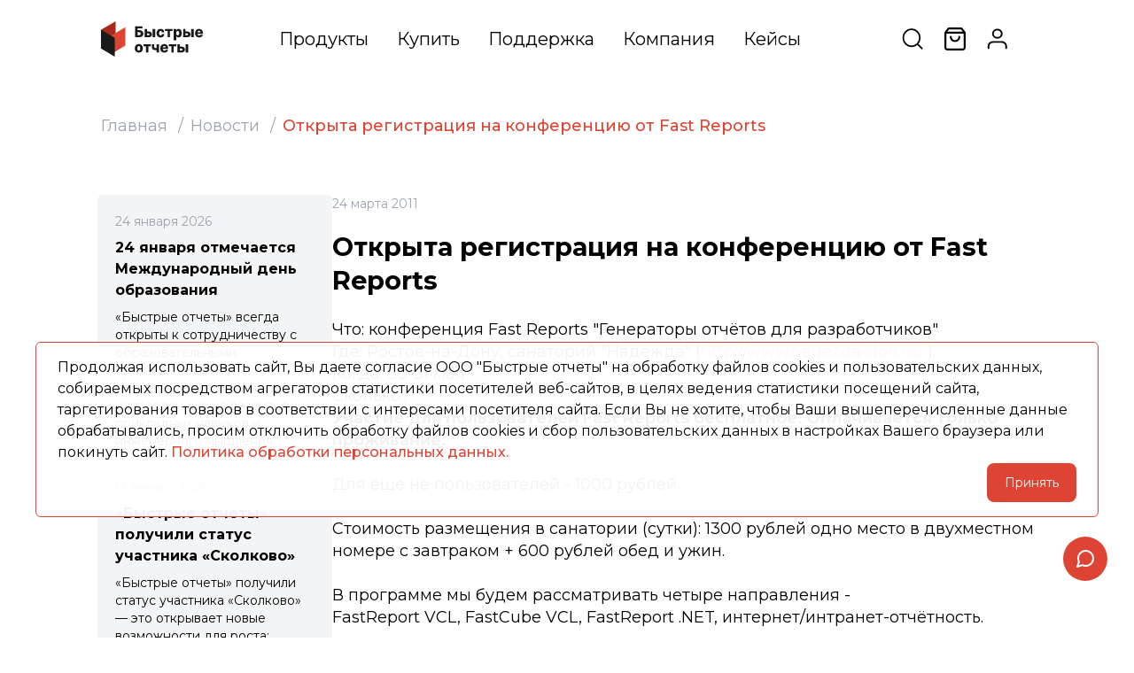

--- FILE ---
content_type: text/html; charset=utf-8
request_url: https://xn--90aia9aifhdb2cxbdg.xn--p1ai/news/registration-conference-open
body_size: 13284
content:
<!DOCTYPE html>
<html lang="ru">
  <head>
    <title>Открыта регистрация на конференцию от Fast Reports | Быстрые отчеты - генераторы отчётов</title>
    <meta name="viewport" content="width=device-width,initial-scale=1">
    <link rel="icon" type="image/x-icon" href="https://xn--90aia9aifhdb2cxbdg.xn--p1ai/assets/favicon_ru-99800c34aaf8490633390f2f5750a139e0daf3ce278c7a3c1a1fd291f7b9190e.ico" />
    <meta name="csrf-param" content="authenticity_token" />
<meta name="csrf-token" content="JMDZgVBl4wZRhPrS_avFcfgsuRvQ2zuAxxzm6ogLlNq5pUZT4zYJ0DqKqu-H-iKrtA7iSykySj1pYqsAr75jJg" />
    
    <link rel='amphtml' href='https://xn--90aia9aifhdb2cxbdg.xn--p1ai/news/registration-conference-open?amp'>
    <link rel="canonical" href="https://xn--90aia9aifhdb2cxbdg.xn--p1ai/news/registration-conference-open" />
      <meta property="og:title" content="Открыта регистрация на конференцию от Fast Reports">
  <meta property="og:description" content="Открыта регистрация на конференцию Fast Reports 30-31 мая">
  <meta property="og:image" content="https://xn--90aia9aifhdb2cxbdg.xn--p1ai/assets/ru/fr_banner_1200_630-a3b07f3f9bf5eb11c7bd723a41e39bfc09c809f29d5316071c8b97fad741e093.svg">
  <meta property="og:url" content="https://xn--90aia9aifhdb2cxbdg.xn--p1ai/news/registration-conference-open">
  <meta property="og:type" content="article">
  <meta property="og:locale" content="ru">
  <meta property="og:image:width" content="1200">
  <meta property="og:image:height" content="630">
  <meta property="article:published_time" content="2011-03-24T00:00:00+00:00">

<script type="application/ld+json">
  {"@context":"https://schema.org","@type":"WebSite","name":"Быстрые отчеты - генераторы отчётов","url":"https://быстрыеотчеты.рф","potentialAction":{"@type":"SearchAction","target":"https://быстрыеотчеты.рф/search/?q={search_term_string}","query-input":"required name=search_term_string"}}
</script>
<script type="application/ld+json">
  {"@context":"https://schema.org","@type":"Organization","name":"ООО «Быстрые отчеты»","url":"https://быстрыеотчеты.рф","logo":"https://xn--90aia9aifhdb2cxbdg.xn--p1ai/assets/ru/fr_banner_1200_630-a3b07f3f9bf5eb11c7bd723a41e39bfc09c809f29d5316071c8b97fad741e093.svg","telephone":"+7","address":{"@type":"PostalAddress","streetAddress":"ул. Обороны 24, офис 311","addressLocality":"Ростов-на-Дону","addressRegion":"Ростовская область","addressCountry":"Россия","postalCode":344082}}
</script>

<script type="application/ld+json">
  {"@context":"https://schema.org","@type":"BreadcrumbList","itemListElement":[{"@type":"ListItem","position":1,"name":"💻 Главная","item":"https://xn--90aia9aifhdb2cxbdg.xn--p1ai/"},{"@type":"ListItem","position":2,"name":"💻 Новости","item":"https://xn--90aia9aifhdb2cxbdg.xn--p1ai/news"},{"@type":"ListItem","position":3,"name":"💻 Открыта регистрация на конференцию от Fast Reports","item":"https://xn--90aia9aifhdb2cxbdg.xn--p1ai/news/registration-conference-open"}]}
</script>







    <link rel="alternate" hreflang="ru" href="https://xn--90aia9aifhdb2cxbdg.xn--p1ai/news/registration-conference-open">
    <link rel="alternate" hreflang="x-default" href="https://xn--90aia9aifhdb2cxbdg.xn--p1ai/news/registration-conference-open">

    <link rel="stylesheet" href="https://xn--90aia9aifhdb2cxbdg.xn--p1ai/assets/application-9f4691ad5fdce02368c4037d2ca4c14987fe5e9b02465f46969da1cab4d5d40f.css" data-turbo-track="reload" />
    <script src="https://xn--90aia9aifhdb2cxbdg.xn--p1ai/assets/application-74de0a60f79f9591b4929824b578cccd0501f47774a6b1fdc1250df806c4ac87.js" data-turbo-track="reload" defer="defer"></script>
    
    <meta name="yandex-verification" content="30853197f7ce8368" />
    
      <meta name='description'
            content='Открыта регистрация на конференцию Fast Reports 30-31 мая' />
  </head>


  <body class="bg-white" data-controller="copy-protect" data-copy-protect-message-value="Подробнее на">
    <div data-controller="reveal-header">
  <header class="sticky top-0 bg-white px-1 pb-6 z-50" data-site-header>
    <nav class="container mx-auto flex items-center justify-between pt-6 px-[20px] xl:px-[110px]" aria-label="Global">
      <div class="z-10 flex">
        <a href="/" class="-m-1.5 p-1.5">
          <span class="sr-only">Быстрые отчеты</span>
          <img alt="Быстрые отчеты" class="h-10 w-auto" src="https://xn--90aia9aifhdb2cxbdg.xn--p1ai/assets/ru/logo-8cccb23a50ddb43bee9e07fb2490b394b53ef7b8360a4fe49f1ac7e290bf22b4.svg" loading="lazy" />
        </a>
      </div>
      <div class="z-10 hidden lg:block">
        <ul class="items-center justify-center lg:flex">
          <li class="mx-2 my-auto lg:mx-3 xl:mx-4" data-action="click->reveal-header#menu_toggle">
            <a href="#" class="py-1 text-xl transition border-primary hover:border-b active:border-b lg:py-2" id="product-item">Продукты</a>
          </li>
          <li class="mx-2 my-auto lg:mx-3 xl:mx-4">
            <a href="/buy" class="py-1 text-xl transition border-primary hover:border-b active:border-b lg:py-2">Купить</a>
          </li>
          <li class="mx-2 my-auto lg:mx-3 xl:mx-4">
            <a href="/support" class="py-1 text-xl transition border-primary hover:border-b active:border-b lg:py-2">Поддержка</a>
          </li>
          <li class="mx-2 my-auto lg:mx-3 xl:mx-4">
            <a href="/about-company" class="py-1 text-xl transition border-primary hover:border-b active:border-b lg:py-2">Компания</a>
          </li>
            <li class="mx-2 my-auto lg:mx-3 xl:mx-4">
              <a href="/blogs?q%5Btags_id_in%5D%5B%5D=161" class="py-1 text-xl transition border-primary hover:border-b active:border-b lg:py-2">Кейсы</a>
            </li>
        </ul>
      </div>
      <div class="z-10 flex justify-end">
        <ul class="flex px-4">
          <li class="mx-1 my-auto px-2 lg:mx-3 lg:px-0">
            <div class="cursor-pointer" data-action="click->reveal-header#search_toggle">
              <svg class="w-6 stroke-black transition hover:stroke-primary"
                   viewBox="0 0 30 29"
                   fill="none"
                   xmlns="http://www.w3.org/2000/svg">
                <path d="M28.2398 27.5162L21.8825 21.1589M25.3169 12.9016C25.3169 19.3588 20.0824 24.5933 13.6253
                24.5933C7.16813 24.5933 1.93359 19.3588 1.93359 12.9016C1.93359 6.4445 7.16813 1.20996 13.6253
                1.20996C20.0824 1.20996 25.3169 6.4445 25.3169 12.9016Z"
                      stroke-width="2.19219"
                      stroke-linecap="round"
                      stroke-linejoin="round"/>
              </svg>
            </div>
          </li>
          <li class="relative mx-1 my-auto px-2 lg:mx-3 lg:px-0">
            <a href="/cart" class="cursor-pointer">
              <svg class="w-6 stroke-black hover:stroke-primary" viewBox="0 0 22 24" fill="none" xmlns="http://www.w3.org/2000/svg">
                <path d="M1 5.4L4.33333 1H17.6667L21 5.4M1 5.4V20.8C1 21.3835 1.23413 21.9431 1.65087 22.3556C2.06762 22.7682 2.63285
                          23 3.22222 23H18.7778C19.3671 23 19.9324 22.7682 20.3491 22.3556C20.7659 21.9431 21 21.3835 21 20.8V5.4M1
                          5.4H21M15.4444 9.8C15.4444 10.967 14.9762 12.0861 14.1427 12.9113C13.3092 13.7364 12.1787 14.2 11 14.2C9.82126
                          14.2 8.6908 13.7364 7.8573 12.9113C7.02381 12.0861 6.55556 10.967 6.55556 9.8"
                      stroke-width="2"
                      stroke-linecap="round"
                      stroke-linejoin="round"/>
              </svg>
            </a>
            <span class="absolute right-0 top-0 rounded-full bg-[#DD4433] w-3 h-3 top right p-0 -mr-1
                  hidden"
                  id="cart-has-items">
            </span>
          </li>
          <li class="mx-1 my-auto lg:mx-3">
            <div class="cursor-pointer" data-action="click->reveal-header#login_toggle">
              <svg class="w-6 stroke-black transition hover:stroke-primary"
                   viewBox="0 0 27 27"
                   fill="none"
                   xmlns="http://www.w3.org/2000/svg">
                <path d="M24.4189 25.2015V22.5709C24.4189 21.1755 23.83 19.8373 22.7816 18.8506C21.7333 17.8639
                    20.3114 17.3096 18.8288 17.3096H7.64867C6.16609 17.3096 4.74423 17.8639 3.69589 18.8506C2.64755 19.8373
                    2.05859 21.1755 2.05859 22.5709V25.2015M18.8288 6.78713C18.8288 9.69284 16.3261 12.0484 13.2388
                    12.0484C10.1514 12.0484 7.64867 9.69284 7.64867 6.78713C7.64867 3.88142 10.1514 1.52588 13.2388
                    1.52588C16.3261 1.52588 18.8288 3.88142 18.8288 6.78713Z"
                      stroke-width="2.19219"
                      stroke-linecap="round"
                      stroke-linejoin="round"/>
              </svg>
            </div>
          </li>
        </ul>
      </div>
      <div class="z-10 flex lg:hidden">
        <button type="button" data-action="click->reveal-header#hamburger_toggle" class="inline-flex items-center justify-center rounded-md text-gray-700 mobile-menu-button -m-2.5 p-2.5">
          <span class="sr-only">Open main menu</span>
          <svg class="h-6 w-6" viewBox="0 0 26 10" fill="none" xmlns="http://www.w3.org/2000/svg">
            <path d="M25 1L1 1" stroke="black" stroke-width="2" stroke-linecap="round"/>
            <path d="M13 9L1 9" stroke="black" stroke-width="2" stroke-linecap="round"/>
          </svg>
        </button>
      </div>

    </nav>
    <div data-reveal-header-target="hamburger" class="container hidden z-10 mx-auto mt-6 px-[20px] lg:hidden xl:px-[110px]">
      <ul class="items-center justify-center lg:flex">
        <li class="mx-3 my-2 lg:mx-4 xl:mx-5" data-action="click->reveal-header#menu_toggle">
          <a href="#" class="py-1 text-xl transition border-primary hover:border-b active:border-b lg:py-2" id="product-item">Продукты</a>
        </li>
        <li class="mx-3 my-2 lg:mx-4 xl:mx-5">
          <a href="/buy" class="py-1 text-xl transition border-primary hover:border-b active:border-b lg:py-2">Купить</a>
        </li>
        <li class="mx-3 my-2 lg:mx-4 xl:mx-5">
          <a href="/support" class="py-1 text-xl transition border-primary hover:border-b active:border-b lg:py-2">Поддержка</a>
        </li>
        <li class="mx-3 my-2 lg:mx-4 xl:mx-5">
          <a href="/about-company" class="py-1 text-xl transition border-primary hover:border-b active:border-b lg:py-2">Компания</a>
        </li>
          <li class="mx-3 my-2 lg:mx-4 xl:mx-5">
            <a href="/blogs?q%5Btags_id_in%5D%5B%5D=161" class="py-1 text-xl transition border-primary hover:border-b active:border-b lg:py-2">Кейсы</a>
          </li>
      </ul>
    </div>

    <div class="absolute w-full z-40 right-0 h-24 top-[76px] lg:top-[88px] bg-white flex hidden py-7 justify-center border-t border-[#F9F9F9] shadow-[rgba(0,0,0,0.1)_0px_6px_9px_0px]"
         data-reveal-header-target="search item">
      <form class="flex items-center gap-4" action="/search" accept-charset="UTF-8" method="get">
        <input class="w-[16rem] md:w-[27rem] h-9 px-3 rounded-md bg-[#F9F9F9] focus:outline-none text-black" id="find-edit" type="text" name="q" />
        <input type="submit" name="commit" value="Поиск" class="fr_button h-9" data-disable-with="Поиск" />
</form>    </div>
    <div class="lg:absolute relative w-full right-0 z-40 hidden justify-center bg-white mx-3 lg:mx-0 top-5 lg:top-[88px] shadow-[rgba(0,0,0,0.1)_0px_6px_9px_0px]"
         data-reveal-header-target="menu item">
      <div class="container mx-auto px-[20px] lg:px-[110px] pt-4">
  <div class="pb-12 grid gap-y-12 gap-x-4 grid-cols-2 md:grid-cols-3">
      <div class="max-w-[360px]">
        <div class="text-sm leading-5 md:text-lg md:leading-5 font-semibold">
          <a class="no-underline hover:underline-offset-4 hover:underline" href="/products/fast-report-net">FastReport .NET</a>
        </div>
        <div class="mt-5">
            <div class="mb-2.5 text-xs md:text-base">
              <a class="no-underline hover:underline-offset-4 hover:underline" href="/products/ultimate-net">Ultimate .NET</a>
            </div>
            <div class="mb-2.5 text-xs md:text-base">
              <a class="no-underline hover:underline-offset-4 hover:underline" href="/products/winforms">WinForms</a>
            </div>
            <div class="mb-2.5 text-xs md:text-base">
              <a class="no-underline hover:underline-offset-4 hover:underline" href="/products/wpf">WPF</a>
            </div>
            <div class="mb-2.5 text-xs md:text-base">
              <a class="no-underline hover:underline-offset-4 hover:underline" href="/products/web">WEB</a>
            </div>
            <div class="mb-2.5 text-xs md:text-base">
              <a class="no-underline hover:underline-offset-4 hover:underline" href="/products/mono">Mono</a>
            </div>
            <div class="mb-2.5 text-xs md:text-base">
              <a class="no-underline hover:underline-offset-4 hover:underline" href="/products/avalonia">Avalonia</a>
            </div>
            <div class="mb-2.5 text-xs md:text-base">
              <a class="no-underline hover:underline-offset-4 hover:underline" href="/products/fast-script-net">FastScript .NET</a>
            </div>
        </div>
      </div>
      <div class="max-w-[360px]">
        <div class="text-sm leading-5 md:text-lg md:leading-5 font-semibold">
          <a class="no-underline hover:underline-offset-4 hover:underline" href="/products/fast-report-vcl">FastReport VCL</a>
        </div>
        <div class="mt-5">
            <div class="mb-2.5 text-xs md:text-base">
              <a class="no-underline hover:underline-offset-4 hover:underline" href="/products/ultimate-vcl">Ultimate VCL</a>
            </div>
            <div class="mb-2.5 text-xs md:text-base">
              <a class="no-underline hover:underline-offset-4 hover:underline" href="/products/optimum-vcl">Optimum VCL</a>
            </div>
            <div class="mb-2.5 text-xs md:text-base">
              <a class="no-underline hover:underline-offset-4 hover:underline" href="/products/reporting-vcl">Reporting VCL</a>
            </div>
            <div class="mb-2.5 text-xs md:text-base">
              <a class="no-underline hover:underline-offset-4 hover:underline" href="/products/reporting-fmx">Reporting FMX</a>
            </div>
            <div class="mb-2.5 text-xs md:text-base">
              <a class="no-underline hover:underline-offset-4 hover:underline" href="/products/reporting-lazarus">Reporting Lazarus</a>
            </div>
            <div class="mb-2.5 text-xs md:text-base">
              <a class="no-underline hover:underline-offset-4 hover:underline" href="/products/fast-query-builder">FastQueryBuilder</a>
            </div>
            <div class="mb-2.5 text-xs md:text-base">
              <a class="no-underline hover:underline-offset-4 hover:underline" href="/products/fast-script">FastScript</a>
            </div>
            <div class="mb-2.5 text-xs md:text-base">
              <a class="no-underline hover:underline-offset-4 hover:underline" href="/products/fast-grid-vcl">FastGrid</a>
            </div>
        </div>
      </div>
      <div class="max-w-[360px]">
        <div class="text-sm leading-5 md:text-lg md:leading-5 font-semibold">
          WEB отчетность
        </div>
        <div class="mt-5">
            <div class="mb-2.5 text-xs md:text-base">
              <a class="no-underline hover:underline-offset-4 hover:underline" href="/products/online-designer">Online Designer</a>
            </div>
        </div>
      </div>
      <div class="max-w-[360px]">
        <div class="text-sm leading-5 md:text-lg md:leading-5 font-semibold">
          Решения для конечных пользователей
        </div>
        <div class="mt-5">
            <div class="mb-2.5 text-xs md:text-base">
              <a class="no-underline hover:underline-offset-4 hover:underline" href="/products/desktop">МоиОтчеты Десктоп</a>
            </div>
            <div class="mb-2.5 text-xs md:text-base">
              <a class="no-underline hover:underline-offset-4 hover:underline" href="/products/converter">МоиОтчеты Конвертер</a>
            </div>
            <div class="mb-2.5 text-xs md:text-base">
              <a class="no-underline hover:underline-offset-4 hover:underline" href="/products/viewer">МоиОтчеты Вьювер</a>
            </div>
        </div>
      </div>
      <div class="max-w-[360px]">
        <div class="text-sm leading-5 md:text-lg md:leading-5 font-semibold">
          OLAP и Business Graphics
        </div>
        <div class="mt-5">
            <div class="mb-2.5 text-xs md:text-base">
              <a class="no-underline hover:underline-offset-4 hover:underline" href="/products/business-graphics-net">Business Graphics .NET</a>
            </div>
            <div class="mb-2.5 text-xs md:text-base">
              <a class="no-underline hover:underline-offset-4 hover:underline" href="/products/fast-cube-net">FastCube .NET</a>
            </div>
            <div class="mb-2.5 text-xs md:text-base">
              <a class="no-underline hover:underline-offset-4 hover:underline" href="/products/analysis-vcl">Analysis VCL</a>
            </div>
        </div>
      </div>
      <div class="max-w-[360px]">
        <div class="text-sm leading-5 md:text-lg md:leading-5 font-semibold">
          Сервисные решения
        </div>
        <div class="mt-5">
            <div class="mb-2.5 text-xs md:text-base">
              <a class="no-underline hover:underline-offset-4 hover:underline" href="/products/cloud">МоиОтчеты Облако</a>
            </div>
            <div class="mb-2.5 text-xs md:text-base">
              <a class="no-underline hover:underline-offset-4 hover:underline" href="/products/store">МоиОтчеты Магазин</a>
            </div>
            <div class="mb-2.5 text-xs md:text-base">
              <a class="no-underline hover:underline-offset-4 hover:underline" href="/products/publisher">МоиОтчеты Публикатор</a>
            </div>
            <div class="mb-2.5 text-xs md:text-base">
              <a class="no-underline hover:underline-offset-4 hover:underline" href="/products/corporate-server">МоиОтчеты Корпоративный Сервер</a>
            </div>
        </div>
      </div>
  </div>
</div>

    </div>
    <div class="absolute w-full z-40 right-0 h-36 md:h-24 top-[76px] lg:top-[88px]
      bg-white hidden py-7 border-t border-[#F9F9F9]
      shadow-[rgba(0,0,0,0.1)_0px_6px_9px_0px]"
         data-reveal-header-target="login item">
      <div class="container mx-auto mb-44 px-[20px] xl:px-[120px] md:flex md:justify-end font-medium text-xl">
          <div class="me-6 py-1 border-primary hover:border-b active:border-b lg:py-2">
            <a href="/login">Войти в систему</a>
          </div>
        <div class="me-6 py-1 border-primary hover:border-b active:border-b lg:py-2">
          <a href="https://лк.быстрыеотчеты.рф/">Клиентская панель</a>
        </div>
      </div>
    </div>
  </header>
</div>

    
      <div class="container mx-auto px-[20px] xl:px-[110px]">
    <nav class="mt-10 mb-16 flex overflow-hidden whitespace-nowrap" aria-label="Breadcrumb">
      <ol class="inline-flex items-center justify-center text-lg space-x-1 md:space-x-3">
          <li class="truncate">
            <div class="flex items-center">
                <a href="/" class="ml-1 text-gray-400">
                  Главная
                </a>
            </div>
          </li>
          <li class="truncate">
            <div class="flex items-center">
                <span class="text-gray-400 mr-1"> / </span>
                <a href="/news" class="ml-1 text-gray-400">
                  Новости
                </a>
            </div>
          </li>
          <li class="truncate">
            <div class="flex items-center">
                <span class="text-gray-400 mr-1"> / </span>
                <span class="ml-1 font-medium text-primary">Открыта регистрация на конференцию от Fast Reports</span>
            </div>
          </li>
      </ol>
    </nav>
  </div>


    <div class="container mx-auto mb-44 px-[20px] xl:px-[110px]">
  
  <div class="flex flex-col xl:flex-row gap-12">

    <div class="fr_content w-full xl:w-3/4 order-1 xl:order-2">

      <div class="mb-5 text-gray-400 text-sm">24 марта 2011</div>

      <h1 class="font-bold mb-5">Открыта регистрация на конференцию от Fast Reports</h1>

      <div class="fr_content" data-controller="lightbox">
        <p>Что: конференция Fast Reports "Генераторы отчётов для разработчиков"&nbsp;<br>Где: Ростов-на-Дону, санаторий "Надежда" (<a href="http://www.nadezda-don.ru/" rel="nofollow">http://www.nadezda-don.ru/&nbsp;</a>).&nbsp;<br>Когда: 30-31 мая&nbsp;<br>Сколько?&nbsp;<br><strong>Участие для пользователей Fast Reports бесплатное! Оплачивается только проживание.</strong>&nbsp;<br><br>Для еще не пользователей - 1000 рублей.&nbsp;<br><br>Стоимость размещения в санатории (сутки): 1300 рублей одно место в двухместном номере с завтраком + 600 рублей обед и ужин.&nbsp;<br><br>В программе мы будем рассматривать четыре направления -&nbsp;<br>FastReport VCL, FastCube VCL, FastReport .NET, интернет/интранет-отчётность.&nbsp;<br><br>Будут рассматриваться как традиционные вопросы, так и совершенно новые - кросс-платформенное использование инструментов отчётности и бизнес-аналитики Fast Reports, технические нюансы реализации FastReport 5 VCL.&nbsp;<br><br>Докладчики - ведущие разработчики компании Fast Reports, а также - докладчики компаний-партнёров: Embarcadero, "Полесофт", DevRace, IBSurgeon.&nbsp;<br><br>Конференция именно&nbsp;<strong>для разработчиков&nbsp;</strong>(не для руководителей отделов, не для директоров и владельцев бизнеса, не для интернет-бизнесменов) - для программирующих профессионалов-практиков, желающих поднять свой технический уровень в FastReport.&nbsp;<br><br>Это лучшая возможность лично встретиться-пообщаться со всеми ведущими разработчиками Fast Reports и узнать новости из первых рук, познакомиться с коллегами, также использующими решения Fast Reports, и обменяться опытом. Донести и обосновать свои предложения и нововведения.&nbsp;<br>Кроме того - познакомиться с Ростовом-на-Дону (предполагается прогулка на катере по Дону 30 мая в первой половине дня) и - отличное завершение весны! ;)&nbsp;<br><br>Планируйте своё время, регистрируйтесь на конференцию тут<br>С программой конференции ознакомиться можно&nbsp;здесь. Просьба регистрироваться заранее, т.к. количество мест ограничено!<br><br>Информационные спонсоры: Torry.net, журнал "Системный Администратор" (samag.ru)</p>
        
      </div>
    </div>

    <div class="p-5 bg-gray-100 self-start rounded-md  xl:w-1/4 order-2 xl:order-1">
        <div class="mb-8">
    <div class="mb-2 text-sm text-gray-400">24 января 2026</div>

    <a class="flex" data-turbo="false" href="/news/obrazovanie-2026">
      <h3 class="mb-2 font-bold text-base hover:underline">24 января отмечается Международный день образования</h3>
</a>
    <div class="text-sm">«Быстрые отчеты» всегда открыты к сотрудничеству с образовательными организациями и поддерживают инициативы, направленные на развитие прикладных навыков и инженерного мышления.</div>
  </div>
  <div class="mb-8">
    <div class="mb-2 text-sm text-gray-400">13 января 2026</div>

    <a class="flex" data-turbo="false" href="/news/uchastnik-skolkovo">
      <h3 class="mb-2 font-bold text-base hover:underline">«Быстрые отчеты» получили статус участника «Сколково»</h3>
</a>
    <div class="text-sm">«Быстрые отчеты» получили статус участника «Сколково» — это открывает новые возможности для роста: доступ к экосистеме, экспертизе, партнёрам и инструментам масштабирования.</div>
  </div>
  <div class="mb-8">
    <div class="mb-2 text-sm text-gray-400">25 декабря 2025</div>

    <a class="flex" data-turbo="false" href="/news/end-of-year-2025">
      <h3 class="mb-2 font-bold text-base hover:underline">Итоги 2025</h3>
</a>
    <div class="text-sm">Итоги 2025 года в компании «Быстрые отчеты»: обновления FastReport, МоиОтчеты, новые функции, улучшения производительности и планы развития экосистемы.</div>
  </div>

    </div>

  </div>
</div>

<div data-controller="upward-scroll" data-upward-scroll-threshold-value="800">
  <button
    type="button"
    data-action="upward-scroll#goTop"
    data-upward-scroll-target="btn"
    class="fixed bottom-[120px] right-4 z-50 hidden items-center justify-center rounded-full p-3 hover:brightness-95"
    aria-label="Up">
    <svg xmlns="http://www.w3.org/2000/svg" width="133" height="133" viewBox="0 0 133 133" fill="none" class="h-16 w-16 lg:h-14 lg:w-14">
<g filter="url(#filter0_d_19688_16252)">
<circle cx="66.5128" cy="66.4717" r="56.5" transform="rotate(11.2949 66.5128 66.4717)" fill="white"></circle>
</g>
<path fill-rule="evenodd" clip-rule="evenodd" d="M76.5318 82.0125C77.534 83.0239 79.1664 83.0313 80.1778 82.0291C81.1892 81.0268 81.1966 79.3945 80.1944 78.3831L68.218 66.2972C67.2157 65.2858 65.5834 65.2784 64.572 66.2806L52.4861 78.257C51.4747 79.2592 51.4673 80.8916 52.4695 81.903C53.4718 82.9144 55.1041 82.9218 56.1155 81.9196L66.3701 71.7579L76.5318 82.0125ZM76.61 64.8251C77.6122 65.8365 79.2446 65.844 80.256 64.8417C81.2674 63.8395 81.2748 62.2071 80.2726 61.1958L68.2962 49.1099C67.2939 48.0985 65.6616 48.0911 64.6502 49.0933L52.5643 61.0697C51.5529 62.0719 51.5455 63.7043 52.5477 64.7157C53.55 65.7271 55.1823 65.7345 56.1937 64.7323L66.4483 54.5706L76.61 64.8251Z" fill="black"></path>
<defs>
<filter id="filter0_d_19688_16252" x="5.00195" y="5.96088" width="123.022" height="123.022" filterUnits="userSpaceOnUse" color-interpolation-filters="sRGB">
<feFlood flood-opacity="0" result="BackgroundImageFix"></feFlood>
<feColorMatrix in="SourceAlpha" type="matrix" values="0 0 0 0 0 0 0 0 0 0 0 0 0 0 0 0 0 0 127 0" result="hardAlpha"></feColorMatrix>
<feOffset dy="1"></feOffset>
<feGaussianBlur stdDeviation="2.5"></feGaussianBlur>
<feComposite in2="hardAlpha" operator="out"></feComposite>
<feColorMatrix type="matrix" values="0 0 0 0 0 0 0 0 0 0 0 0 0 0 0 0 0 0 0.15 0"></feColorMatrix>
<feBlend mode="normal" in2="BackgroundImageFix" result="effect1_dropShadow_19688_16252"></feBlend>
<feBlend mode="normal" in="SourceGraphic" in2="effect1_dropShadow_19688_16252" result="shape"></feBlend>
</filter>
</defs>
</svg>
  </button>
</div>

<script type="application/ld+json">
    {
      "@context": "https://schema.org",
      "@type": "NewsArticle",
      "headline": "Открыта регистрация на конференцию от Fast Reports",
      "image": [
        "https://xn--90aia9aifhdb2cxbdg.xn--p1aihttps://xn--90aia9aifhdb2cxbdg.xn--p1ai/assets/ru/logo-8cccb23a50ddb43bee9e07fb2490b394b53ef7b8360a4fe49f1ac7e290bf22b4.svg"
       ],
      "datePublished": "2024-11-22 14:32:43 UTC",
      "dateModified": "2012-05-22 00:00:00 UTC",
      "author": [{
        "@type":"Organization",
        "name": "ООО «Быстрые отчеты»",
        "url": "https://xn--90aia9aifhdb2cxbdg.xn--p1ai"
      }]
    }
</script>


    
    <div class="relative pt-10 pb-4 bg-gray-100">
  <div class="container mx-auto px-6 lg:px-10 xl:px-[110px]">
  <div class="flex flex-col gap-6 lg:flex-row lg:justify-between lg:items-start xl:gap-x-20">

    <div class="flex items-center">
      <a href="/">
        <img class="h-16 w-auto" src="https://xn--90aia9aifhdb2cxbdg.xn--p1ai/assets/ru/logo_footer-8287a957c585ebee005a9f4c81abe99df733752e4f788a287ca89cdaa3553443.svg" loading="lazy" />
</a>    </div>

    <div class="flex flex-col gap-3 text-left lg:text-right lg:items-end">
      <a class="text-lg font-semibold hover:text-red-600 disabled:text-gray-400" href="mailto:info@fastreport.ru">info@fastreport.ru</a>
      <div class="flex gap-4">
            <a href="https://vk.com/fastreport" class="text-black hover:text-red-600 active:text-red-700" target="_blank">
      <svg class="h-6 fill-current" viewBox="0 0 18 10" fill="none" xmlns="http://www.w3.org/2000/svg">
        <path fill-rule="evenodd" clip-rule="evenodd" d="M17.5871 0.677143C17.7116 0.287143 17.5871 0 16.9909 0H15.0222C14.5212 0 14.2902 0.247857 14.165 0.521429C14.165 0.521429 13.1637 2.80429 11.7455 4.28714C11.2865 4.71714 11.078 4.85357 10.8275 4.85357C10.7023 4.85357 10.514 4.71714 10.514 4.32643V0.677143C10.514 0.208571 10.376 0 9.95904 0H6.86311C6.55036 0 6.36212 0.217143 6.36212 0.423571C6.36212 0.867143 7.0716 0.97 7.14435 2.21857V4.93143C7.14435 5.52643 7.0296 5.63429 6.77911 5.63429C6.11162 5.63429 4.48791 3.34071 3.52418 0.716428C3.33743 0.205714 3.14843 0 2.64519 0H0.674986C0.112498 0 0 0.247857 0 0.521429C0 1.00857 0.667486 3.42857 3.10868 6.62929C4.73615 8.815 7.02735 10 9.11456 10C10.3663 10 10.5208 9.73714 10.5208 9.28357V7.63143C10.5208 7.105 10.6393 7 11.036 7C11.3285 7 11.8288 7.13714 12.9972 8.19071C14.3322 9.44 14.5519 10 15.3034 10H17.2721C17.8346 10 18.1166 9.73714 17.9546 9.21714C17.7761 8.7 17.1386 7.94929 16.2934 7.05857C15.8344 6.55143 15.1459 6.005 14.9367 5.73143C14.6449 5.38071 14.7282 5.22429 14.9367 4.91214C14.9367 4.91214 17.3374 1.75071 17.5871 0.677143Z"/>
      </svg>
    </a>

    <a href="https://t.me/bystrye_otchety" class="text-black hover:text-red-600 active:text-red-700" target="_blank">
      <svg class="h-6 fill-current" viewBox="0 0 39 32" fill="none" xmlns="http://www.w3.org/2000/svg">
        <path d="M36.3676 0.210407L1.82106 13.2438C-0.536598 14.1702 -0.522958 15.457 1.3885 16.0308L10.258 18.7377L30.7793 6.07038C31.7497 5.49277 32.6362 5.80349 31.9075 6.43639L15.2811 21.1168H15.2772L15.2811 21.1187L14.6693 30.0631C15.5656 30.0631 15.9612 29.6608 16.4639 29.1862L20.7719 25.0876L29.733 31.5633C31.3853 32.4536 32.5719 31.9961 32.9831 30.0669L38.8655 2.94404C39.4676 0.582136 37.9439 -0.487299 36.3676 0.210407Z"/>
      </svg>
    </a>

    <a href="https://rutube.ru/channel/25338563/" class="text-black hover:text-red-600 active:text-red-700" target="_blank">
      <svg class="h-6 fill-current" viewBox="0 0 14 9" fill="none" xmlns="http://www.w3.org/2000/svg">
        <g clip-path="url(#clip0_3898_891)">
          <path d="M6.11551 5.36018C6.74497 4.82933 7.14894 4.10305 7.14894 3.1914V2.79486C7.14894 1.19398 5.9077 0.0177661 4.37717 0.0177661L0 0L0.00262194 8.98294L2.07006 9V5.95103H4.19509L5.58035 9H8L6.11551 5.36018ZM5.03634 3.08247C5.03634 3.71992 4.54187 4.08174 3.93212 4.08174H2.07016V1.92453H3.93212C4.54187 1.92453 5.03634 2.37233 5.03634 3.00998V3.08247Z"/>
          <path d="M11.9149 2V6.00645C11.9149 6.66673 11.6751 7.11309 11.0161 7.11309H10.9835C10.3249 7.11309 10.0849 6.66673 10.0849 6.00645V2H8V6.15938C8 7.7281 8.68455 9 10.766 9H11.1661C13.3578 9 14 7.7281 14 6.15938V2H11.9149Z"/>
        </g>
        <defs>
          <clipPath id="clip0_3898_891">
            <rect width="14" height="9" fill="white"/>
          </clipPath>
        </defs>
      </svg>
    </a>













      </div>
    </div>
  </div>
</div>
  <div class="container mx-auto px-6 xl:px-[110px]">
  <div class="grid grid-cols-1 gap-10 lg:grid-cols-4 xl:grid-cols-5">

    <!-- Контакты -->
    <div class="pt-10 text-left lg:text-right
            order-first lg:order-last
            lg:col-span-1 xl:col-start-4 xl:col-span-2">
      <ul class="text-lg flex flex-col md:flex-row lg:flex-col gap-6 w-full">

        <!-- Sales -->
        <li class="flex-1">
          <div class="mb-2 font-bold text-2xl">Отдел продаж</div>
          <a class="my-2 hover:text-red-600 disabled:text-gray-400" href="mailto:sales@fastreport.ru">sales@fastreport.ru</a>
            <a class="my-2 flex justify-start lg:justify-end items-center gap-3 hover:text-red-600 disabled:text-gray-400" href="tel:+7(800)551-75-80">
              +7 (800) 551-75-80
</a>            <a class="my-2 flex justify-start lg:justify-end items-center gap-3 hover:text-red-600 disabled:text-gray-400" href="tel:+7(863)227-07-40">
              +7 (863) 227-07-40
</a>        </li>

        <!-- Office -->
        <li class="flex-1">
          <div class="mb-2 pt-2 font-bold text-2xl">Офис</div>
          <div class="my-2 break-words leading-snug text-gray-600">
            Ростов-на-Дону, Россия
          </div>
          <div class="my-2 break-words leading-snug">
            ул. Обороны 24, офис 311, 344082
          </div>
        </li>

      </ul>
    </div>

    <div class="md:pt-10 xl:pt-12 lg:col-span-3 xl:col-span-3">
  <div class="grid grid-cols-1 md:grid-cols-3 gap-8 xl:gap-20 w-full">

    <!-- Mobile accordion -->
<div data-controller="faq" class="md:hidden">
  <div class="w-full text-left mb-4 text-lg font-bold flex items-center" data-action="click->faq#toggle">
    Продукты

    <svg class="w-3.5 h-3.5 ml-3" data-faq-target="image" viewBox="0 0 9 18" fill="none" xmlns="http://www.w3.org/2000/svg">
      <path d="M1 17L8 8.88406L1 1" stroke="black" stroke-width="2" stroke-linecap="round" stroke-linejoin="round"/>
    </svg>

    <svg class="hidden w-3.5 h-3.5 rotate-180 ml-3" data-faq-target="image" viewBox="0 0 18 10" fill="none" xmlns="http://www.w3.org/2000/svg">
      <path d="M17 8.5L8.88406 1.5L1 8.5" stroke="black" stroke-width="2" stroke-linecap="round" stroke-linejoin="round"/>
    </svg>
  </div>

  <ul class="hidden transition-max-height duration-500 ease-in-out space-y-2" data-faq-target="item">
      <li><a class="no-underline hover:underline-offset-4 hover:underline" href="/buy">Купить</a></li>
      <li><a class="no-underline hover:underline-offset-4 hover:underline" href="/downloads">Демоверсии</a></li>
      <li><a class="no-underline hover:underline-offset-4 hover:underline" href="/downloads/documentation">Документация</a></li>
      <li><a class="no-underline hover:underline-offset-4 hover:underline" href="/how-to-uninstall">Деинсталляция</a></li>
      <li><a class="no-underline hover:underline-offset-4 hover:underline" href="/ru/importozam-otchet/index.php">Импортозамещение</a></li>
      <li><a class="no-underline hover:underline-offset-4 hover:underline" href="/licenses">Лицензии</a></li>
  </ul>
</div>

<!-- Desktop -->
<div class="hidden md:block">
  <div class="mb-4 text-lg font-bold">Продукты</div>
  <ul class="space-y-2">
      <li class="">
        <a class="no-underline hover:underline-offset-4 hover:underline" href="/buy">Купить</a>
      </li>
      <li class="">
        <a class="no-underline hover:underline-offset-4 hover:underline" href="/downloads">Демоверсии</a>
      </li>
      <li class="">
        <a class="no-underline hover:underline-offset-4 hover:underline" href="/downloads/documentation">Документация</a>
      </li>
      <li class="">
        <a class="no-underline hover:underline-offset-4 hover:underline" href="/how-to-uninstall">Деинсталляция</a>
      </li>
      <li class="">
        <a class="no-underline hover:underline-offset-4 hover:underline" href="/ru/importozam-otchet/index.php">Импортозамещение</a>
      </li>
      <li class="">
        <a class="no-underline hover:underline-offset-4 hover:underline" href="/licenses">Лицензии</a>
      </li>
  </ul>
</div>


    <!-- Mobile accordion -->
<div data-controller="faq" class="md:hidden">
  <div class="w-full text-left mb-4 text-lg font-bold flex items-center" data-action="click->faq#toggle">
    Поддержка

    <svg class="w-3.5 h-3.5 ml-3" data-faq-target="image" viewBox="0 0 9 18" fill="none" xmlns="http://www.w3.org/2000/svg">
      <path d="M1 17L8 8.88406L1 1" stroke="black" stroke-width="2" stroke-linecap="round" stroke-linejoin="round"/>
    </svg>

    <svg class="hidden w-3.5 h-3.5 rotate-180 ml-3" data-faq-target="image" viewBox="0 0 18 10" fill="none" xmlns="http://www.w3.org/2000/svg">
      <path d="M17 8.5L8.88406 1.5L1 8.5" stroke="black" stroke-width="2" stroke-linecap="round" stroke-linejoin="round"/>
    </svg>
  </div>

  <ul class="hidden transition-max-height duration-500 ease-in-out space-y-2" data-faq-target="item">
      <li><a class="no-underline hover:underline-offset-4 hover:underline" href="/technical-support-regulations">Условия поддержки</a></li>
      <li><a class="no-underline hover:underline-offset-4 hover:underline" href="/support">Задать вопрос</a></li>
      <li><a class="no-underline hover:underline-offset-4 hover:underline" href="/faqs/common">Вопросы и ответы</a></li>
      <li><a target="_blank" class="no-underline hover:underline-offset-4 hover:underline" href="https://rutube.ru/channel/25338563/">Видео уроки</a></li>
      <li><a class="no-underline hover:underline-offset-4 hover:underline" href="https://xn--l1adgmc.xn--90aia9aifhdb2cxbdg.xn--p1ai/">Форум</a></li>
      <li><a class="no-underline hover:underline-offset-4 hover:underline" href="/blogs">Статьи</a></li>
      <li><a class="no-underline hover:underline-offset-4 hover:underline" href="/news">Новости</a></li>
  </ul>
</div>

<!-- Desktop -->
<div class="hidden md:block">
  <div class="mb-4 text-lg font-bold">Поддержка</div>
  <ul class="space-y-2">
      <li class="">
        <a class="no-underline hover:underline-offset-4 hover:underline" href="/technical-support-regulations">Условия поддержки</a>
      </li>
      <li class="">
        <a class="no-underline hover:underline-offset-4 hover:underline" href="/support">Задать вопрос</a>
      </li>
      <li class="">
        <a class="no-underline hover:underline-offset-4 hover:underline" href="/faqs/common">Вопросы и ответы</a>
      </li>
      <li class="">
        <a target="_blank" class="no-underline hover:underline-offset-4 hover:underline no-underline hover:underline-offset-4 hover:underline" href="https://rutube.ru/channel/25338563/">Видео уроки</a>
      </li>
      <li class="">
        <a class="no-underline hover:underline-offset-4 hover:underline" href="https://xn--l1adgmc.xn--90aia9aifhdb2cxbdg.xn--p1ai/">Форум</a>
      </li>
      <li class="">
        <a class="no-underline hover:underline-offset-4 hover:underline" href="/blogs">Статьи</a>
      </li>
      <li class="">
        <a class="no-underline hover:underline-offset-4 hover:underline" href="/news">Новости</a>
      </li>
  </ul>
</div>


    <!-- Mobile accordion -->
<div data-controller="faq" class="md:hidden">
  <div class="w-full text-left mb-4 text-lg font-bold flex items-center" data-action="click->faq#toggle">
    Компания

    <svg class="w-3.5 h-3.5 ml-3" data-faq-target="image" viewBox="0 0 9 18" fill="none" xmlns="http://www.w3.org/2000/svg">
      <path d="M1 17L8 8.88406L1 1" stroke="black" stroke-width="2" stroke-linecap="round" stroke-linejoin="round"/>
    </svg>

    <svg class="hidden w-3.5 h-3.5 rotate-180 ml-3" data-faq-target="image" viewBox="0 0 18 10" fill="none" xmlns="http://www.w3.org/2000/svg">
      <path d="M17 8.5L8.88406 1.5L1 8.5" stroke="black" stroke-width="2" stroke-linecap="round" stroke-linejoin="round"/>
    </svg>
  </div>

  <ul class="hidden transition-max-height duration-500 ease-in-out space-y-2" data-faq-target="item">
      <li><a class="no-underline hover:underline-offset-4 hover:underline" href="/about-company">О компании</a></li>
      <li><a class="no-underline hover:underline-offset-4 hover:underline" href="/identity">Айдентика</a></li>
      <li><a class="no-underline hover:underline-offset-4 hover:underline" href="/partners">Реселлеры</a></li>
      <li><a class="no-underline hover:underline-offset-4 hover:underline" href="/ru/fast-reports-partner-program/index.php">Партнёрство</a></li>
      <li><a class="no-underline hover:underline-offset-4 hover:underline" href="/ru/academic/index.php">Обучение</a></li>
      <li><a class="no-underline hover:underline-offset-4 hover:underline" href="/fast-report-career">Карьера</a></li>
      <li><a class="no-underline hover:underline-offset-4 hover:underline" href="/contact">Контакты</a></li>
  </ul>
</div>

<!-- Desktop -->
<div class="hidden md:block">
  <div class="mb-4 text-lg font-bold">Компания</div>
  <ul class="space-y-2">
      <li class="">
        <a class="no-underline hover:underline-offset-4 hover:underline" href="/about-company">О компании</a>
      </li>
      <li class="">
        <a class="no-underline hover:underline-offset-4 hover:underline" href="/identity">Айдентика</a>
      </li>
      <li class="">
        <a class="no-underline hover:underline-offset-4 hover:underline" href="/partners">Реселлеры</a>
      </li>
      <li class="">
        <a class="no-underline hover:underline-offset-4 hover:underline" href="/ru/fast-reports-partner-program/index.php">Партнёрство</a>
      </li>
      <li class="">
        <a class="no-underline hover:underline-offset-4 hover:underline" href="/ru/academic/index.php">Обучение</a>
      </li>
      <li class="">
        <a class="no-underline hover:underline-offset-4 hover:underline" href="/fast-report-career">Карьера</a>
      </li>
      <li class="">
        <a class="no-underline hover:underline-offset-4 hover:underline" href="/contact">Контакты</a>
      </li>
  </ul>
</div>

  </div>
</div>
  </div>
    <div class="flex items-center pt-8 pb-8">
      <a target="_blank" rel="noopener" href="https://navigator.sk.ru/orn/1128303">
        <img class="w-[170px] h-[50px]" src="https://xn--90aia9aifhdb2cxbdg.xn--p1ai/assets/ru/sk_participant-b7cd2f05c91f84e010118d55aa4bf7147fd6069fd367cac3d2cf7f2e8f885537.svg" loading="lazy" />
</a>    </div>

    <div class="flex flex-wrap gap-6 pt-4 pb-4 text-lg font-bold text-gray-600">
      <a class="hover:text-black disabled:text-gray-400" href="https://reestr.digital.gov.ru/promo/owner/302351/2134840/">Реестр ПО</a>
      <a class="hover:text-black disabled:text-gray-400" href="https://vbankcenter.ru/contragent/1076164005235">ВБЦ</a>
      <a class="hover:text-black disabled:text-gray-400" href="https://быстрыеотчеты.рф/public_download/docs/svodnaya-vedomost-2025.pdf">СОУТ</a>
      <a class="hover:text-black disabled:text-gray-400" href="https://declaration.rostrud.gov.ru/declaration/index?DeclarationSearch%5Binn%5D=6164264476">Декларация</a>
      <a class="hover:text-black disabled:text-gray-400" href="https://быстрыеотчеты.рф/requisites">Реквизиты</a>
    </div>
</div>
  <div class="container mx-auto px-6 xl:px-[110px] ">
  <hr class="border-[#CFCFCF]"/>
</div>

<div class="container mx-auto text-sm pt-2 pb-8 px-6 xl:px-[110px]">
  <div class="flex flex-col md:flex-row md:justify-between md:items-start lg:items-center">
    <div class="flex flex-col gap-2 md:flex-1">
      <div class="flex flex-col md:flex-row gap-2 md:gap-4 lg:flex-row lg:items-center lg:gap-6">
        <div>
          <a class="font-semibold text-gray-600 transition drop-shadow-none hover:shadow-underline hover:shadow-black" href="/privacy">Согласие с обработкой ПД</a>
        </div>

          <div>
            <a class="font-semibold text-gray-600 transition drop-shadow-none hover:shadow-underline hover:shadow-black" href="/politica">Политика конфиденциальности</a>
          </div>
          <div class="hidden lg:block text-black font-light">
            Не является публичной офертой
          </div>
      </div>
        <div class="block lg:hidden text-black font-light">
          Не является публичной офертой
        </div>
    </div>

    <div class="text-left md:text-right mt-2 md:mt-0">
      &copy; 1998-2026 ООО «Быстрые отчеты»
    </div>
  </div>
</div>
</div>
    <div data-controller="fast-chat"
     data-language="ru"
     id="fastchat-insert-div"
     data-fast-chat-script-src-value="https://api.fast-report.com:8088/client/production/fastchat_client.js"
     data-fast-chat-right-value="30"
     data-fast-chat-left-value="30"
     data-fast-chat-bottom-value="64"
     data-fast-chat-side-value="right">
  <!-- Chat widget will be initialized here -->
</div>

    
<!-- Yandex.Metrika counter -->
<script type="text/javascript" >
    (function(m,e,t,r,i,k,a){m[i]=m[i]||function(){(m[i].a=m[i].a||[]).push(arguments)};
        m[i].l=1*new Date();
        for (var j = 0; j < document.scripts.length; j++) {if (document.scripts[j].src === r) { return; }}
        k=e.createElement(t),a=e.getElementsByTagName(t)[0],k.async=1,k.src=r,a.parentNode.insertBefore(k,a)})
    (window, document, "script", "https://mc.yandex.ru/metrika/tag.js", "ym");

    ym(39860180, "init", {
        clickmap:true,
        trackLinks:true,
        accurateTrackBounce:true,
        webvisor:true,
        trackHash:true
    });
</script>
<noscript><div><img src="https://mc.yandex.ru/watch/39860180" style="position:absolute; left:-9999px;" alt="" /></div></noscript>
<!-- /Yandex.Metrika counter -->

    <div id="toast-notification" class="toast-notification hidden gap-[8px]">
  <svg xmlns="http://www.w3.org/2000/svg" width="18" height="18" viewBox="0 0 18 18" fill="none" class="w-[18px] h-[18px]">
<rect width="18" height="18" rx="9" fill="#4AB630"></rect>
<path d="M14 5.1875L7.125 12.0625L4 8.9375" stroke="white" stroke-width="1.66667" stroke-linecap="round" stroke-linejoin="round"></path>
</svg>
  <p class="toast-text">Ссылка успешно скопирована</p>
</div>
      <turbo-frame id="cookie_consent" src="/cookies"></turbo-frame>
  </body>
</html>


--- FILE ---
content_type: text/html; charset=utf-8
request_url: https://xn--90aia9aifhdb2cxbdg.xn--p1ai/cookies
body_size: 10747
content:
<!DOCTYPE html>
<html lang="ru">
  <head>
    <title>Быстрые отчеты - генераторы отчётов</title>
    <meta name="viewport" content="width=device-width,initial-scale=1">
    <link rel="icon" type="image/x-icon" href="https://xn--90aia9aifhdb2cxbdg.xn--p1ai/assets/favicon_ru-99800c34aaf8490633390f2f5750a139e0daf3ce278c7a3c1a1fd291f7b9190e.ico" />
    <meta name="csrf-param" content="authenticity_token" />
<meta name="csrf-token" content="d_iHS7w16iHm8O735IxLZ-iWBML4Qc9DcFF_0QhSRnvqnRiZD2YA943-vsqe3ay9pLRfkgGovv7eLzI7L-exhw" />
    
    
    
      <meta property="og:title" content="Быстрые отчеты - генераторы отчётов">
  <meta property="og:description" content="Компания &quot;Быстрые отчеты&quot; (до 30 сентября 2022 - &quot;Фаст Репортс&quot;) создает библиотеки и инструменты для генерации отчетов и документов из баз данных c 1998 года.">
  <meta property="og:image" content="https://xn--90aia9aifhdb2cxbdg.xn--p1ai/assets/ru/fr_banner_1200_630-a3b07f3f9bf5eb11c7bd723a41e39bfc09c809f29d5316071c8b97fad741e093.svg">
  <meta property="og:url" content="https://xn--90aia9aifhdb2cxbdg.xn--p1ai/cookies">
  <meta property="og:type" content="website">
  <meta property="og:locale" content="ru">
  <meta property="og:image:width" content="1200">
  <meta property="og:image:height" content="630">

<script type="application/ld+json">
  {"@context":"https://schema.org","@type":"WebSite","name":"Быстрые отчеты - генераторы отчётов","url":"https://быстрыеотчеты.рф","potentialAction":{"@type":"SearchAction","target":"https://быстрыеотчеты.рф/search/?q={search_term_string}","query-input":"required name=search_term_string"}}
</script>
<script type="application/ld+json">
  {"@context":"https://schema.org","@type":"Organization","name":"ООО «Быстрые отчеты»","url":"https://быстрыеотчеты.рф","logo":"https://xn--90aia9aifhdb2cxbdg.xn--p1ai/assets/ru/fr_banner_1200_630-a3b07f3f9bf5eb11c7bd723a41e39bfc09c809f29d5316071c8b97fad741e093.svg","telephone":"+7","address":{"@type":"PostalAddress","streetAddress":"ул. Обороны 24, офис 311","addressLocality":"Ростов-на-Дону","addressRegion":"Ростовская область","addressCountry":"Россия","postalCode":344082}}
</script>

<script type="application/ld+json">
  {"@context":"https://schema.org","@type":"BreadcrumbList","itemListElement":[{"@type":"ListItem","position":1,"name":"💻 Главная","item":"https://xn--90aia9aifhdb2cxbdg.xn--p1ai/"}]}
</script>







    <link rel="alternate" hreflang="ru" href="https://xn--90aia9aifhdb2cxbdg.xn--p1ai/cookies">
    <link rel="alternate" hreflang="x-default" href="https://xn--90aia9aifhdb2cxbdg.xn--p1ai/cookies">

    <link rel="stylesheet" href="https://xn--90aia9aifhdb2cxbdg.xn--p1ai/assets/application-9f4691ad5fdce02368c4037d2ca4c14987fe5e9b02465f46969da1cab4d5d40f.css" data-turbo-track="reload" />
    <script src="https://xn--90aia9aifhdb2cxbdg.xn--p1ai/assets/application-74de0a60f79f9591b4929824b578cccd0501f47774a6b1fdc1250df806c4ac87.js" data-turbo-track="reload" defer="defer"></script>
    
    <meta name="yandex-verification" content="30853197f7ce8368" />
    
  </head>


  <body class="bg-white" data-controller="copy-protect" data-copy-protect-message-value="Подробнее на">
    <div data-controller="reveal-header">
  <header class="sticky top-0 bg-white px-1 pb-6 z-50" data-site-header>
    <nav class="container mx-auto flex items-center justify-between pt-6 px-[20px] xl:px-[110px]" aria-label="Global">
      <div class="z-10 flex">
        <a href="/" class="-m-1.5 p-1.5">
          <span class="sr-only">Быстрые отчеты</span>
          <img alt="Быстрые отчеты" class="h-10 w-auto" src="https://xn--90aia9aifhdb2cxbdg.xn--p1ai/assets/ru/logo-8cccb23a50ddb43bee9e07fb2490b394b53ef7b8360a4fe49f1ac7e290bf22b4.svg" loading="lazy" />
        </a>
      </div>
      <div class="z-10 hidden lg:block">
        <ul class="items-center justify-center lg:flex">
          <li class="mx-2 my-auto lg:mx-3 xl:mx-4" data-action="click->reveal-header#menu_toggle">
            <a href="#" class="py-1 text-xl transition border-primary hover:border-b active:border-b lg:py-2" id="product-item">Продукты</a>
          </li>
          <li class="mx-2 my-auto lg:mx-3 xl:mx-4">
            <a href="/buy" class="py-1 text-xl transition border-primary hover:border-b active:border-b lg:py-2">Купить</a>
          </li>
          <li class="mx-2 my-auto lg:mx-3 xl:mx-4">
            <a href="/support" class="py-1 text-xl transition border-primary hover:border-b active:border-b lg:py-2">Поддержка</a>
          </li>
          <li class="mx-2 my-auto lg:mx-3 xl:mx-4">
            <a href="/about-company" class="py-1 text-xl transition border-primary hover:border-b active:border-b lg:py-2">Компания</a>
          </li>
            <li class="mx-2 my-auto lg:mx-3 xl:mx-4">
              <a href="/blogs?q%5Btags_id_in%5D%5B%5D=161" class="py-1 text-xl transition border-primary hover:border-b active:border-b lg:py-2">Кейсы</a>
            </li>
        </ul>
      </div>
      <div class="z-10 flex justify-end">
        <ul class="flex px-4">
          <li class="mx-1 my-auto px-2 lg:mx-3 lg:px-0">
            <div class="cursor-pointer" data-action="click->reveal-header#search_toggle">
              <svg class="w-6 stroke-black transition hover:stroke-primary"
                   viewBox="0 0 30 29"
                   fill="none"
                   xmlns="http://www.w3.org/2000/svg">
                <path d="M28.2398 27.5162L21.8825 21.1589M25.3169 12.9016C25.3169 19.3588 20.0824 24.5933 13.6253
                24.5933C7.16813 24.5933 1.93359 19.3588 1.93359 12.9016C1.93359 6.4445 7.16813 1.20996 13.6253
                1.20996C20.0824 1.20996 25.3169 6.4445 25.3169 12.9016Z"
                      stroke-width="2.19219"
                      stroke-linecap="round"
                      stroke-linejoin="round"/>
              </svg>
            </div>
          </li>
          <li class="relative mx-1 my-auto px-2 lg:mx-3 lg:px-0">
            <a href="/cart" class="cursor-pointer">
              <svg class="w-6 stroke-black hover:stroke-primary" viewBox="0 0 22 24" fill="none" xmlns="http://www.w3.org/2000/svg">
                <path d="M1 5.4L4.33333 1H17.6667L21 5.4M1 5.4V20.8C1 21.3835 1.23413 21.9431 1.65087 22.3556C2.06762 22.7682 2.63285
                          23 3.22222 23H18.7778C19.3671 23 19.9324 22.7682 20.3491 22.3556C20.7659 21.9431 21 21.3835 21 20.8V5.4M1
                          5.4H21M15.4444 9.8C15.4444 10.967 14.9762 12.0861 14.1427 12.9113C13.3092 13.7364 12.1787 14.2 11 14.2C9.82126
                          14.2 8.6908 13.7364 7.8573 12.9113C7.02381 12.0861 6.55556 10.967 6.55556 9.8"
                      stroke-width="2"
                      stroke-linecap="round"
                      stroke-linejoin="round"/>
              </svg>
            </a>
            <span class="absolute right-0 top-0 rounded-full bg-[#DD4433] w-3 h-3 top right p-0 -mr-1
                  hidden"
                  id="cart-has-items">
            </span>
          </li>
          <li class="mx-1 my-auto lg:mx-3">
            <div class="cursor-pointer" data-action="click->reveal-header#login_toggle">
              <svg class="w-6 stroke-black transition hover:stroke-primary"
                   viewBox="0 0 27 27"
                   fill="none"
                   xmlns="http://www.w3.org/2000/svg">
                <path d="M24.4189 25.2015V22.5709C24.4189 21.1755 23.83 19.8373 22.7816 18.8506C21.7333 17.8639
                    20.3114 17.3096 18.8288 17.3096H7.64867C6.16609 17.3096 4.74423 17.8639 3.69589 18.8506C2.64755 19.8373
                    2.05859 21.1755 2.05859 22.5709V25.2015M18.8288 6.78713C18.8288 9.69284 16.3261 12.0484 13.2388
                    12.0484C10.1514 12.0484 7.64867 9.69284 7.64867 6.78713C7.64867 3.88142 10.1514 1.52588 13.2388
                    1.52588C16.3261 1.52588 18.8288 3.88142 18.8288 6.78713Z"
                      stroke-width="2.19219"
                      stroke-linecap="round"
                      stroke-linejoin="round"/>
              </svg>
            </div>
          </li>
        </ul>
      </div>
      <div class="z-10 flex lg:hidden">
        <button type="button" data-action="click->reveal-header#hamburger_toggle" class="inline-flex items-center justify-center rounded-md text-gray-700 mobile-menu-button -m-2.5 p-2.5">
          <span class="sr-only">Open main menu</span>
          <svg class="h-6 w-6" viewBox="0 0 26 10" fill="none" xmlns="http://www.w3.org/2000/svg">
            <path d="M25 1L1 1" stroke="black" stroke-width="2" stroke-linecap="round"/>
            <path d="M13 9L1 9" stroke="black" stroke-width="2" stroke-linecap="round"/>
          </svg>
        </button>
      </div>

    </nav>
    <div data-reveal-header-target="hamburger" class="container hidden z-10 mx-auto mt-6 px-[20px] lg:hidden xl:px-[110px]">
      <ul class="items-center justify-center lg:flex">
        <li class="mx-3 my-2 lg:mx-4 xl:mx-5" data-action="click->reveal-header#menu_toggle">
          <a href="#" class="py-1 text-xl transition border-primary hover:border-b active:border-b lg:py-2" id="product-item">Продукты</a>
        </li>
        <li class="mx-3 my-2 lg:mx-4 xl:mx-5">
          <a href="/buy" class="py-1 text-xl transition border-primary hover:border-b active:border-b lg:py-2">Купить</a>
        </li>
        <li class="mx-3 my-2 lg:mx-4 xl:mx-5">
          <a href="/support" class="py-1 text-xl transition border-primary hover:border-b active:border-b lg:py-2">Поддержка</a>
        </li>
        <li class="mx-3 my-2 lg:mx-4 xl:mx-5">
          <a href="/about-company" class="py-1 text-xl transition border-primary hover:border-b active:border-b lg:py-2">Компания</a>
        </li>
          <li class="mx-3 my-2 lg:mx-4 xl:mx-5">
            <a href="/blogs?q%5Btags_id_in%5D%5B%5D=161" class="py-1 text-xl transition border-primary hover:border-b active:border-b lg:py-2">Кейсы</a>
          </li>
      </ul>
    </div>

    <div class="absolute w-full z-40 right-0 h-24 top-[76px] lg:top-[88px] bg-white flex hidden py-7 justify-center border-t border-[#F9F9F9] shadow-[rgba(0,0,0,0.1)_0px_6px_9px_0px]"
         data-reveal-header-target="search item">
      <form class="flex items-center gap-4" action="/search" accept-charset="UTF-8" method="get">
        <input class="w-[16rem] md:w-[27rem] h-9 px-3 rounded-md bg-[#F9F9F9] focus:outline-none text-black" id="find-edit" type="text" name="q" />
        <input type="submit" name="commit" value="Поиск" class="fr_button h-9" data-disable-with="Поиск" />
</form>    </div>
    <div class="lg:absolute relative w-full right-0 z-40 hidden justify-center bg-white mx-3 lg:mx-0 top-5 lg:top-[88px] shadow-[rgba(0,0,0,0.1)_0px_6px_9px_0px]"
         data-reveal-header-target="menu item">
      <div class="container mx-auto px-[20px] lg:px-[110px] pt-4">
  <div class="pb-12 grid gap-y-12 gap-x-4 grid-cols-2 md:grid-cols-3">
      <div class="max-w-[360px]">
        <div class="text-sm leading-5 md:text-lg md:leading-5 font-semibold">
          <a class="no-underline hover:underline-offset-4 hover:underline" href="/products/fast-report-net">FastReport .NET</a>
        </div>
        <div class="mt-5">
            <div class="mb-2.5 text-xs md:text-base">
              <a class="no-underline hover:underline-offset-4 hover:underline" href="/products/ultimate-net">Ultimate .NET</a>
            </div>
            <div class="mb-2.5 text-xs md:text-base">
              <a class="no-underline hover:underline-offset-4 hover:underline" href="/products/winforms">WinForms</a>
            </div>
            <div class="mb-2.5 text-xs md:text-base">
              <a class="no-underline hover:underline-offset-4 hover:underline" href="/products/wpf">WPF</a>
            </div>
            <div class="mb-2.5 text-xs md:text-base">
              <a class="no-underline hover:underline-offset-4 hover:underline" href="/products/web">WEB</a>
            </div>
            <div class="mb-2.5 text-xs md:text-base">
              <a class="no-underline hover:underline-offset-4 hover:underline" href="/products/mono">Mono</a>
            </div>
            <div class="mb-2.5 text-xs md:text-base">
              <a class="no-underline hover:underline-offset-4 hover:underline" href="/products/avalonia">Avalonia</a>
            </div>
            <div class="mb-2.5 text-xs md:text-base">
              <a class="no-underline hover:underline-offset-4 hover:underline" href="/products/fast-script-net">FastScript .NET</a>
            </div>
        </div>
      </div>
      <div class="max-w-[360px]">
        <div class="text-sm leading-5 md:text-lg md:leading-5 font-semibold">
          <a class="no-underline hover:underline-offset-4 hover:underline" href="/products/fast-report-vcl">FastReport VCL</a>
        </div>
        <div class="mt-5">
            <div class="mb-2.5 text-xs md:text-base">
              <a class="no-underline hover:underline-offset-4 hover:underline" href="/products/ultimate-vcl">Ultimate VCL</a>
            </div>
            <div class="mb-2.5 text-xs md:text-base">
              <a class="no-underline hover:underline-offset-4 hover:underline" href="/products/optimum-vcl">Optimum VCL</a>
            </div>
            <div class="mb-2.5 text-xs md:text-base">
              <a class="no-underline hover:underline-offset-4 hover:underline" href="/products/reporting-vcl">Reporting VCL</a>
            </div>
            <div class="mb-2.5 text-xs md:text-base">
              <a class="no-underline hover:underline-offset-4 hover:underline" href="/products/reporting-fmx">Reporting FMX</a>
            </div>
            <div class="mb-2.5 text-xs md:text-base">
              <a class="no-underline hover:underline-offset-4 hover:underline" href="/products/reporting-lazarus">Reporting Lazarus</a>
            </div>
            <div class="mb-2.5 text-xs md:text-base">
              <a class="no-underline hover:underline-offset-4 hover:underline" href="/products/fast-query-builder">FastQueryBuilder</a>
            </div>
            <div class="mb-2.5 text-xs md:text-base">
              <a class="no-underline hover:underline-offset-4 hover:underline" href="/products/fast-script">FastScript</a>
            </div>
            <div class="mb-2.5 text-xs md:text-base">
              <a class="no-underline hover:underline-offset-4 hover:underline" href="/products/fast-grid-vcl">FastGrid</a>
            </div>
        </div>
      </div>
      <div class="max-w-[360px]">
        <div class="text-sm leading-5 md:text-lg md:leading-5 font-semibold">
          WEB отчетность
        </div>
        <div class="mt-5">
            <div class="mb-2.5 text-xs md:text-base">
              <a class="no-underline hover:underline-offset-4 hover:underline" href="/products/online-designer">Online Designer</a>
            </div>
        </div>
      </div>
      <div class="max-w-[360px]">
        <div class="text-sm leading-5 md:text-lg md:leading-5 font-semibold">
          Решения для конечных пользователей
        </div>
        <div class="mt-5">
            <div class="mb-2.5 text-xs md:text-base">
              <a class="no-underline hover:underline-offset-4 hover:underline" href="/products/desktop">МоиОтчеты Десктоп</a>
            </div>
            <div class="mb-2.5 text-xs md:text-base">
              <a class="no-underline hover:underline-offset-4 hover:underline" href="/products/converter">МоиОтчеты Конвертер</a>
            </div>
            <div class="mb-2.5 text-xs md:text-base">
              <a class="no-underline hover:underline-offset-4 hover:underline" href="/products/viewer">МоиОтчеты Вьювер</a>
            </div>
        </div>
      </div>
      <div class="max-w-[360px]">
        <div class="text-sm leading-5 md:text-lg md:leading-5 font-semibold">
          OLAP и Business Graphics
        </div>
        <div class="mt-5">
            <div class="mb-2.5 text-xs md:text-base">
              <a class="no-underline hover:underline-offset-4 hover:underline" href="/products/business-graphics-net">Business Graphics .NET</a>
            </div>
            <div class="mb-2.5 text-xs md:text-base">
              <a class="no-underline hover:underline-offset-4 hover:underline" href="/products/fast-cube-net">FastCube .NET</a>
            </div>
            <div class="mb-2.5 text-xs md:text-base">
              <a class="no-underline hover:underline-offset-4 hover:underline" href="/products/analysis-vcl">Analysis VCL</a>
            </div>
        </div>
      </div>
      <div class="max-w-[360px]">
        <div class="text-sm leading-5 md:text-lg md:leading-5 font-semibold">
          Сервисные решения
        </div>
        <div class="mt-5">
            <div class="mb-2.5 text-xs md:text-base">
              <a class="no-underline hover:underline-offset-4 hover:underline" href="/products/cloud">МоиОтчеты Облако</a>
            </div>
            <div class="mb-2.5 text-xs md:text-base">
              <a class="no-underline hover:underline-offset-4 hover:underline" href="/products/store">МоиОтчеты Магазин</a>
            </div>
            <div class="mb-2.5 text-xs md:text-base">
              <a class="no-underline hover:underline-offset-4 hover:underline" href="/products/publisher">МоиОтчеты Публикатор</a>
            </div>
            <div class="mb-2.5 text-xs md:text-base">
              <a class="no-underline hover:underline-offset-4 hover:underline" href="/products/corporate-server">МоиОтчеты Корпоративный Сервер</a>
            </div>
        </div>
      </div>
  </div>
</div>

    </div>
    <div class="absolute w-full z-40 right-0 h-36 md:h-24 top-[76px] lg:top-[88px]
      bg-white hidden py-7 border-t border-[#F9F9F9]
      shadow-[rgba(0,0,0,0.1)_0px_6px_9px_0px]"
         data-reveal-header-target="login item">
      <div class="container mx-auto mb-44 px-[20px] xl:px-[120px] md:flex md:justify-end font-medium text-xl">
          <div class="me-6 py-1 border-primary hover:border-b active:border-b lg:py-2">
            <a href="/login">Войти в систему</a>
          </div>
        <div class="me-6 py-1 border-primary hover:border-b active:border-b lg:py-2">
          <a href="https://лк.быстрыеотчеты.рф/">Клиентская панель</a>
        </div>
      </div>
    </div>
  </header>
</div>

    
    

      <turbo-frame id="cookie_consent">
    <div class="fixed bottom-28 p-6 w-full flex justify-center z-[2000]">
      <div class="bg-white bg-opacity-95 rounded-md fade w-[1200px] p-4 px-6 border border-primary">
        <div class="rounded">
          <div>
            Продолжая использовать сайт,
            Вы даете согласие ООО "Быстрые отчеты" на обработку файлов cookies и пользовательских данных,
            собираемых посредством агрегаторов статистики посетителей веб-сайтов, в целях ведения статистики
            посещений сайта, таргетирования товаров в соответствии с интересами посетителя сайта.
            Если Вы не хотите, чтобы Ваши вышеперечисленные данные обрабатывались,
            просим отключить обработку файлов cookies и сбор пользовательских данных в настройках
            Вашего браузера или покинуть сайт.
            <a data-turbo="false" target="_blank" class="font-medium text-primary transition drop-shadow-none hover:shadow-underline hover:shadow-primary" href="/privacy">Политика обработки персональных данных.</a>
          </div>
          <form class="button_to" method="post" action="/cookies/consent?consent=true"><button class="px-5 py-3 rounded-lg fr_button ml-1.5 min-w-max float-right" type="submit">Принять</button><input type="hidden" name="authenticity_token" value="SgwwE6QA7gfVsjeIL3dLhInI5nocKVcDPDNv0_w523Htlkf3FQlwG31A0ij558NEO2gmQfLoF7n8zFh16yFMuQ" autocomplete="off" /></form>
        </div>
      </div>
    </div>
</turbo-frame>
    
    <div class="relative pt-10 pb-4 bg-gray-100">
  <div class="container mx-auto px-6 lg:px-10 xl:px-[110px]">
  <div class="flex flex-col gap-6 lg:flex-row lg:justify-between lg:items-start xl:gap-x-20">

    <div class="flex items-center">
      <a href="/">
        <img class="h-16 w-auto" src="https://xn--90aia9aifhdb2cxbdg.xn--p1ai/assets/ru/logo_footer-8287a957c585ebee005a9f4c81abe99df733752e4f788a287ca89cdaa3553443.svg" loading="lazy" />
</a>    </div>

    <div class="flex flex-col gap-3 text-left lg:text-right lg:items-end">
      <a class="text-lg font-semibold hover:text-red-600 disabled:text-gray-400" href="mailto:info@fastreport.ru">info@fastreport.ru</a>
      <div class="flex gap-4">
            <a href="https://vk.com/fastreport" class="text-black hover:text-red-600 active:text-red-700" target="_blank">
      <svg class="h-6 fill-current" viewBox="0 0 18 10" fill="none" xmlns="http://www.w3.org/2000/svg">
        <path fill-rule="evenodd" clip-rule="evenodd" d="M17.5871 0.677143C17.7116 0.287143 17.5871 0 16.9909 0H15.0222C14.5212 0 14.2902 0.247857 14.165 0.521429C14.165 0.521429 13.1637 2.80429 11.7455 4.28714C11.2865 4.71714 11.078 4.85357 10.8275 4.85357C10.7023 4.85357 10.514 4.71714 10.514 4.32643V0.677143C10.514 0.208571 10.376 0 9.95904 0H6.86311C6.55036 0 6.36212 0.217143 6.36212 0.423571C6.36212 0.867143 7.0716 0.97 7.14435 2.21857V4.93143C7.14435 5.52643 7.0296 5.63429 6.77911 5.63429C6.11162 5.63429 4.48791 3.34071 3.52418 0.716428C3.33743 0.205714 3.14843 0 2.64519 0H0.674986C0.112498 0 0 0.247857 0 0.521429C0 1.00857 0.667486 3.42857 3.10868 6.62929C4.73615 8.815 7.02735 10 9.11456 10C10.3663 10 10.5208 9.73714 10.5208 9.28357V7.63143C10.5208 7.105 10.6393 7 11.036 7C11.3285 7 11.8288 7.13714 12.9972 8.19071C14.3322 9.44 14.5519 10 15.3034 10H17.2721C17.8346 10 18.1166 9.73714 17.9546 9.21714C17.7761 8.7 17.1386 7.94929 16.2934 7.05857C15.8344 6.55143 15.1459 6.005 14.9367 5.73143C14.6449 5.38071 14.7282 5.22429 14.9367 4.91214C14.9367 4.91214 17.3374 1.75071 17.5871 0.677143Z"/>
      </svg>
    </a>

    <a href="https://t.me/bystrye_otchety" class="text-black hover:text-red-600 active:text-red-700" target="_blank">
      <svg class="h-6 fill-current" viewBox="0 0 39 32" fill="none" xmlns="http://www.w3.org/2000/svg">
        <path d="M36.3676 0.210407L1.82106 13.2438C-0.536598 14.1702 -0.522958 15.457 1.3885 16.0308L10.258 18.7377L30.7793 6.07038C31.7497 5.49277 32.6362 5.80349 31.9075 6.43639L15.2811 21.1168H15.2772L15.2811 21.1187L14.6693 30.0631C15.5656 30.0631 15.9612 29.6608 16.4639 29.1862L20.7719 25.0876L29.733 31.5633C31.3853 32.4536 32.5719 31.9961 32.9831 30.0669L38.8655 2.94404C39.4676 0.582136 37.9439 -0.487299 36.3676 0.210407Z"/>
      </svg>
    </a>

    <a href="https://rutube.ru/channel/25338563/" class="text-black hover:text-red-600 active:text-red-700" target="_blank">
      <svg class="h-6 fill-current" viewBox="0 0 14 9" fill="none" xmlns="http://www.w3.org/2000/svg">
        <g clip-path="url(#clip0_3898_891)">
          <path d="M6.11551 5.36018C6.74497 4.82933 7.14894 4.10305 7.14894 3.1914V2.79486C7.14894 1.19398 5.9077 0.0177661 4.37717 0.0177661L0 0L0.00262194 8.98294L2.07006 9V5.95103H4.19509L5.58035 9H8L6.11551 5.36018ZM5.03634 3.08247C5.03634 3.71992 4.54187 4.08174 3.93212 4.08174H2.07016V1.92453H3.93212C4.54187 1.92453 5.03634 2.37233 5.03634 3.00998V3.08247Z"/>
          <path d="M11.9149 2V6.00645C11.9149 6.66673 11.6751 7.11309 11.0161 7.11309H10.9835C10.3249 7.11309 10.0849 6.66673 10.0849 6.00645V2H8V6.15938C8 7.7281 8.68455 9 10.766 9H11.1661C13.3578 9 14 7.7281 14 6.15938V2H11.9149Z"/>
        </g>
        <defs>
          <clipPath id="clip0_3898_891">
            <rect width="14" height="9" fill="white"/>
          </clipPath>
        </defs>
      </svg>
    </a>













      </div>
    </div>
  </div>
</div>
  <div class="container mx-auto px-6 xl:px-[110px]">
  <div class="grid grid-cols-1 gap-10 lg:grid-cols-4 xl:grid-cols-5">

    <!-- Контакты -->
    <div class="pt-10 text-left lg:text-right
            order-first lg:order-last
            lg:col-span-1 xl:col-start-4 xl:col-span-2">
      <ul class="text-lg flex flex-col md:flex-row lg:flex-col gap-6 w-full">

        <!-- Sales -->
        <li class="flex-1">
          <div class="mb-2 font-bold text-2xl">Отдел продаж</div>
          <a class="my-2 hover:text-red-600 disabled:text-gray-400" href="mailto:sales@fastreport.ru">sales@fastreport.ru</a>
            <a class="my-2 flex justify-start lg:justify-end items-center gap-3 hover:text-red-600 disabled:text-gray-400" href="tel:+7(800)551-75-80">
              +7 (800) 551-75-80
</a>            <a class="my-2 flex justify-start lg:justify-end items-center gap-3 hover:text-red-600 disabled:text-gray-400" href="tel:+7(863)227-07-40">
              +7 (863) 227-07-40
</a>        </li>

        <!-- Office -->
        <li class="flex-1">
          <div class="mb-2 pt-2 font-bold text-2xl">Офис</div>
          <div class="my-2 break-words leading-snug text-gray-600">
            Ростов-на-Дону, Россия
          </div>
          <div class="my-2 break-words leading-snug">
            ул. Обороны 24, офис 311, 344082
          </div>
        </li>

      </ul>
    </div>

    <div class="md:pt-10 xl:pt-12 lg:col-span-3 xl:col-span-3">
  <div class="grid grid-cols-1 md:grid-cols-3 gap-8 xl:gap-20 w-full">

    <!-- Mobile accordion -->
<div data-controller="faq" class="md:hidden">
  <div class="w-full text-left mb-4 text-lg font-bold flex items-center" data-action="click->faq#toggle">
    Продукты

    <svg class="w-3.5 h-3.5 ml-3" data-faq-target="image" viewBox="0 0 9 18" fill="none" xmlns="http://www.w3.org/2000/svg">
      <path d="M1 17L8 8.88406L1 1" stroke="black" stroke-width="2" stroke-linecap="round" stroke-linejoin="round"/>
    </svg>

    <svg class="hidden w-3.5 h-3.5 rotate-180 ml-3" data-faq-target="image" viewBox="0 0 18 10" fill="none" xmlns="http://www.w3.org/2000/svg">
      <path d="M17 8.5L8.88406 1.5L1 8.5" stroke="black" stroke-width="2" stroke-linecap="round" stroke-linejoin="round"/>
    </svg>
  </div>

  <ul class="hidden transition-max-height duration-500 ease-in-out space-y-2" data-faq-target="item">
      <li><a class="no-underline hover:underline-offset-4 hover:underline" href="/buy">Купить</a></li>
      <li><a class="no-underline hover:underline-offset-4 hover:underline" href="/downloads">Демоверсии</a></li>
      <li><a class="no-underline hover:underline-offset-4 hover:underline" href="/downloads/documentation">Документация</a></li>
      <li><a class="no-underline hover:underline-offset-4 hover:underline" href="/how-to-uninstall">Деинсталляция</a></li>
      <li><a class="no-underline hover:underline-offset-4 hover:underline" href="/ru/importozam-otchet/index.php">Импортозамещение</a></li>
      <li><a class="no-underline hover:underline-offset-4 hover:underline" href="/licenses">Лицензии</a></li>
  </ul>
</div>

<!-- Desktop -->
<div class="hidden md:block">
  <div class="mb-4 text-lg font-bold">Продукты</div>
  <ul class="space-y-2">
      <li class="">
        <a class="no-underline hover:underline-offset-4 hover:underline" href="/buy">Купить</a>
      </li>
      <li class="">
        <a class="no-underline hover:underline-offset-4 hover:underline" href="/downloads">Демоверсии</a>
      </li>
      <li class="">
        <a class="no-underline hover:underline-offset-4 hover:underline" href="/downloads/documentation">Документация</a>
      </li>
      <li class="">
        <a class="no-underline hover:underline-offset-4 hover:underline" href="/how-to-uninstall">Деинсталляция</a>
      </li>
      <li class="">
        <a class="no-underline hover:underline-offset-4 hover:underline" href="/ru/importozam-otchet/index.php">Импортозамещение</a>
      </li>
      <li class="">
        <a class="no-underline hover:underline-offset-4 hover:underline" href="/licenses">Лицензии</a>
      </li>
  </ul>
</div>


    <!-- Mobile accordion -->
<div data-controller="faq" class="md:hidden">
  <div class="w-full text-left mb-4 text-lg font-bold flex items-center" data-action="click->faq#toggle">
    Поддержка

    <svg class="w-3.5 h-3.5 ml-3" data-faq-target="image" viewBox="0 0 9 18" fill="none" xmlns="http://www.w3.org/2000/svg">
      <path d="M1 17L8 8.88406L1 1" stroke="black" stroke-width="2" stroke-linecap="round" stroke-linejoin="round"/>
    </svg>

    <svg class="hidden w-3.5 h-3.5 rotate-180 ml-3" data-faq-target="image" viewBox="0 0 18 10" fill="none" xmlns="http://www.w3.org/2000/svg">
      <path d="M17 8.5L8.88406 1.5L1 8.5" stroke="black" stroke-width="2" stroke-linecap="round" stroke-linejoin="round"/>
    </svg>
  </div>

  <ul class="hidden transition-max-height duration-500 ease-in-out space-y-2" data-faq-target="item">
      <li><a class="no-underline hover:underline-offset-4 hover:underline" href="/technical-support-regulations">Условия поддержки</a></li>
      <li><a class="no-underline hover:underline-offset-4 hover:underline" href="/support">Задать вопрос</a></li>
      <li><a class="no-underline hover:underline-offset-4 hover:underline" href="/faqs/common">Вопросы и ответы</a></li>
      <li><a target="_blank" class="no-underline hover:underline-offset-4 hover:underline" href="https://rutube.ru/channel/25338563/">Видео уроки</a></li>
      <li><a class="no-underline hover:underline-offset-4 hover:underline" href="https://xn--l1adgmc.xn--90aia9aifhdb2cxbdg.xn--p1ai/">Форум</a></li>
      <li><a class="no-underline hover:underline-offset-4 hover:underline" href="/blogs">Статьи</a></li>
      <li><a class="no-underline hover:underline-offset-4 hover:underline" href="/news">Новости</a></li>
  </ul>
</div>

<!-- Desktop -->
<div class="hidden md:block">
  <div class="mb-4 text-lg font-bold">Поддержка</div>
  <ul class="space-y-2">
      <li class="">
        <a class="no-underline hover:underline-offset-4 hover:underline" href="/technical-support-regulations">Условия поддержки</a>
      </li>
      <li class="">
        <a class="no-underline hover:underline-offset-4 hover:underline" href="/support">Задать вопрос</a>
      </li>
      <li class="">
        <a class="no-underline hover:underline-offset-4 hover:underline" href="/faqs/common">Вопросы и ответы</a>
      </li>
      <li class="">
        <a target="_blank" class="no-underline hover:underline-offset-4 hover:underline no-underline hover:underline-offset-4 hover:underline" href="https://rutube.ru/channel/25338563/">Видео уроки</a>
      </li>
      <li class="">
        <a class="no-underline hover:underline-offset-4 hover:underline" href="https://xn--l1adgmc.xn--90aia9aifhdb2cxbdg.xn--p1ai/">Форум</a>
      </li>
      <li class="">
        <a class="no-underline hover:underline-offset-4 hover:underline" href="/blogs">Статьи</a>
      </li>
      <li class="">
        <a class="no-underline hover:underline-offset-4 hover:underline" href="/news">Новости</a>
      </li>
  </ul>
</div>


    <!-- Mobile accordion -->
<div data-controller="faq" class="md:hidden">
  <div class="w-full text-left mb-4 text-lg font-bold flex items-center" data-action="click->faq#toggle">
    Компания

    <svg class="w-3.5 h-3.5 ml-3" data-faq-target="image" viewBox="0 0 9 18" fill="none" xmlns="http://www.w3.org/2000/svg">
      <path d="M1 17L8 8.88406L1 1" stroke="black" stroke-width="2" stroke-linecap="round" stroke-linejoin="round"/>
    </svg>

    <svg class="hidden w-3.5 h-3.5 rotate-180 ml-3" data-faq-target="image" viewBox="0 0 18 10" fill="none" xmlns="http://www.w3.org/2000/svg">
      <path d="M17 8.5L8.88406 1.5L1 8.5" stroke="black" stroke-width="2" stroke-linecap="round" stroke-linejoin="round"/>
    </svg>
  </div>

  <ul class="hidden transition-max-height duration-500 ease-in-out space-y-2" data-faq-target="item">
      <li><a class="no-underline hover:underline-offset-4 hover:underline" href="/about-company">О компании</a></li>
      <li><a class="no-underline hover:underline-offset-4 hover:underline" href="/identity">Айдентика</a></li>
      <li><a class="no-underline hover:underline-offset-4 hover:underline" href="/partners">Реселлеры</a></li>
      <li><a class="no-underline hover:underline-offset-4 hover:underline" href="/ru/fast-reports-partner-program/index.php">Партнёрство</a></li>
      <li><a class="no-underline hover:underline-offset-4 hover:underline" href="/ru/academic/index.php">Обучение</a></li>
      <li><a class="no-underline hover:underline-offset-4 hover:underline" href="/fast-report-career">Карьера</a></li>
      <li><a class="no-underline hover:underline-offset-4 hover:underline" href="/contact">Контакты</a></li>
  </ul>
</div>

<!-- Desktop -->
<div class="hidden md:block">
  <div class="mb-4 text-lg font-bold">Компания</div>
  <ul class="space-y-2">
      <li class="">
        <a class="no-underline hover:underline-offset-4 hover:underline" href="/about-company">О компании</a>
      </li>
      <li class="">
        <a class="no-underline hover:underline-offset-4 hover:underline" href="/identity">Айдентика</a>
      </li>
      <li class="">
        <a class="no-underline hover:underline-offset-4 hover:underline" href="/partners">Реселлеры</a>
      </li>
      <li class="">
        <a class="no-underline hover:underline-offset-4 hover:underline" href="/ru/fast-reports-partner-program/index.php">Партнёрство</a>
      </li>
      <li class="">
        <a class="no-underline hover:underline-offset-4 hover:underline" href="/ru/academic/index.php">Обучение</a>
      </li>
      <li class="">
        <a class="no-underline hover:underline-offset-4 hover:underline" href="/fast-report-career">Карьера</a>
      </li>
      <li class="">
        <a class="no-underline hover:underline-offset-4 hover:underline" href="/contact">Контакты</a>
      </li>
  </ul>
</div>

  </div>
</div>
  </div>
    <div class="flex items-center pt-8 pb-8">
      <a target="_blank" rel="noopener" href="https://navigator.sk.ru/orn/1128303">
        <img class="w-[170px] h-[50px]" src="https://xn--90aia9aifhdb2cxbdg.xn--p1ai/assets/ru/sk_participant-b7cd2f05c91f84e010118d55aa4bf7147fd6069fd367cac3d2cf7f2e8f885537.svg" loading="lazy" />
</a>    </div>

    <div class="flex flex-wrap gap-6 pt-4 pb-4 text-lg font-bold text-gray-600">
      <a class="hover:text-black disabled:text-gray-400" href="https://reestr.digital.gov.ru/promo/owner/302351/2134840/">Реестр ПО</a>
      <a class="hover:text-black disabled:text-gray-400" href="https://vbankcenter.ru/contragent/1076164005235">ВБЦ</a>
      <a class="hover:text-black disabled:text-gray-400" href="https://быстрыеотчеты.рф/public_download/docs/svodnaya-vedomost-2025.pdf">СОУТ</a>
      <a class="hover:text-black disabled:text-gray-400" href="https://declaration.rostrud.gov.ru/declaration/index?DeclarationSearch%5Binn%5D=6164264476">Декларация</a>
      <a class="hover:text-black disabled:text-gray-400" href="https://быстрыеотчеты.рф/requisites">Реквизиты</a>
    </div>
</div>
  <div class="container mx-auto px-6 xl:px-[110px] ">
  <hr class="border-[#CFCFCF]"/>
</div>

<div class="container mx-auto text-sm pt-2 pb-8 px-6 xl:px-[110px]">
  <div class="flex flex-col md:flex-row md:justify-between md:items-start lg:items-center">
    <div class="flex flex-col gap-2 md:flex-1">
      <div class="flex flex-col md:flex-row gap-2 md:gap-4 lg:flex-row lg:items-center lg:gap-6">
        <div>
          <a class="font-semibold text-gray-600 transition drop-shadow-none hover:shadow-underline hover:shadow-black" href="/privacy">Согласие с обработкой ПД</a>
        </div>

          <div>
            <a class="font-semibold text-gray-600 transition drop-shadow-none hover:shadow-underline hover:shadow-black" href="/politica">Политика конфиденциальности</a>
          </div>
          <div class="hidden lg:block text-black font-light">
            Не является публичной офертой
          </div>
      </div>
        <div class="block lg:hidden text-black font-light">
          Не является публичной офертой
        </div>
    </div>

    <div class="text-left md:text-right mt-2 md:mt-0">
      &copy; 1998-2026 ООО «Быстрые отчеты»
    </div>
  </div>
</div>
</div>
    <div data-controller="fast-chat"
     data-language="ru"
     id="fastchat-insert-div"
     data-fast-chat-script-src-value="https://api.fast-report.com:8088/client/production/fastchat_client.js"
     data-fast-chat-right-value="30"
     data-fast-chat-left-value="30"
     data-fast-chat-bottom-value="64"
     data-fast-chat-side-value="right">
  <!-- Chat widget will be initialized here -->
</div>

    
<!-- Yandex.Metrika counter -->
<script type="text/javascript" >
    (function(m,e,t,r,i,k,a){m[i]=m[i]||function(){(m[i].a=m[i].a||[]).push(arguments)};
        m[i].l=1*new Date();
        for (var j = 0; j < document.scripts.length; j++) {if (document.scripts[j].src === r) { return; }}
        k=e.createElement(t),a=e.getElementsByTagName(t)[0],k.async=1,k.src=r,a.parentNode.insertBefore(k,a)})
    (window, document, "script", "https://mc.yandex.ru/metrika/tag.js", "ym");

    ym(39860180, "init", {
        clickmap:true,
        trackLinks:true,
        accurateTrackBounce:true,
        webvisor:true,
        trackHash:true
    });
</script>
<noscript><div><img src="https://mc.yandex.ru/watch/39860180" style="position:absolute; left:-9999px;" alt="" /></div></noscript>
<!-- /Yandex.Metrika counter -->

    <div id="toast-notification" class="toast-notification hidden gap-[8px]">
  <svg xmlns="http://www.w3.org/2000/svg" width="18" height="18" viewBox="0 0 18 18" fill="none" class="w-[18px] h-[18px]">
<rect width="18" height="18" rx="9" fill="#4AB630"></rect>
<path d="M14 5.1875L7.125 12.0625L4 8.9375" stroke="white" stroke-width="1.66667" stroke-linecap="round" stroke-linejoin="round"></path>
</svg>
  <p class="toast-text">Ссылка успешно скопирована</p>
</div>
      <turbo-frame id="cookie_consent" src="/cookies"></turbo-frame>
  </body>
</html>


--- FILE ---
content_type: text/css
request_url: https://xn--90aia9aifhdb2cxbdg.xn--p1ai/assets/application-9f4691ad5fdce02368c4037d2ca4c14987fe5e9b02465f46969da1cab4d5d40f.css
body_size: 62453
content:
@import url('https://fonts.googleapis.com/css2?family=Montserrat:wght@300;400;500;600;700&display=swap');
.icon-check-black {
  background-image: url(https://xn--90aia9aifhdb2cxbdg.xn--p1ai/assets/icons/check_black-a39dfe1098ddeef70fcc1f2cf4893a1714f299b92c990ceb3d9f133e190b1c32.svg);
  background-repeat: no-repeat;
}
.icon-check-white {
  background-image: url(https://xn--90aia9aifhdb2cxbdg.xn--p1ai/assets/icons/check_white-74b3da683c48631d628364ed7d28f031584a2137c1c4fa75ea09466ad285ecc1.svg);
  background-repeat: no-repeat;
}
.icon-check-black-bold {
  background-image: url(https://xn--90aia9aifhdb2cxbdg.xn--p1ai/assets/icons/check_black_bold-5d7659955c5e0c7d53c0d253ef5185d1cd11254829b71bf48e345f416b79c6fd.svg);
  background-repeat: no-repeat;
}
.icon-check-grey  {
  background-image: url(https://xn--90aia9aifhdb2cxbdg.xn--p1ai/assets/icons/check_grey-caa4cbe9da0b236f590e56738bf1dc0ac0e58b67a103aa1d479daecf13e1a457.svg);
  background-repeat: no-repeat;
}
.icon-check-dims {
  width: 12px;
  height: 10px
}
.icon-cart-dims {
  width: 24px;
  height: 24px;
}
.thin-arrow-left {
  background-image: url(https://xn--90aia9aifhdb2cxbdg.xn--p1ai/assets/icons/thin_arrow_left-3dc848a5ca1288b2929c3c2162279a704ce09b213158d7db4d000ea0471ff085.svg);
  background-position: center;
  background-repeat: no-repeat;
}
.thin-arrow-right {
  background-image: url(https://xn--90aia9aifhdb2cxbdg.xn--p1ai/assets/icons/thin_arrow_right-e3e8b370cb60dab45f46ff94cd2f9cc99805c4cb10b4df24988cc2d111378c0e.svg);
  background-position: center;
  background-repeat: no-repeat;
}
.thin-arrow-dims {
  width: 22px;
  height: 22px;
}
.plus {
  background-image: url(https://xn--90aia9aifhdb2cxbdg.xn--p1ai/assets/icons/plus-567c70b4f105bdd32306cd04771418b13d54b865dbd7ff1f1e00e610dcf1fd96.svg);
  background-position: center;
  background-repeat: no-repeat;
}
.minus {
  background-image: url(https://xn--90aia9aifhdb2cxbdg.xn--p1ai/assets/icons/minus-2295810660041c000a7fe70416f049d14d15a25aa07c719d50b40c2daa6ca0b0.svg);
  background-position: center;
  background-repeat: no-repeat;
}
.plus-dims {
  width: 24px;
  height: 24px;
}
.minus-dims {
  width: 24px;
  height: 24px;
}
.wizard table tr:hover th:first-child {
  border-top-left-radius: 4px;
  border-bottom-left-radius: 4px;
}
.wizard table tr:hover td:last-child {
  border-top-right-radius: 4px;
  border-bottom-right-radius: 4px;
}
.pagy-nav{
  display: flex;
  align-items: center;
  justify-content: center;
  font-size: 1rem;
  line-height: 1.5rem;
}
.pagy-nav a:not(.gap){
  display: block;
  padding-left: 0.75rem;
  padding-right: 0.75rem;
  padding-top: 0.25rem;
  padding-bottom: 0.25rem;
}
.pagy-nav a:not(.gap):hover{
  --tw-text-opacity: 1;
  color: rgb(221 68 51 / var(--tw-text-opacity, 1));
  text-decoration-line: underline;
  text-underline-offset: 4px;
}
.pagy-nav a:not(.gap):not([href]) { /* disabled links */ cursor: default; padding-left: 0.75rem; padding-right: 0.75rem;
    }
.pagy-nav a:not(.gap).current{
  --tw-text-opacity: 1;
  color: rgb(221 68 51 / var(--tw-text-opacity, 1));
}
.pagy-nav .active{
  display: block;
  padding-left: 0.75rem;
  padding-right: 0.75rem;
  padding-top: 0.25rem;
  padding-bottom: 0.25rem;
  --tw-text-opacity: 1;
  color: rgb(221 68 51 / var(--tw-text-opacity, 1));
}
.pagy-nav .disabled{
  --tw-text-opacity: 1;
  color: rgb(196 196 196 / var(--tw-text-opacity, 1));
}
.pagy-nav .prev{
  padding-left: 0.75rem;
  padding-right: 0.75rem;
}
.pagy-nav .next{
  padding-left: 0.75rem;
  padding-right: 0.75rem;
}
.buy-table thead th:nth-child(3),
.buy-table thead td:nth-child(3){
  --tw-bg-opacity: 1;
  background-color: rgb(255 239 237 / var(--tw-bg-opacity, 1));
}
*, ::before, ::after{
  --tw-border-spacing-x: 0;
  --tw-border-spacing-y: 0;
  --tw-translate-x: 0;
  --tw-translate-y: 0;
  --tw-rotate: 0;
  --tw-skew-x: 0;
  --tw-skew-y: 0;
  --tw-scale-x: 1;
  --tw-scale-y: 1;
  --tw-pan-x:  ;
  --tw-pan-y:  ;
  --tw-pinch-zoom:  ;
  --tw-scroll-snap-strictness: proximity;
  --tw-gradient-from-position:  ;
  --tw-gradient-via-position:  ;
  --tw-gradient-to-position:  ;
  --tw-ordinal:  ;
  --tw-slashed-zero:  ;
  --tw-numeric-figure:  ;
  --tw-numeric-spacing:  ;
  --tw-numeric-fraction:  ;
  --tw-ring-inset:  ;
  --tw-ring-offset-width: 0px;
  --tw-ring-offset-color: #fff;
  --tw-ring-color: rgb(59 130 246 / 0.5);
  --tw-ring-offset-shadow: 0 0 #0000;
  --tw-ring-shadow: 0 0 #0000;
  --tw-shadow: 0 0 #0000;
  --tw-shadow-colored: 0 0 #0000;
  --tw-blur:  ;
  --tw-brightness:  ;
  --tw-contrast:  ;
  --tw-grayscale:  ;
  --tw-hue-rotate:  ;
  --tw-invert:  ;
  --tw-saturate:  ;
  --tw-sepia:  ;
  --tw-drop-shadow:  ;
  --tw-backdrop-blur:  ;
  --tw-backdrop-brightness:  ;
  --tw-backdrop-contrast:  ;
  --tw-backdrop-grayscale:  ;
  --tw-backdrop-hue-rotate:  ;
  --tw-backdrop-invert:  ;
  --tw-backdrop-opacity:  ;
  --tw-backdrop-saturate:  ;
  --tw-backdrop-sepia:  ;
  --tw-contain-size:  ;
  --tw-contain-layout:  ;
  --tw-contain-paint:  ;
  --tw-contain-style:  ;
}
::backdrop{
  --tw-border-spacing-x: 0;
  --tw-border-spacing-y: 0;
  --tw-translate-x: 0;
  --tw-translate-y: 0;
  --tw-rotate: 0;
  --tw-skew-x: 0;
  --tw-skew-y: 0;
  --tw-scale-x: 1;
  --tw-scale-y: 1;
  --tw-pan-x:  ;
  --tw-pan-y:  ;
  --tw-pinch-zoom:  ;
  --tw-scroll-snap-strictness: proximity;
  --tw-gradient-from-position:  ;
  --tw-gradient-via-position:  ;
  --tw-gradient-to-position:  ;
  --tw-ordinal:  ;
  --tw-slashed-zero:  ;
  --tw-numeric-figure:  ;
  --tw-numeric-spacing:  ;
  --tw-numeric-fraction:  ;
  --tw-ring-inset:  ;
  --tw-ring-offset-width: 0px;
  --tw-ring-offset-color: #fff;
  --tw-ring-color: rgb(59 130 246 / 0.5);
  --tw-ring-offset-shadow: 0 0 #0000;
  --tw-ring-shadow: 0 0 #0000;
  --tw-shadow: 0 0 #0000;
  --tw-shadow-colored: 0 0 #0000;
  --tw-blur:  ;
  --tw-brightness:  ;
  --tw-contrast:  ;
  --tw-grayscale:  ;
  --tw-hue-rotate:  ;
  --tw-invert:  ;
  --tw-saturate:  ;
  --tw-sepia:  ;
  --tw-drop-shadow:  ;
  --tw-backdrop-blur:  ;
  --tw-backdrop-brightness:  ;
  --tw-backdrop-contrast:  ;
  --tw-backdrop-grayscale:  ;
  --tw-backdrop-hue-rotate:  ;
  --tw-backdrop-invert:  ;
  --tw-backdrop-opacity:  ;
  --tw-backdrop-saturate:  ;
  --tw-backdrop-sepia:  ;
  --tw-contain-size:  ;
  --tw-contain-layout:  ;
  --tw-contain-paint:  ;
  --tw-contain-style:  ;
}
/* ! tailwindcss v3.4.17 | MIT License | https://tailwindcss.com */
/*
1. Prevent padding and border from affecting element width. (https://github.com/mozdevs/cssremedy/issues/4)
2. Allow adding a border to an element by just adding a border-width. (https://github.com/tailwindcss/tailwindcss/pull/116)
*/
*,
::before,
::after {
  box-sizing: border-box; /* 1 */
  border-width: 0; /* 2 */
  border-style: solid; /* 2 */
  border-color: #e5e7eb; /* 2 */
}
::before,
::after {
  --tw-content: '';
}
/*
1. Use a consistent sensible line-height in all browsers.
2. Prevent adjustments of font size after orientation changes in iOS.
3. Use a more readable tab size.
4. Use the user's configured `sans` font-family by default.
5. Use the user's configured `sans` font-feature-settings by default.
6. Use the user's configured `sans` font-variation-settings by default.
7. Disable tap highlights on iOS
*/
html,
:host {
  line-height: 1.5; /* 1 */
  -webkit-text-size-adjust: 100%; /* 2 */
  -moz-tab-size: 4; /* 3 */
  -o-tab-size: 4;
     tab-size: 4; /* 3 */
  font-family: Montserrat, sans-serif; /* 4 */
  font-feature-settings: normal; /* 5 */
  font-variation-settings: normal; /* 6 */
  -webkit-tap-highlight-color: transparent; /* 7 */
}
/*
1. Remove the margin in all browsers.
2. Inherit line-height from `html` so users can set them as a class directly on the `html` element.
*/
body {
  margin: 0; /* 1 */
  line-height: inherit; /* 2 */
}
/*
1. Add the correct height in Firefox.
2. Correct the inheritance of border color in Firefox. (https://bugzilla.mozilla.org/show_bug.cgi?id=190655)
3. Ensure horizontal rules are visible by default.
*/
hr {
  height: 0; /* 1 */
  color: inherit; /* 2 */
  border-top-width: 1px; /* 3 */
}
/*
Add the correct text decoration in Chrome, Edge, and Safari.
*/
abbr:where([title]) {
  -webkit-text-decoration: underline dotted;
          text-decoration: underline dotted;
}
/*
Remove the default font size and weight for headings.
*/
h1,
h2,
h3,
h4,
h5,
h6 {
  font-size: inherit;
  font-weight: inherit;
}
/*
Reset links to optimize for opt-in styling instead of opt-out.
*/
a {
  color: inherit;
  text-decoration: inherit;
}
/*
Add the correct font weight in Edge and Safari.
*/
b,
strong {
  font-weight: bolder;
}
/*
1. Use the user's configured `mono` font-family by default.
2. Use the user's configured `mono` font-feature-settings by default.
3. Use the user's configured `mono` font-variation-settings by default.
4. Correct the odd `em` font sizing in all browsers.
*/
code,
kbd,
samp,
pre {
  font-family: ui-monospace, SFMono-Regular, Menlo, Monaco, Consolas, "Liberation Mono", "Courier New", monospace; /* 1 */
  font-feature-settings: normal; /* 2 */
  font-variation-settings: normal; /* 3 */
  font-size: 1em; /* 4 */
}
/*
Add the correct font size in all browsers.
*/
small {
  font-size: 80%;
}
/*
Prevent `sub` and `sup` elements from affecting the line height in all browsers.
*/
sub,
sup {
  font-size: 75%;
  line-height: 0;
  position: relative;
  vertical-align: baseline;
}
sub {
  bottom: -0.25em;
}
sup {
  top: -0.5em;
}
/*
1. Remove text indentation from table contents in Chrome and Safari. (https://bugs.chromium.org/p/chromium/issues/detail?id=999088, https://bugs.webkit.org/show_bug.cgi?id=201297)
2. Correct table border color inheritance in all Chrome and Safari. (https://bugs.chromium.org/p/chromium/issues/detail?id=935729, https://bugs.webkit.org/show_bug.cgi?id=195016)
3. Remove gaps between table borders by default.
*/
table {
  text-indent: 0; /* 1 */
  border-color: inherit; /* 2 */
  border-collapse: collapse; /* 3 */
}
/*
1. Change the font styles in all browsers.
2. Remove the margin in Firefox and Safari.
3. Remove default padding in all browsers.
*/
button,
input,
optgroup,
select,
textarea {
  font-family: inherit; /* 1 */
  font-feature-settings: inherit; /* 1 */
  font-variation-settings: inherit; /* 1 */
  font-size: 100%; /* 1 */
  font-weight: inherit; /* 1 */
  line-height: inherit; /* 1 */
  letter-spacing: inherit; /* 1 */
  color: inherit; /* 1 */
  margin: 0; /* 2 */
  padding: 0; /* 3 */
}
/*
Remove the inheritance of text transform in Edge and Firefox.
*/
button,
select {
  text-transform: none;
}
/*
1. Correct the inability to style clickable types in iOS and Safari.
2. Remove default button styles.
*/
button,
input:where([type='button']),
input:where([type='reset']),
input:where([type='submit']) {
  -webkit-appearance: button; /* 1 */
  background-color: transparent; /* 2 */
  background-image: none; /* 2 */
}
/*
Use the modern Firefox focus style for all focusable elements.
*/
:-moz-focusring {
  outline: auto;
}
/*
Remove the additional `:invalid` styles in Firefox. (https://github.com/mozilla/gecko-dev/blob/2f9eacd9d3d995c937b4251a5557d95d494c9be1/layout/style/res/forms.css#L728-L737)
*/
:-moz-ui-invalid {
  box-shadow: none;
}
/*
Add the correct vertical alignment in Chrome and Firefox.
*/
progress {
  vertical-align: baseline;
}
/*
Correct the cursor style of increment and decrement buttons in Safari.
*/
::-webkit-inner-spin-button,
::-webkit-outer-spin-button {
  height: auto;
}
/*
1. Correct the odd appearance in Chrome and Safari.
2. Correct the outline style in Safari.
*/
[type='search'] {
  -webkit-appearance: textfield; /* 1 */
  outline-offset: -2px; /* 2 */
}
/*
Remove the inner padding in Chrome and Safari on macOS.
*/
::-webkit-search-decoration {
  -webkit-appearance: none;
}
/*
1. Correct the inability to style clickable types in iOS and Safari.
2. Change font properties to `inherit` in Safari.
*/
::-webkit-file-upload-button {
  -webkit-appearance: button; /* 1 */
  font: inherit; /* 2 */
}
/*
Add the correct display in Chrome and Safari.
*/
summary {
  display: list-item;
}
/*
Removes the default spacing and border for appropriate elements.
*/
blockquote,
dl,
dd,
h1,
h2,
h3,
h4,
h5,
h6,
hr,
figure,
p,
pre {
  margin: 0;
}
fieldset {
  margin: 0;
  padding: 0;
}
legend {
  padding: 0;
}
ol,
ul,
menu {
  list-style: none;
  margin: 0;
  padding: 0;
}
/*
Reset default styling for dialogs.
*/
dialog {
  padding: 0;
}
/*
Prevent resizing textareas horizontally by default.
*/
textarea {
  resize: vertical;
}
/*
1. Reset the default placeholder opacity in Firefox. (https://github.com/tailwindlabs/tailwindcss/issues/3300)
2. Set the default placeholder color to the user's configured gray 400 color.
*/
input::-moz-placeholder, textarea::-moz-placeholder {
  opacity: 1; /* 1 */
  color: #9ca3af; /* 2 */
}
input::placeholder,
textarea::placeholder {
  opacity: 1; /* 1 */
  color: #9ca3af; /* 2 */
}
/*
Set the default cursor for buttons.
*/
button,
[role="button"] {
  cursor: pointer;
}
/*
Make sure disabled buttons don't get the pointer cursor.
*/
:disabled {
  cursor: default;
}
/*
1. Make replaced elements `display: block` by default. (https://github.com/mozdevs/cssremedy/issues/14)
2. Add `vertical-align: middle` to align replaced elements more sensibly by default. (https://github.com/jensimmons/cssremedy/issues/14#issuecomment-634934210)
   This can trigger a poorly considered lint error in some tools but is included by design.
*/
img,
svg,
video,
canvas,
audio,
iframe,
embed,
object {
  display: block; /* 1 */
  vertical-align: middle; /* 2 */
}
/*
Constrain images and videos to the parent width and preserve their intrinsic aspect ratio. (https://github.com/mozdevs/cssremedy/issues/14)
*/
img,
video {
  max-width: 100%;
  height: auto;
}
/* Make elements with the HTML hidden attribute stay hidden by default */
[hidden]:where(:not([hidden="until-found"])) {
  display: none;
}
html{
  font-size: 16px;
  line-height: 1.5rem;
}
h1{
  font-size: 3.5rem;
  line-height: 3.45rem;
}
h2{
  font-size: 1.5rem;
  line-height: 2rem;
}
h3{
  font-size: 1.25rem;
  line-height: 1.75rem;
}
h4{
  font-size: 1rem;
  line-height: 1.5rem;
}
p{
  font-size: 1.125rem;
  line-height: 1.6rem;
  padding-top: 0.5rem;
  padding-bottom: 0.6rem;
}
html {
    font-size: 14px;
  }
@media (min-width: 768px) {
  html {
      font-size: 14px
  }
    }
@media (min-width: 1024px) {
  html {
      font-size: 16px
  }
    }
.container{
  width: 100%;
}
@media (min-width: 640px){
  .container{
    max-width: 640px;
  }
}
@media (min-width: 768px){
  .container{
    max-width: 768px;
  }
}
@media (min-width: 1024px){
  .container{
    max-width: 1024px;
  }
}
@media (min-width: 1280px){
  .container{
    max-width: 1280px;
  }
}
@media (min-width: 1400px){
  .container{
    max-width: 1400px;
  }
}
.toast-notification{
  position: fixed;
  bottom: 0px;
  left: 100px;
  display: flex;
  width: 347px;
  align-items: center;
  justify-content: center;
  gap: 0.75rem;
  border-top-left-radius: 0.375rem;
  border-top-right-radius: 0.375rem;
  --tw-bg-opacity: 1;
  background-color: rgb(255 255 255 / var(--tw-bg-opacity, 1));
  padding-left: 1.25rem;
  padding-right: 1.25rem;
  padding-top: 1rem;
  padding-bottom: 1rem;
  opacity: 1;
  --tw-shadow: 0 -1px 10px 0 rgba(0,0,0,0.15);
  --tw-shadow-colored: 0 -1px 10px 0 var(--tw-shadow-color);
  box-shadow: var(--tw-ring-offset-shadow, 0 0 #0000), var(--tw-ring-shadow, 0 0 #0000), var(--tw-shadow);
  transition-property: opacity;
  transition-timing-function: cubic-bezier(0.4, 0, 0.2, 1);
  transition-duration: 500ms;
    padding: 20px 12px;
    box-sizing: border-box;
    z-index: 1000;
}
.toast-text{
  font-family: Montserrat, sans-serif;
  font-size: 18px;
  font-weight: 500;
  line-height: 1;
  --tw-text-opacity: 1;
  color: rgb(0 0 0 / var(--tw-text-opacity, 1));
    letter-spacing: normal;
    margin: 0;
}
.fr-swiper-pagination-bullet{
  margin-left: 0.25rem;
  margin-right: 0.25rem;
  height: 0.5rem;
  width: 0.5rem;
  border-radius: 9999px;
  --tw-bg-opacity: 1;
  background-color: rgb(214 211 209 / var(--tw-bg-opacity, 1));
}
.fr-swiper-pagination-bullet-active{
  margin-left: 0.25rem;
  margin-right: 0.25rem;
  height: 0.5rem;
  width: 0.5rem;
  border-radius: 9999px;
  --tw-bg-opacity: 1;
  background-color: rgb(221 68 51 / var(--tw-bg-opacity, 1));
}
.fr_button{
  border-radius: 0.375rem;
  --tw-bg-opacity: 1;
  background-color: rgb(221 68 51 / var(--tw-bg-opacity, 1));
  padding-left: 1.25rem;
  padding-right: 1.25rem;
  font-size: 0.875rem;
  line-height: 1.25rem;
  --tw-text-opacity: 1;
  color: rgb(255 255 255 / var(--tw-text-opacity, 1));
}
.fr_button:hover{
  cursor: pointer;
  --tw-bg-opacity: 1;
  background-color: rgb(214 60 43 / var(--tw-bg-opacity, 1));
}
.fr_button_white{
  border-radius: 0.375rem;
  border-width: 1px;
  --tw-border-opacity: 1;
  border-color: rgb(221 68 51 / var(--tw-border-opacity, 1));
  padding-left: 1.25rem;
  padding-right: 1.25rem;
  font-size: 0.875rem;
  line-height: 1.25rem;
  --tw-text-opacity: 1;
  color: rgb(221 68 51 / var(--tw-text-opacity, 1));
}
.fr_button_white:hover{
  cursor: pointer;
}
.fr_button_gray{
  border-radius: 0.375rem;
  background-color: rgb(255 255 255 / var(--tw-bg-opacity, 1));
  --tw-bg-opacity: 0.2;
  padding-left: 1.25rem;
  padding-right: 1.25rem;
  font-size: 0.875rem;
  line-height: 1.25rem;
  --tw-text-opacity: 1;
  color: rgb(255 255 255 / var(--tw-text-opacity, 1));
}
.fr_button_gray:hover{
  cursor: pointer;
  background-color: rgb(255 255 255 / var(--tw-bg-opacity, 1));
  --tw-bg-opacity: 0.19;
}
.underline_menu_item{
  border-bottom-width: 1px;
}
.fr_content a{
  --tw-text-opacity: 1;
  color: rgb(221 68 51 / var(--tw-text-opacity, 1));
  text-underline-offset: 4px;
}
.fr_content a:hover{
  text-decoration-line: underline;
}
.fr_content a.button_fr{
  display: block;
  border-radius: 0.375rem;
  --tw-bg-opacity: 1;
  background-color: rgb(221 68 51 / var(--tw-bg-opacity, 1));
  padding-left: 0.75rem;
  padding-right: 0.75rem;
  padding-top: 0.25rem;
  padding-bottom: 0.25rem;
  --tw-text-opacity: 1;
  color: rgb(255 255 255 / var(--tw-text-opacity, 1));
  text-decoration-line: none;
}
.fr_content a.button_fr:hover{
  cursor: pointer;
  --tw-bg-opacity: 1;
  background-color: rgb(214 60 43 / var(--tw-bg-opacity, 1));
}
.fr_content img{
  border-radius: 0.375rem;
}
.fr_content ul{
  margin-left: 1rem;
  list-style-position: inside;
  list-style-type: disc;
}
.fr_content ul > :not([hidden]) ~ :not([hidden]){
  --tw-space-y-reverse: 0;
  margin-top: calc(0.25rem * calc(1 - var(--tw-space-y-reverse)));
  margin-bottom: calc(0.25rem * var(--tw-space-y-reverse));
}
.fr_content ol{
  margin-left: 1rem;
  list-style-position: inside;
  list-style-type: decimal;
}
.fr_content ol > :not([hidden]) ~ :not([hidden]){
  --tw-space-y-reverse: 0;
  margin-top: calc(0.25rem * calc(1 - var(--tw-space-y-reverse)));
  margin-bottom: calc(0.25rem * var(--tw-space-y-reverse));
}
.fr_content ul li, ol li{
  font-size: 1.125rem;
  line-height: 1.75rem;
}
.fr_content table tr.first_tr_price_table th, .fr_content table tr th.price_table_th{
  --tw-bg-opacity: 1;
  background-color: rgb(221 68 51 / var(--tw-bg-opacity, 1));
  --tw-text-opacity: 1;
  color: rgb(255 255 255 / var(--tw-text-opacity, 1));
}
.fr_content table tr th, .fr_content table tr td{
  --tw-border-opacity: 1;
  border-color: rgb(221 68 51 / var(--tw-border-opacity, 1));
}
.fr_content blockquote{
  margin-top: 1rem;
  margin-bottom: 1rem;
  border-inline-start-width: 4px;
  --tw-border-opacity: 1;
  border-color: rgb(209 213 219 / var(--tw-border-opacity, 1));
  --tw-bg-opacity: 1;
  background-color: rgb(249 250 251 / var(--tw-bg-opacity, 1));
  padding: 1rem;
}
.sr-only{
  position: absolute;
  width: 1px;
  height: 1px;
  padding: 0;
  margin: -1px;
  overflow: hidden;
  clip: rect(0, 0, 0, 0);
  white-space: nowrap;
  border-width: 0;
}
.pointer-events-none{
  pointer-events: none;
}
.visible{
  visibility: visible;
}
.invisible{
  visibility: hidden;
}
.collapse{
  visibility: collapse;
}
.static{
  position: static;
}
.fixed{
  position: fixed;
}
.absolute{
  position: absolute;
}
.relative{
  position: relative;
}
.sticky{
  position: sticky;
}
.inset-0{
  inset: 0px;
}
.inset-x-0{
  left: 0px;
  right: 0px;
}
.inset-y-0{
  top: 0px;
  bottom: 0px;
}
.bottom-0{
  bottom: 0px;
}
.bottom-28{
  bottom: 7rem;
}
.bottom-\[120px\]{
  bottom: 120px;
}
.end-0{
  inset-inline-end: 0px;
}
.left-0{
  left: 0px;
}
.left-\[-2rem\]{
  left: -2rem;
}
.right-0{
  right: 0px;
}
.right-3{
  right: 0.75rem;
}
.right-4{
  right: 1rem;
}
.start-2\/3{
  inset-inline-start: 66.666667%;
}
.top-0{
  top: 0px;
}
.top-1\/2{
  top: 50%;
}
.top-2{
  top: 0.5rem;
}
.top-28{
  top: 7rem;
}
.top-5{
  top: 1.25rem;
}
.top-\[45\%\]{
  top: 45%;
}
.top-\[76px\]{
  top: 76px;
}
.z-10{
  z-index: 10;
}
.z-20{
  z-index: 20;
}
.z-30{
  z-index: 30;
}
.z-40{
  z-index: 40;
}
.z-50{
  z-index: 50;
}
.z-\[2000\]{
  z-index: 2000;
}
.order-1{
  order: 1;
}
.order-2{
  order: 2;
}
.order-first{
  order: -9999;
}
.col-span-3{
  grid-column: span 3 / span 3;
}
.float-right{
  float: right;
}
.float-none{
  float: none;
}
.clear-both{
  clear: both;
}
.-m-1\.5{
  margin: -0.375rem;
}
.-m-2\.5{
  margin: -0.625rem;
}
.m-0{
  margin: 0px;
}
.m-1{
  margin: 0.25rem;
}
.m-2{
  margin: 0.5rem;
}
.m-3{
  margin: 0.75rem;
}
.m-7{
  margin: 1.75rem;
}
.m-auto{
  margin: auto;
}
.mx-1{
  margin-left: 0.25rem;
  margin-right: 0.25rem;
}
.mx-2{
  margin-left: 0.5rem;
  margin-right: 0.5rem;
}
.mx-3{
  margin-left: 0.75rem;
  margin-right: 0.75rem;
}
.mx-auto{
  margin-left: auto;
  margin-right: auto;
}
.my-10{
  margin-top: 2.5rem;
  margin-bottom: 2.5rem;
}
.my-16{
  margin-top: 4rem;
  margin-bottom: 4rem;
}
.my-2{
  margin-top: 0.5rem;
  margin-bottom: 0.5rem;
}
.my-32{
  margin-top: 8rem;
  margin-bottom: 8rem;
}
.my-4{
  margin-top: 1rem;
  margin-bottom: 1rem;
}
.my-5{
  margin-top: 1.25rem;
  margin-bottom: 1.25rem;
}
.my-auto{
  margin-top: auto;
  margin-bottom: auto;
}
.-mb-\[200px\]{
  margin-bottom: -200px;
}
.-mr-1{
  margin-right: -0.25rem;
}
.mb-1{
  margin-bottom: 0.25rem;
}
.mb-10{
  margin-bottom: 2.5rem;
}
.mb-12{
  margin-bottom: 3rem;
}
.mb-16{
  margin-bottom: 4rem;
}
.mb-2{
  margin-bottom: 0.5rem;
}
.mb-2\.5{
  margin-bottom: 0.625rem;
}
.mb-20{
  margin-bottom: 5rem;
}
.mb-24{
  margin-bottom: 6rem;
}
.mb-28{
  margin-bottom: 7rem;
}
.mb-3{
  margin-bottom: 0.75rem;
}
.mb-32{
  margin-bottom: 8rem;
}
.mb-4{
  margin-bottom: 1rem;
}
.mb-44{
  margin-bottom: 11rem;
}
.mb-48{
  margin-bottom: 12rem;
}
.mb-5{
  margin-bottom: 1.25rem;
}
.mb-6{
  margin-bottom: 1.5rem;
}
.mb-7{
  margin-bottom: 1.75rem;
}
.mb-8{
  margin-bottom: 2rem;
}
.mb-9{
  margin-bottom: 2.25rem;
}
.mb-96{
  margin-bottom: 24rem;
}
.me-1{
  margin-inline-end: 0.25rem;
}
.me-2{
  margin-inline-end: 0.5rem;
}
.me-3{
  margin-inline-end: 0.75rem;
}
.me-4{
  margin-inline-end: 1rem;
}
.me-6{
  margin-inline-end: 1.5rem;
}
.me-auto{
  margin-inline-end: auto;
}
.ml-1{
  margin-left: 0.25rem;
}
.ml-1\.5{
  margin-left: 0.375rem;
}
.ml-3{
  margin-left: 0.75rem;
}
.ml-4{
  margin-left: 1rem;
}
.ml-auto{
  margin-left: auto;
}
.mr-1{
  margin-right: 0.25rem;
}
.mr-2{
  margin-right: 0.5rem;
}
.mr-3{
  margin-right: 0.75rem;
}
.ms-3{
  margin-inline-start: 0.75rem;
}
.ms-4{
  margin-inline-start: 1rem;
}
.ms-5{
  margin-inline-start: 1.25rem;
}
.ms-6{
  margin-inline-start: 1.5rem;
}
.mt-1{
  margin-top: 0.25rem;
}
.mt-10{
  margin-top: 2.5rem;
}
.mt-12{
  margin-top: 3rem;
}
.mt-14{
  margin-top: 3.5rem;
}
.mt-16{
  margin-top: 4rem;
}
.mt-2{
  margin-top: 0.5rem;
}
.mt-2\.5{
  margin-top: 0.625rem;
}
.mt-20{
  margin-top: 5rem;
}
.mt-24{
  margin-top: 6rem;
}
.mt-28{
  margin-top: 7rem;
}
.mt-3{
  margin-top: 0.75rem;
}
.mt-36{
  margin-top: 9rem;
}
.mt-4{
  margin-top: 1rem;
}
.mt-40{
  margin-top: 10rem;
}
.mt-5{
  margin-top: 1.25rem;
}
.mt-6{
  margin-top: 1.5rem;
}
.mt-7{
  margin-top: 1.75rem;
}
.mt-8{
  margin-top: 2rem;
}
.mt-9{
  margin-top: 2.25rem;
}
.mt-\[62px\]{
  margin-top: 62px;
}
.mt-n16{
  margin-top: -1rem;
}
.mt-px{
  margin-top: 1px;
}
.mt-special{
  margin-top: 32px;
}
.line-clamp-2{
  overflow: hidden;
  display: -webkit-box;
  -webkit-box-orient: vertical;
  -webkit-line-clamp: 2;
}
.line-clamp-3{
  overflow: hidden;
  display: -webkit-box;
  -webkit-box-orient: vertical;
  -webkit-line-clamp: 3;
}
.line-clamp-5{
  overflow: hidden;
  display: -webkit-box;
  -webkit-box-orient: vertical;
  -webkit-line-clamp: 5;
}
.line-clamp-6{
  overflow: hidden;
  display: -webkit-box;
  -webkit-box-orient: vertical;
  -webkit-line-clamp: 6;
}
.block{
  display: block;
}
.inline-block{
  display: inline-block;
}
.inline{
  display: inline;
}
.flex{
  display: flex;
}
.inline-flex{
  display: inline-flex;
}
.table{
  display: table;
}
.grid{
  display: grid;
}
.\!hidden{
  display: none !important;
}
.hidden{
  display: none;
}
.aspect-\[2\/1\]{
  aspect-ratio: 2/1;
}
.h-0\.5{
  height: 0.125rem;
}
.h-10{
  height: 2.5rem;
}
.h-11{
  height: 2.75rem;
}
.h-12{
  height: 3rem;
}
.h-14{
  height: 3.5rem;
}
.h-16{
  height: 4rem;
}
.h-2{
  height: 0.5rem;
}
.h-20{
  height: 5rem;
}
.h-24{
  height: 6rem;
}
.h-3{
  height: 0.75rem;
}
.h-3\.5{
  height: 0.875rem;
}
.h-36{
  height: 9rem;
}
.h-4{
  height: 1rem;
}
.h-44{
  height: 11rem;
}
.h-5{
  height: 1.25rem;
}
.h-6{
  height: 1.5rem;
}
.h-72{
  height: 18rem;
}
.h-8{
  height: 2rem;
}
.h-80{
  height: 20rem;
}
.h-9{
  height: 2.25rem;
}
.h-\[18px\]{
  height: 18px;
}
.h-\[20px\]{
  height: 20px;
}
.h-\[21rem\]{
  height: 21rem;
}
.h-\[22rem\]{
  height: 22rem;
}
.h-\[250px\]{
  height: 250px;
}
.h-\[256px\]{
  height: 256px;
}
.h-\[25rem\]{
  height: 25rem;
}
.h-\[28px\]{
  height: 28px;
}
.h-\[3\.75rem\]{
  height: 3.75rem;
}
.h-\[320px\]{
  height: 320px;
}
.h-\[342px\]{
  height: 342px;
}
.h-\[36lvh\]{
  height: 36lvh;
}
.h-\[50px\]{
  height: 50px;
}
.h-\[6\.25rem\]{
  height: 6.25rem;
}
.h-\[620px\]{
  height: 620px;
}
.h-\[80rem\]{
  height: 80rem;
}
.h-\[8rem\]{
  height: 8rem;
}
.h-auto{
  height: auto;
}
.h-full{
  height: 100%;
}
.max-h-24{
  max-height: 6rem;
}
.max-h-\[12rem\]{
  max-height: 12rem;
}
.max-h-\[calc\(100dvh-4rem\)\]{
  max-height: calc(100dvh - 4rem);
}
.min-h-0{
  min-height: 0px;
}
.min-h-\[2\.9em\]{
  min-height: 2.9em;
}
.min-h-\[3\.6rem\]{
  min-height: 3.6rem;
}
.min-h-\[3\.9em\]{
  min-height: 3.9em;
}
.min-h-\[420px\]{
  min-height: 420px;
}
.min-h-\[5rem\]{
  min-height: 5rem;
}
.min-h-\[6\.0em\]{
  min-height: 6.0em;
}
.min-h-\[6\.2rem\]{
  min-height: 6.2rem;
}
.min-h-\[64px\]{
  min-height: 64px;
}
.min-h-\[7\.8em\]{
  min-height: 7.8em;
}
.min-h-\[9rem\]{
  min-height: 9rem;
}
.w-1\/4{
  width: 25%;
}
.w-16{
  width: 4rem;
}
.w-2{
  width: 0.5rem;
}
.w-24{
  width: 6rem;
}
.w-28{
  width: 7rem;
}
.w-3{
  width: 0.75rem;
}
.w-3\.5{
  width: 0.875rem;
}
.w-32{
  width: 8rem;
}
.w-36{
  width: 9rem;
}
.w-4{
  width: 1rem;
}
.w-4\/5{
  width: 80%;
}
.w-4\/6{
  width: 66.666667%;
}
.w-44{
  width: 11rem;
}
.w-5{
  width: 1.25rem;
}
.w-52{
  width: 13rem;
}
.w-6{
  width: 1.5rem;
}
.w-60{
  width: 15rem;
}
.w-64{
  width: 16rem;
}
.w-7{
  width: 1.75rem;
}
.w-72{
  width: 18rem;
}
.w-8{
  width: 2rem;
}
.w-80{
  width: 20rem;
}
.w-9{
  width: 2.25rem;
}
.w-96{
  width: 24rem;
}
.w-\[1200px\]{
  width: 1200px;
}
.w-\[16rem\]{
  width: 16rem;
}
.w-\[170px\]{
  width: 170px;
}
.w-\[18px\]{
  width: 18px;
}
.w-\[18rem\]{
  width: 18rem;
}
.w-\[20px\]{
  width: 20px;
}
.w-\[280px\]{
  width: 280px;
}
.w-\[3\.75rem\]{
  width: 3.75rem;
}
.w-\[372px\]{
  width: 372px;
}
.w-\[400px\]{
  width: 400px;
}
.w-\[9\.95rem\]{
  width: 9.95rem;
}
.w-auto{
  width: auto;
}
.w-full{
  width: 100%;
}
.w-screen{
  width: 100vw;
}
.min-w-0{
  min-width: 0px;
}
.min-w-60{
  min-width: 15rem;
}
.min-w-\[120px\]{
  min-width: 120px;
}
.min-w-full{
  min-width: 100%;
}
.min-w-max{
  min-width: -moz-max-content;
  min-width: max-content;
}
.max-w-7xl{
  max-width: 80rem;
}
.max-w-\[360px\]{
  max-width: 360px;
}
.max-w-\[400px\]{
  max-width: 400px;
}
.max-w-\[814px\]{
  max-width: 814px;
}
.max-w-full{
  max-width: 100%;
}
.max-w-md{
  max-width: 28rem;
}
.max-w-screen-lg{
  max-width: 1024px;
}
.flex-1{
  flex: 1 1 0%;
}
.flex-shrink-0{
  flex-shrink: 0;
}
.shrink-0{
  flex-shrink: 0;
}
.flex-grow{
  flex-grow: 1;
}
.basis-0{
  flex-basis: 0px;
}
.basis-1\/2{
  flex-basis: 50%;
}
.basis-1\/3{
  flex-basis: 33.333333%;
}
.basis-1\/4{
  flex-basis: 25%;
}
.basis-1\/6{
  flex-basis: 16.666667%;
}
.basis-2\/3{
  flex-basis: 66.666667%;
}
.basis-3\/4{
  flex-basis: 75%;
}
.basis-5\/6{
  flex-basis: 83.333333%;
}
.basis-full{
  flex-basis: 100%;
}
.table-fixed{
  table-layout: fixed;
}
.border-collapse{
  border-collapse: collapse;
}
.border-separate{
  border-collapse: separate;
}
.border-spacing-y-2\.5{
  --tw-border-spacing-y: 0.625rem;
  border-spacing: var(--tw-border-spacing-x) var(--tw-border-spacing-y);
}
.-translate-y-1\/2{
  --tw-translate-y: -50%;
  transform: translate(var(--tw-translate-x), var(--tw-translate-y)) rotate(var(--tw-rotate)) skewX(var(--tw-skew-x)) skewY(var(--tw-skew-y)) scaleX(var(--tw-scale-x)) scaleY(var(--tw-scale-y));
}
.translate-y-\[2px\]{
  --tw-translate-y: 2px;
  transform: translate(var(--tw-translate-x), var(--tw-translate-y)) rotate(var(--tw-rotate)) skewX(var(--tw-skew-x)) skewY(var(--tw-skew-y)) scaleX(var(--tw-scale-x)) scaleY(var(--tw-scale-y));
}
.rotate-180{
  --tw-rotate: 180deg;
  transform: translate(var(--tw-translate-x), var(--tw-translate-y)) rotate(var(--tw-rotate)) skewX(var(--tw-skew-x)) skewY(var(--tw-skew-y)) scaleX(var(--tw-scale-x)) scaleY(var(--tw-scale-y));
}
.rotate-90{
  --tw-rotate: 90deg;
  transform: translate(var(--tw-translate-x), var(--tw-translate-y)) rotate(var(--tw-rotate)) skewX(var(--tw-skew-x)) skewY(var(--tw-skew-y)) scaleX(var(--tw-scale-x)) scaleY(var(--tw-scale-y));
}
.transform{
  transform: translate(var(--tw-translate-x), var(--tw-translate-y)) rotate(var(--tw-rotate)) skewX(var(--tw-skew-x)) skewY(var(--tw-skew-y)) scaleX(var(--tw-scale-x)) scaleY(var(--tw-scale-y));
}
.cursor-pointer{
  cursor: pointer;
}
.select-none{
  -webkit-user-select: none;
     -moz-user-select: none;
          user-select: none;
}
.resize-none{
  resize: none;
}
.resize{
  resize: both;
}
.list-inside{
  list-style-position: inside;
}
.list-decimal{
  list-style-type: decimal;
}
.list-disc{
  list-style-type: disc;
}
.appearance-none{
  -webkit-appearance: none;
     -moz-appearance: none;
          appearance: none;
}
.grid-cols-1{
  grid-template-columns: repeat(1, minmax(0, 1fr));
}
.grid-cols-2{
  grid-template-columns: repeat(2, minmax(0, 1fr));
}
.grid-cols-3{
  grid-template-columns: repeat(3, minmax(0, 1fr));
}
.flex-row{
  flex-direction: row;
}
.flex-row-reverse{
  flex-direction: row-reverse;
}
.flex-col{
  flex-direction: column;
}
.flex-wrap{
  flex-wrap: wrap;
}
.place-items-center{
  place-items: center;
}
.items-start{
  align-items: flex-start;
}
.items-end{
  align-items: flex-end;
}
.items-center{
  align-items: center;
}
.justify-start{
  justify-content: flex-start;
}
.justify-end{
  justify-content: flex-end;
}
.justify-center{
  justify-content: center;
}
.justify-between{
  justify-content: space-between;
}
.justify-around{
  justify-content: space-around;
}
.gap-1{
  gap: 0.25rem;
}
.gap-10{
  gap: 2.5rem;
}
.gap-12{
  gap: 3rem;
}
.gap-2{
  gap: 0.5rem;
}
.gap-3{
  gap: 0.75rem;
}
.gap-4{
  gap: 1rem;
}
.gap-5{
  gap: 1.25rem;
}
.gap-6{
  gap: 1.5rem;
}
.gap-8{
  gap: 2rem;
}
.gap-\[8px\]{
  gap: 8px;
}
.gap-x-2{
  -moz-column-gap: 0.5rem;
       column-gap: 0.5rem;
}
.gap-x-4{
  -moz-column-gap: 1rem;
       column-gap: 1rem;
}
.gap-x-6{
  -moz-column-gap: 1.5rem;
       column-gap: 1.5rem;
}
.gap-y-12{
  row-gap: 3rem;
}
.gap-y-2{
  row-gap: 0.5rem;
}
.gap-y-4{
  row-gap: 1rem;
}
.space-x-1 > :not([hidden]) ~ :not([hidden]){
  --tw-space-x-reverse: 0;
  margin-right: calc(0.25rem * var(--tw-space-x-reverse));
  margin-left: calc(0.25rem * calc(1 - var(--tw-space-x-reverse)));
}
.space-y-0 > :not([hidden]) ~ :not([hidden]){
  --tw-space-y-reverse: 0;
  margin-top: calc(0px * calc(1 - var(--tw-space-y-reverse)));
  margin-bottom: calc(0px * var(--tw-space-y-reverse));
}
.space-y-2 > :not([hidden]) ~ :not([hidden]){
  --tw-space-y-reverse: 0;
  margin-top: calc(0.5rem * calc(1 - var(--tw-space-y-reverse)));
  margin-bottom: calc(0.5rem * var(--tw-space-y-reverse));
}
.space-y-3 > :not([hidden]) ~ :not([hidden]){
  --tw-space-y-reverse: 0;
  margin-top: calc(0.75rem * calc(1 - var(--tw-space-y-reverse)));
  margin-bottom: calc(0.75rem * var(--tw-space-y-reverse));
}
.self-start{
  align-self: flex-start;
}
.self-end{
  align-self: flex-end;
}
.self-center{
  align-self: center;
}
.justify-self-start{
  justify-self: start;
}
.overflow-hidden{
  overflow: hidden;
}
.overflow-visible{
  overflow: visible;
}
.overflow-x-auto{
  overflow-x: auto;
}
.overflow-y-auto{
  overflow-y: auto;
}
.truncate{
  overflow: hidden;
  text-overflow: ellipsis;
  white-space: nowrap;
}
.whitespace-nowrap{
  white-space: nowrap;
}
.whitespace-pre-wrap{
  white-space: pre-wrap;
}
.break-words{
  overflow-wrap: break-word;
}
.rounded{
  border-radius: 0.25rem;
}
.rounded-2xl{
  border-radius: 1rem;
}
.rounded-buy-block-spec{
  border-radius: 10px 10px 0 0;
}
.rounded-full{
  border-radius: 9999px;
}
.rounded-lg{
  border-radius: 0.5rem;
}
.rounded-md{
  border-radius: 0.375rem;
}
.rounded-none{
  border-radius: 0px;
}
.rounded-sm{
  border-radius: 0.125rem;
}
.rounded-xl{
  border-radius: 0.75rem;
}
.rounded-t-2xl{
  border-top-left-radius: 1rem;
  border-top-right-radius: 1rem;
}
.border{
  border-width: 1px;
}
.border-6{
  border-width: 6px;
}
.border-y{
  border-top-width: 1px;
  border-bottom-width: 1px;
}
.border-b{
  border-bottom-width: 1px;
}
.border-e{
  border-inline-end-width: 1px;
}
.border-s{
  border-inline-start-width: 1px;
}
.border-t{
  border-top-width: 1px;
}
.border-t-2{
  border-top-width: 2px;
}
.border-dotted{
  border-style: dotted;
}
.border-\[\#CECECE\]{
  --tw-border-opacity: 1;
  border-color: rgb(206 206 206 / var(--tw-border-opacity, 1));
}
.border-\[\#CFCFCF\]{
  --tw-border-opacity: 1;
  border-color: rgb(207 207 207 / var(--tw-border-opacity, 1));
}
.border-\[\#D9D9D9\]{
  --tw-border-opacity: 1;
  border-color: rgb(217 217 217 / var(--tw-border-opacity, 1));
}
.border-\[\#EAEAEA\]{
  --tw-border-opacity: 1;
  border-color: rgb(234 234 234 / var(--tw-border-opacity, 1));
}
.border-\[\#F4F4F5\]{
  --tw-border-opacity: 1;
  border-color: rgb(244 244 245 / var(--tw-border-opacity, 1));
}
.border-\[\#F9F9F9\]{
  --tw-border-opacity: 1;
  border-color: rgb(249 249 249 / var(--tw-border-opacity, 1));
}
.border-\[\#FFFFF\]{
  border-color: #FFFFF;
}
.border-black{
  --tw-border-opacity: 1;
  border-color: rgb(0 0 0 / var(--tw-border-opacity, 1));
}
.border-gray-100{
  --tw-border-opacity: 1;
  border-color: rgb(243 244 246 / var(--tw-border-opacity, 1));
}
.border-gray-300{
  --tw-border-opacity: 1;
  border-color: rgb(209 213 219 / var(--tw-border-opacity, 1));
}
.border-primary{
  --tw-border-opacity: 1;
  border-color: rgb(221 68 51 / var(--tw-border-opacity, 1));
}
.border-red-500{
  --tw-border-opacity: 1;
  border-color: rgb(239 68 68 / var(--tw-border-opacity, 1));
}
.border-slate-200{
  --tw-border-opacity: 1;
  border-color: rgb(226 232 240 / var(--tw-border-opacity, 1));
}
.\!bg-\[\#35363A\]{
  --tw-bg-opacity: 1 !important;
  background-color: rgb(53 54 58 / var(--tw-bg-opacity, 1)) !important;
}
.bg-\[\#231F20\]{
  --tw-bg-opacity: 1;
  background-color: rgb(35 31 32 / var(--tw-bg-opacity, 1));
}
.bg-\[\#35363A\]{
  --tw-bg-opacity: 1;
  background-color: rgb(53 54 58 / var(--tw-bg-opacity, 1));
}
.bg-\[\#DD4433\]{
  --tw-bg-opacity: 1;
  background-color: rgb(221 68 51 / var(--tw-bg-opacity, 1));
}
.bg-\[\#F4F4F5\]{
  --tw-bg-opacity: 1;
  background-color: rgb(244 244 245 / var(--tw-bg-opacity, 1));
}
.bg-\[\#F7F7F8\]{
  --tw-bg-opacity: 1;
  background-color: rgb(247 247 248 / var(--tw-bg-opacity, 1));
}
.bg-\[\#F9F9F9\]{
  --tw-bg-opacity: 1;
  background-color: rgb(249 249 249 / var(--tw-bg-opacity, 1));
}
.bg-\[\#FAF9F8\]{
  --tw-bg-opacity: 1;
  background-color: rgb(250 249 248 / var(--tw-bg-opacity, 1));
}
.bg-\[\#FFD5D0\]{
  --tw-bg-opacity: 1;
  background-color: rgb(255 213 208 / var(--tw-bg-opacity, 1));
}
.bg-\[\#FFEFED\]{
  --tw-bg-opacity: 1;
  background-color: rgb(255 239 237 / var(--tw-bg-opacity, 1));
}
.bg-black{
  --tw-bg-opacity: 1;
  background-color: rgb(0 0 0 / var(--tw-bg-opacity, 1));
}
.bg-black\/50{
  background-color: rgb(0 0 0 / 0.5);
}
.bg-gray-100{
  --tw-bg-opacity: 1;
  background-color: rgb(243 244 246 / var(--tw-bg-opacity, 1));
}
.bg-gray-200{
  --tw-bg-opacity: 1;
  background-color: rgb(229 231 235 / var(--tw-bg-opacity, 1));
}
.bg-green-100{
  --tw-bg-opacity: 1;
  background-color: rgb(220 252 231 / var(--tw-bg-opacity, 1));
}
.bg-primary{
  --tw-bg-opacity: 1;
  background-color: rgb(221 68 51 / var(--tw-bg-opacity, 1));
}
.bg-red-100{
  --tw-bg-opacity: 1;
  background-color: rgb(254 226 226 / var(--tw-bg-opacity, 1));
}
.bg-red-400{
  --tw-bg-opacity: 1;
  background-color: rgb(248 113 113 / var(--tw-bg-opacity, 1));
}
.bg-stone-50{
  --tw-bg-opacity: 1;
  background-color: rgb(250 250 249 / var(--tw-bg-opacity, 1));
}
.bg-transparent{
  background-color: transparent;
}
.bg-white{
  --tw-bg-opacity: 1;
  background-color: rgb(255 255 255 / var(--tw-bg-opacity, 1));
}
.bg-zinc-100{
  --tw-bg-opacity: 1;
  background-color: rgb(244 244 245 / var(--tw-bg-opacity, 1));
}
.bg-opacity-95{
  --tw-bg-opacity: 0.95;
}
.bg-cover{
  background-size: cover;
}
.bg-fixed{
  background-attachment: fixed;
}
.bg-center{
  background-position: center;
}
.bg-right{
  background-position: right;
}
.bg-no-repeat{
  background-repeat: no-repeat;
}
.fill-black{
  fill: #000;
}
.fill-current{
  fill: currentColor;
}
.stroke-black{
  stroke: #000;
}
.object-contain{
  -o-object-fit: contain;
     object-fit: contain;
}
.object-cover{
  -o-object-fit: cover;
     object-fit: cover;
}
.object-left{
  -o-object-position: left;
     object-position: left;
}
.object-left-bottom{
  -o-object-position: left bottom;
     object-position: left bottom;
}
.object-right{
  -o-object-position: right;
     object-position: right;
}
.object-right-bottom{
  -o-object-position: right bottom;
     object-position: right bottom;
}
.p-0{
  padding: 0px;
}
.p-1{
  padding: 0.25rem;
}
.p-1\.5{
  padding: 0.375rem;
}
.p-10{
  padding: 2.5rem;
}
.p-11{
  padding: 2.75rem;
}
.p-2{
  padding: 0.5rem;
}
.p-2\.5{
  padding: 0.625rem;
}
.p-3{
  padding: 0.75rem;
}
.p-3\.5{
  padding: 0.875rem;
}
.p-4{
  padding: 1rem;
}
.p-5{
  padding: 1.25rem;
}
.p-6{
  padding: 1.5rem;
}
.p-7{
  padding: 1.75rem;
}
.p-8{
  padding: 2rem;
}
.p-9{
  padding: 2.25rem;
}
.p-bdp{
  padding: 0.5rem 0.5rem 1.125rem 0.5rem;
}
.px-1{
  padding-left: 0.25rem;
  padding-right: 0.25rem;
}
.px-10{
  padding-left: 2.5rem;
  padding-right: 2.5rem;
}
.px-11{
  padding-left: 2.75rem;
  padding-right: 2.75rem;
}
.px-16{
  padding-left: 4rem;
  padding-right: 4rem;
}
.px-2{
  padding-left: 0.5rem;
  padding-right: 0.5rem;
}
.px-3{
  padding-left: 0.75rem;
  padding-right: 0.75rem;
}
.px-4{
  padding-left: 1rem;
  padding-right: 1rem;
}
.px-5{
  padding-left: 1.25rem;
  padding-right: 1.25rem;
}
.px-6{
  padding-left: 1.5rem;
  padding-right: 1.5rem;
}
.px-8{
  padding-left: 2rem;
  padding-right: 2rem;
}
.px-\[110px\]{
  padding-left: 110px;
  padding-right: 110px;
}
.px-\[20px\]{
  padding-left: 20px;
  padding-right: 20px;
}
.px-\[52px\]{
  padding-left: 52px;
  padding-right: 52px;
}
.py-1{
  padding-top: 0.25rem;
  padding-bottom: 0.25rem;
}
.py-1\.5{
  padding-top: 0.375rem;
  padding-bottom: 0.375rem;
}
.py-2{
  padding-top: 0.5rem;
  padding-bottom: 0.5rem;
}
.py-2\.5{
  padding-top: 0.625rem;
  padding-bottom: 0.625rem;
}
.py-28{
  padding-top: 7rem;
  padding-bottom: 7rem;
}
.py-3{
  padding-top: 0.75rem;
  padding-bottom: 0.75rem;
}
.py-3\.5{
  padding-top: 0.875rem;
  padding-bottom: 0.875rem;
}
.py-4{
  padding-top: 1rem;
  padding-bottom: 1rem;
}
.py-5{
  padding-top: 1.25rem;
  padding-bottom: 1.25rem;
}
.py-7{
  padding-top: 1.75rem;
  padding-bottom: 1.75rem;
}
.py-8{
  padding-top: 2rem;
  padding-bottom: 2rem;
}
.pb-1{
  padding-bottom: 0.25rem;
}
.pb-12{
  padding-bottom: 3rem;
}
.pb-2{
  padding-bottom: 0.5rem;
}
.pb-2\.5{
  padding-bottom: 0.625rem;
}
.pb-20{
  padding-bottom: 5rem;
}
.pb-3{
  padding-bottom: 0.75rem;
}
.pb-4{
  padding-bottom: 1rem;
}
.pb-6{
  padding-bottom: 1.5rem;
}
.pb-8{
  padding-bottom: 2rem;
}
.pe-4{
  padding-inline-end: 1rem;
}
.pl-10{
  padding-left: 2.5rem;
}
.pl-2{
  padding-left: 0.5rem;
}
.pl-3{
  padding-left: 0.75rem;
}
.pl-5{
  padding-left: 1.25rem;
}
.pr-9{
  padding-right: 2.25rem;
}
.pt-1{
  padding-top: 0.25rem;
}
.pt-10{
  padding-top: 2.5rem;
}
.pt-12{
  padding-top: 3rem;
}
.pt-14{
  padding-top: 3.5rem;
}
.pt-2{
  padding-top: 0.5rem;
}
.pt-24{
  padding-top: 6rem;
}
.pt-4{
  padding-top: 1rem;
}
.pt-5{
  padding-top: 1.25rem;
}
.pt-6{
  padding-top: 1.5rem;
}
.pt-8{
  padding-top: 2rem;
}
.pt-9{
  padding-top: 2.25rem;
}
.text-left{
  text-align: left;
}
.text-center{
  text-align: center;
}
.text-right{
  text-align: right;
}
.align-top{
  vertical-align: top;
}
.align-middle{
  vertical-align: middle;
}
.align-bottom{
  vertical-align: bottom;
}
.align-text-top{
  vertical-align: text-top;
}
.font-\[\'Montserrat\'\]{
  font-family: 'Montserrat';
}
.text-2xl{
  font-size: 1.5rem;
  line-height: 2rem;
}
.text-3xl{
  font-size: 1.875rem;
  line-height: 2.25rem;
}
.text-4xl{
  font-size: 2.25rem;
  line-height: 2.5rem;
}
.text-5xl{
  font-size: 3rem;
  line-height: 1;
}
.text-6xl{
  font-size: 3.75rem;
  line-height: 1;
}
.text-\[0\.7rem\]{
  font-size: 0.7rem;
}
.text-\[0\.8rem\]{
  font-size: 0.8rem;
}
.text-\[0\.9rem\]{
  font-size: 0.9rem;
}
.text-\[1\.8rem\]{
  font-size: 1.8rem;
}
.text-base{
  font-size: 1rem;
  line-height: 1.5rem;
}
.text-lg{
  font-size: 1.125rem;
  line-height: 1.75rem;
}
.text-sm{
  font-size: 0.875rem;
  line-height: 1.25rem;
}
.text-xl{
  font-size: 1.25rem;
  line-height: 1.75rem;
}
.text-xs{
  font-size: 0.75rem;
  line-height: 1rem;
}
.font-bold{
  font-weight: 700;
}
.font-light{
  font-weight: 300;
}
.font-medium{
  font-weight: 500;
}
.font-normal{
  font-weight: 400;
}
.font-semibold{
  font-weight: 600;
}
.uppercase{
  text-transform: uppercase;
}
.capitalize{
  text-transform: capitalize;
}
.italic{
  font-style: italic;
}
.leading-5{
  line-height: 1.25rem;
}
.leading-9{
  line-height: 2.25rem;
}
.leading-\[1\.2rem\]{
  line-height: 1.2rem;
}
.leading-\[1\.5rem\]{
  line-height: 1.5rem;
}
.leading-\[1\]{
  line-height: 1;
}
.leading-middle{
  line-height: 1.4rem;
}
.leading-none{
  line-height: 1;
}
.leading-snug{
  line-height: 1.375;
}
.text-\[\#7A7A7A\]{
  --tw-text-opacity: 1;
  color: rgb(122 122 122 / var(--tw-text-opacity, 1));
}
.text-\[\#7F7F7F\]{
  --tw-text-opacity: 1;
  color: rgb(127 127 127 / var(--tw-text-opacity, 1));
}
.text-\[\#9F9C9C\]{
  --tw-text-opacity: 1;
  color: rgb(159 156 156 / var(--tw-text-opacity, 1));
}
.text-\[\#B5B5B5\]{
  --tw-text-opacity: 1;
  color: rgb(181 181 181 / var(--tw-text-opacity, 1));
}
.text-\[\#B6B6B6\]{
  --tw-text-opacity: 1;
  color: rgb(182 182 182 / var(--tw-text-opacity, 1));
}
.text-\[\#DD4433\]{
  --tw-text-opacity: 1;
  color: rgb(221 68 51 / var(--tw-text-opacity, 1));
}
.text-black{
  --tw-text-opacity: 1;
  color: rgb(0 0 0 / var(--tw-text-opacity, 1));
}
.text-gray-300{
  --tw-text-opacity: 1;
  color: rgb(209 213 219 / var(--tw-text-opacity, 1));
}
.text-gray-400{
  --tw-text-opacity: 1;
  color: rgb(156 163 175 / var(--tw-text-opacity, 1));
}
.text-gray-500{
  --tw-text-opacity: 1;
  color: rgb(107 114 128 / var(--tw-text-opacity, 1));
}
.text-gray-600{
  --tw-text-opacity: 1;
  color: rgb(75 85 99 / var(--tw-text-opacity, 1));
}
.text-gray-700{
  --tw-text-opacity: 1;
  color: rgb(55 65 81 / var(--tw-text-opacity, 1));
}
.text-green-700{
  --tw-text-opacity: 1;
  color: rgb(21 128 61 / var(--tw-text-opacity, 1));
}
.text-primary{
  --tw-text-opacity: 1;
  color: rgb(221 68 51 / var(--tw-text-opacity, 1));
}
.text-white{
  --tw-text-opacity: 1;
  color: rgb(255 255 255 / var(--tw-text-opacity, 1));
}
.underline{
  text-decoration-line: underline;
}
.no-underline{
  text-decoration-line: none;
}
.decoration-dashed{
  text-decoration-style: dashed;
}
.decoration-1{
  text-decoration-thickness: 1px;
}
.underline-offset-4{
  text-underline-offset: 4px;
}
.underline-offset-8{
  text-underline-offset: 8px;
}
.accent-\[\#D63C2B\]{
  accent-color: #D63C2B;
}
.opacity-0{
  opacity: 0;
}
.opacity-100{
  opacity: 1;
}
.shadow{
  --tw-shadow: 0 1px 3px 0 rgb(0 0 0 / 0.1), 0 1px 2px -1px rgb(0 0 0 / 0.1);
  --tw-shadow-colored: 0 1px 3px 0 var(--tw-shadow-color), 0 1px 2px -1px var(--tw-shadow-color);
  box-shadow: var(--tw-ring-offset-shadow, 0 0 #0000), var(--tw-ring-shadow, 0 0 #0000), var(--tw-shadow);
}
.shadow-\[rgba\(0\2c 0\2c 0\2c 0\.1\)_0px_6px_9px_0px\]{
  --tw-shadow: rgba(0,0,0,0.1) 0px 6px 9px 0px;
  --tw-shadow-colored: 0px 6px 9px 0px var(--tw-shadow-color);
  box-shadow: var(--tw-ring-offset-shadow, 0 0 #0000), var(--tw-ring-shadow, 0 0 #0000), var(--tw-shadow);
}
.shadow-lg{
  --tw-shadow: 0 10px 15px -3px rgb(0 0 0 / 0.1), 0 4px 6px -4px rgb(0 0 0 / 0.1);
  --tw-shadow-colored: 0 10px 15px -3px var(--tw-shadow-color), 0 4px 6px -4px var(--tw-shadow-color);
  box-shadow: var(--tw-ring-offset-shadow, 0 0 #0000), var(--tw-ring-shadow, 0 0 #0000), var(--tw-shadow);
}
.shadow-md{
  --tw-shadow: 0 4px 6px -1px rgb(0 0 0 / 0.1), 0 2px 4px -2px rgb(0 0 0 / 0.1);
  --tw-shadow-colored: 0 4px 6px -1px var(--tw-shadow-color), 0 2px 4px -2px var(--tw-shadow-color);
  box-shadow: var(--tw-ring-offset-shadow, 0 0 #0000), var(--tw-ring-shadow, 0 0 #0000), var(--tw-shadow);
}
.shadow-none{
  --tw-shadow: 0 0 #0000;
  --tw-shadow-colored: 0 0 #0000;
  box-shadow: var(--tw-ring-offset-shadow, 0 0 #0000), var(--tw-ring-shadow, 0 0 #0000), var(--tw-shadow);
}
.shadow-sm{
  --tw-shadow: 0 1px 2px 0 rgb(0 0 0 / 0.05);
  --tw-shadow-colored: 0 1px 2px 0 var(--tw-shadow-color);
  box-shadow: var(--tw-ring-offset-shadow, 0 0 #0000), var(--tw-ring-shadow, 0 0 #0000), var(--tw-shadow);
}
.shadow-gray-100{
  --tw-shadow-color: #f3f4f6;
  --tw-shadow: var(--tw-shadow-colored);
}
.outline-0{
  outline-width: 0px;
}
.ring-1{
  --tw-ring-offset-shadow: var(--tw-ring-inset) 0 0 0 var(--tw-ring-offset-width) var(--tw-ring-offset-color);
  --tw-ring-shadow: var(--tw-ring-inset) 0 0 0 calc(1px + var(--tw-ring-offset-width)) var(--tw-ring-color);
  box-shadow: var(--tw-ring-offset-shadow), var(--tw-ring-shadow), var(--tw-shadow, 0 0 #0000);
}
.ring-gray-200{
  --tw-ring-opacity: 1;
  --tw-ring-color: rgb(229 231 235 / var(--tw-ring-opacity, 1));
}
.drop-shadow-md{
  --tw-drop-shadow: drop-shadow(0 4px 3px rgb(0 0 0 / 0.07)) drop-shadow(0 2px 2px rgb(0 0 0 / 0.06));
  filter: var(--tw-blur) var(--tw-brightness) var(--tw-contrast) var(--tw-grayscale) var(--tw-hue-rotate) var(--tw-invert) var(--tw-saturate) var(--tw-sepia) var(--tw-drop-shadow);
}
.drop-shadow-none{
  --tw-drop-shadow: drop-shadow(0 0 #0000);
  filter: var(--tw-blur) var(--tw-brightness) var(--tw-contrast) var(--tw-grayscale) var(--tw-hue-rotate) var(--tw-invert) var(--tw-saturate) var(--tw-sepia) var(--tw-drop-shadow);
}
.filter{
  filter: var(--tw-blur) var(--tw-brightness) var(--tw-contrast) var(--tw-grayscale) var(--tw-hue-rotate) var(--tw-invert) var(--tw-saturate) var(--tw-sepia) var(--tw-drop-shadow);
}
.transition{
  transition-property: color, background-color, border-color, text-decoration-color, fill, stroke, opacity, box-shadow, transform, filter, -webkit-backdrop-filter;
  transition-property: color, background-color, border-color, text-decoration-color, fill, stroke, opacity, box-shadow, transform, filter, backdrop-filter;
  transition-property: color, background-color, border-color, text-decoration-color, fill, stroke, opacity, box-shadow, transform, filter, backdrop-filter, -webkit-backdrop-filter;
  transition-timing-function: cubic-bezier(0.4, 0, 0.2, 1);
  transition-duration: 150ms;
}
.transition-all{
  transition-property: all;
  transition-timing-function: cubic-bezier(0.4, 0, 0.2, 1);
  transition-duration: 150ms;
}
.transition-opacity{
  transition-property: opacity;
  transition-timing-function: cubic-bezier(0.4, 0, 0.2, 1);
  transition-duration: 150ms;
}
.duration-1000{
  transition-duration: 1000ms;
}
.duration-200{
  transition-duration: 200ms;
}
.duration-500{
  transition-duration: 500ms;
}
.ease-in-out{
  transition-timing-function: cubic-bezier(0.4, 0, 0.2, 1);
}
.ease-out{
  transition-timing-function: cubic-bezier(0, 0, 0.2, 1);
}
.product_page h1 {
  font-size: 1.8rem;
  line-height: 2.4rem;
  padding-bottom: 1rem;
}
.fr_content h1 {
  font-size: 1.8rem;
  line-height: 2.4rem;
  margin-bottom: 1rem;
  margin-top: 1rem;
}
.fr_content h2 {
  margin-bottom: 1rem;
  margin-top: 1rem;
}
.fr_content h3 {
  margin-bottom: 1rem;
  margin-top: 1rem;
}
.fr_content code {
  background-color: rgb(236, 240, 241);
}
.fr_content table, .fr_content th, .fr_content td {
  border: 1px solid;
  padding: 0.5rem;
}
.clients-swiper-slide {
  width: 12rem!important;
}
.license-swiper-slide {
  width: 18rem!important;
  min-width: 18rem!important;
}
.placeholder\:p-0\.5::-moz-placeholder{
  padding: 0.125rem;
}
.placeholder\:p-0\.5::placeholder{
  padding: 0.125rem;
}
.placeholder\:text-sm::-moz-placeholder{
  font-size: 0.875rem;
  line-height: 1.25rem;
}
.placeholder\:text-sm::placeholder{
  font-size: 0.875rem;
  line-height: 1.25rem;
}
.placeholder\:font-normal::-moz-placeholder{
  font-weight: 400;
}
.placeholder\:font-normal::placeholder{
  font-weight: 400;
}
.placeholder\:text-\[\#E5E5E5\]::-moz-placeholder{
  --tw-text-opacity: 1;
  color: rgb(229 229 229 / var(--tw-text-opacity, 1));
}
.placeholder\:text-\[\#E5E5E5\]::placeholder{
  --tw-text-opacity: 1;
  color: rgb(229 229 229 / var(--tw-text-opacity, 1));
}
.first\:rounded-tl-xl:first-child{
  border-top-left-radius: 0.75rem;
}
.last\:rounded-tr-xl:last-child{
  border-top-right-radius: 0.75rem;
}
.checked\:border-transparent:checked{
  border-color: transparent;
}
.checked\:bg-primary:checked{
  --tw-bg-opacity: 1;
  background-color: rgb(221 68 51 / var(--tw-bg-opacity, 1));
}
.focus-within\:text-gray-400:focus-within{
  --tw-text-opacity: 1;
  color: rgb(156 163 175 / var(--tw-text-opacity, 1));
}
.hover\:cursor-pointer:hover{
  cursor: pointer;
}
.hover\:border-b:hover{
  border-bottom-width: 1px;
}
.hover\:bg-\[\#F4F4F5\]:hover{
  --tw-bg-opacity: 1;
  background-color: rgb(244 244 245 / var(--tw-bg-opacity, 1));
}
.hover\:bg-\[\#F9F9F9\]:hover{
  --tw-bg-opacity: 1;
  background-color: rgb(249 249 249 / var(--tw-bg-opacity, 1));
}
.hover\:bg-gray-300:hover{
  --tw-bg-opacity: 1;
  background-color: rgb(209 213 219 / var(--tw-bg-opacity, 1));
}
.hover\:bg-zinc-300:hover{
  --tw-bg-opacity: 1;
  background-color: rgb(212 212 216 / var(--tw-bg-opacity, 1));
}
.hover\:stroke-primary:hover{
  stroke: #DD4433;
}
.hover\:font-semibold:hover{
  font-weight: 600;
}
.hover\:text-black:hover{
  --tw-text-opacity: 1;
  color: rgb(0 0 0 / var(--tw-text-opacity, 1));
}
.hover\:text-primary:hover{
  --tw-text-opacity: 1;
  color: rgb(221 68 51 / var(--tw-text-opacity, 1));
}
.hover\:text-red-600:hover{
  --tw-text-opacity: 1;
  color: rgb(220 38 38 / var(--tw-text-opacity, 1));
}
.hover\:underline:hover{
  text-decoration-line: underline;
}
.hover\:underline-offset-4:hover{
  text-underline-offset: 4px;
}
.hover\:mix-blend-multiply:hover{
  mix-blend-mode: multiply;
}
.hover\:shadow-inner:hover{
  --tw-shadow: inset 0 2px 4px 0 rgb(0 0 0 / 0.05);
  --tw-shadow-colored: inset 0 2px 4px 0 var(--tw-shadow-color);
  box-shadow: var(--tw-ring-offset-shadow, 0 0 #0000), var(--tw-ring-shadow, 0 0 #0000), var(--tw-shadow);
}
.hover\:shadow-md:hover{
  --tw-shadow: 0 4px 6px -1px rgb(0 0 0 / 0.1), 0 2px 4px -2px rgb(0 0 0 / 0.1);
  --tw-shadow-colored: 0 4px 6px -1px var(--tw-shadow-color), 0 2px 4px -2px var(--tw-shadow-color);
  box-shadow: var(--tw-ring-offset-shadow, 0 0 #0000), var(--tw-ring-shadow, 0 0 #0000), var(--tw-shadow);
}
.hover\:shadow-underline:hover{
  --tw-shadow: 0 1px 0 0;
  --tw-shadow-colored: 0 1px 0 0 var(--tw-shadow-color);
  box-shadow: var(--tw-ring-offset-shadow, 0 0 #0000), var(--tw-ring-shadow, 0 0 #0000), var(--tw-shadow);
}
.hover\:shadow-black:hover{
  --tw-shadow-color: #000;
  --tw-shadow: var(--tw-shadow-colored);
}
.hover\:shadow-primary:hover{
  --tw-shadow-color: #DD4433;
  --tw-shadow: var(--tw-shadow-colored);
}
.hover\:ring-gray-300:hover{
  --tw-ring-opacity: 1;
  --tw-ring-color: rgb(209 213 219 / var(--tw-ring-opacity, 1));
}
.hover\:brightness-95:hover{
  --tw-brightness: brightness(.95);
  filter: var(--tw-blur) var(--tw-brightness) var(--tw-contrast) var(--tw-grayscale) var(--tw-hue-rotate) var(--tw-invert) var(--tw-saturate) var(--tw-sepia) var(--tw-drop-shadow);
}
.hover\:drop-shadow-lg:hover{
  --tw-drop-shadow: drop-shadow(0 10px 8px rgb(0 0 0 / 0.04)) drop-shadow(0 4px 3px rgb(0 0 0 / 0.1));
  filter: var(--tw-blur) var(--tw-brightness) var(--tw-contrast) var(--tw-grayscale) var(--tw-hue-rotate) var(--tw-invert) var(--tw-saturate) var(--tw-sepia) var(--tw-drop-shadow);
}
.focus\:shadow-gray-200:focus{
  --tw-shadow-color: #e5e7eb;
  --tw-shadow: var(--tw-shadow-colored);
}
.focus\:outline-none:focus{
  outline: 2px solid transparent;
  outline-offset: 2px;
}
.focus\:ring-0:focus{
  --tw-ring-offset-shadow: var(--tw-ring-inset) 0 0 0 var(--tw-ring-offset-width) var(--tw-ring-offset-color);
  --tw-ring-shadow: var(--tw-ring-inset) 0 0 0 calc(0px + var(--tw-ring-offset-width)) var(--tw-ring-color);
  box-shadow: var(--tw-ring-offset-shadow), var(--tw-ring-shadow), var(--tw-shadow, 0 0 #0000);
}
.focus\:ring-2:focus{
  --tw-ring-offset-shadow: var(--tw-ring-inset) 0 0 0 var(--tw-ring-offset-width) var(--tw-ring-offset-color);
  --tw-ring-shadow: var(--tw-ring-inset) 0 0 0 calc(2px + var(--tw-ring-offset-width)) var(--tw-ring-color);
  box-shadow: var(--tw-ring-offset-shadow), var(--tw-ring-shadow), var(--tw-shadow, 0 0 #0000);
}
.focus\:ring-red-500:focus{
  --tw-ring-opacity: 1;
  --tw-ring-color: rgb(239 68 68 / var(--tw-ring-opacity, 1));
}
.active\:border-b:active{
  border-bottom-width: 1px;
}
.active\:text-red-700:active{
  --tw-text-opacity: 1;
  color: rgb(185 28 28 / var(--tw-text-opacity, 1));
}
.disabled\:text-gray-400:disabled{
  --tw-text-opacity: 1;
  color: rgb(156 163 175 / var(--tw-text-opacity, 1));
}
.group:hover .group-hover\:fill-primary{
  fill: #DD4433;
}
.group:hover .group-hover\:opacity-100{
  opacity: 1;
}
.peer:checked ~ .peer-checked\:opacity-100{
  opacity: 1;
}
@media (min-width: 640px){
  .sm\:mt-\[122px\]{
    margin-top: 122px;
  }
  .sm\:inline-block{
    display: inline-block;
  }
  .sm\:flex{
    display: flex;
  }
  .sm\:h-\[253px\]{
    height: 253px;
  }
  .sm\:h-\[360px\]{
    height: 360px;
  }
  .sm\:max-h-\[14rem\]{
    max-height: 14rem;
  }
  .sm\:grid-cols-2{
    grid-template-columns: repeat(2, minmax(0, 1fr));
  }
  .sm\:flex-wrap{
    flex-wrap: wrap;
  }
  .sm\:gap-x-3{
    -moz-column-gap: 0.75rem;
         column-gap: 0.75rem;
  }
  .sm\:gap-y-0{
    row-gap: 0px;
  }
  .sm\:px-\[60px\]{
    padding-left: 60px;
    padding-right: 60px;
  }
  .sm\:text-lg{
    font-size: 1.125rem;
    line-height: 1.75rem;
  }
}
@media (min-width: 768px){
  .md\:mx-28{
    margin-left: 7rem;
    margin-right: 7rem;
  }
  .md\:mb-12{
    margin-bottom: 3rem;
  }
  .md\:mt-0{
    margin-top: 0px;
  }
  .md\:block{
    display: block;
  }
  .md\:flex{
    display: flex;
  }
  .md\:hidden{
    display: none;
  }
  .md\:h-24{
    height: 6rem;
  }
  .md\:h-\[318px\]{
    height: 318px;
  }
  .md\:w-4\/5{
    width: 80%;
  }
  .md\:w-\[27rem\]{
    width: 27rem;
  }
  .md\:w-\[32rem\]{
    width: 32rem;
  }
  .md\:flex-1{
    flex: 1 1 0%;
  }
  .md\:basis-1\/3{
    flex-basis: 33.333333%;
  }
  .md\:basis-1\/6{
    flex-basis: 16.666667%;
  }
  .md\:basis-2\/3{
    flex-basis: 66.666667%;
  }
  .md\:basis-2\/5{
    flex-basis: 40%;
  }
  .md\:basis-3\/5{
    flex-basis: 60%;
  }
  .md\:basis-5\/6{
    flex-basis: 83.333333%;
  }
  .md\:basis-full{
    flex-basis: 100%;
  }
  .md\:grid-cols-1{
    grid-template-columns: repeat(1, minmax(0, 1fr));
  }
  .md\:grid-cols-2{
    grid-template-columns: repeat(2, minmax(0, 1fr));
  }
  .md\:grid-cols-3{
    grid-template-columns: repeat(3, minmax(0, 1fr));
  }
  .md\:grid-cols-4{
    grid-template-columns: repeat(4, minmax(0, 1fr));
  }
  .md\:flex-row{
    flex-direction: row;
  }
  .md\:items-start{
    align-items: flex-start;
  }
  .md\:justify-end{
    justify-content: flex-end;
  }
  .md\:justify-between{
    justify-content: space-between;
  }
  .md\:gap-4{
    gap: 1rem;
  }
  .md\:space-x-3 > :not([hidden]) ~ :not([hidden]){
    --tw-space-x-reverse: 0;
    margin-right: calc(0.75rem * var(--tw-space-x-reverse));
    margin-left: calc(0.75rem * calc(1 - var(--tw-space-x-reverse)));
  }
  .md\:pt-10{
    padding-top: 2.5rem;
  }
  .md\:text-right{
    text-align: right;
  }
  .md\:text-base{
    font-size: 1rem;
    line-height: 1.5rem;
  }
  .md\:text-lg{
    font-size: 1.125rem;
    line-height: 1.75rem;
  }
  .md\:leading-5{
    line-height: 1.25rem;
  }
}
@media (min-width: 1024px){
  .lg\:absolute{
    position: absolute;
  }
  .lg\:top-\[88px\]{
    top: 88px;
  }
  .lg\:order-last{
    order: 9999;
  }
  .lg\:col-span-1{
    grid-column: span 1 / span 1;
  }
  .lg\:col-span-2{
    grid-column: span 2 / span 2;
  }
  .lg\:col-span-3{
    grid-column: span 3 / span 3;
  }
  .lg\:mx-0{
    margin-left: 0px;
    margin-right: 0px;
  }
  .lg\:mx-3{
    margin-left: 0.75rem;
    margin-right: 0.75rem;
  }
  .lg\:mx-4{
    margin-left: 1rem;
    margin-right: 1rem;
  }
  .lg\:mx-64{
    margin-left: 16rem;
    margin-right: 16rem;
  }
  .lg\:mb-0{
    margin-bottom: 0px;
  }
  .lg\:mb-40{
    margin-bottom: 10rem;
  }
  .lg\:mb-8{
    margin-bottom: 2rem;
  }
  .lg\:mr-8{
    margin-right: 2rem;
  }
  .lg\:mt-0{
    margin-top: 0px;
  }
  .lg\:mt-20{
    margin-top: 5rem;
  }
  .lg\:line-clamp-3{
    overflow: hidden;
    display: -webkit-box;
    -webkit-box-orient: vertical;
    -webkit-line-clamp: 3;
  }
  .lg\:block{
    display: block;
  }
  .lg\:inline{
    display: inline;
  }
  .lg\:flex{
    display: flex;
  }
  .lg\:hidden{
    display: none;
  }
  .lg\:h-14{
    height: 3.5rem;
  }
  .lg\:h-\[407px\]{
    height: 407px;
  }
  .lg\:h-auto{
    height: auto;
  }
  .lg\:max-h-\[24rem\]{
    max-height: 24rem;
  }
  .lg\:max-h-none{
    max-height: none;
  }
  .lg\:min-h-\[4\.9em\]{
    min-height: 4.9em;
  }
  .lg\:min-h-\[7\.2rem\]{
    min-height: 7.2rem;
  }
  .lg\:w-14{
    width: 3.5rem;
  }
  .lg\:w-2\/3{
    width: 66.666667%;
  }
  .lg\:w-2\/5{
    width: 40%;
  }
  .lg\:max-w-\[80\%\]{
    max-width: 80%;
  }
  .lg\:basis-1\/3{
    flex-basis: 33.333333%;
  }
  .lg\:basis-2\/3{
    flex-basis: 66.666667%;
  }
  .lg\:basis-\[501px\]{
    flex-basis: 501px;
  }
  .lg\:basis-\[719px\]{
    flex-basis: 719px;
  }
  .lg\:grid-flow-col{
    grid-auto-flow: column;
  }
  .lg\:grid-cols-2{
    grid-template-columns: repeat(2, minmax(0, 1fr));
  }
  .lg\:grid-cols-3{
    grid-template-columns: repeat(3, minmax(0, 1fr));
  }
  .lg\:grid-cols-4{
    grid-template-columns: repeat(4, minmax(0, 1fr));
  }
  .lg\:grid-rows-4{
    grid-template-rows: repeat(4, minmax(0, 1fr));
  }
  .lg\:flex-row{
    flex-direction: row;
  }
  .lg\:flex-col{
    flex-direction: column;
  }
  .lg\:items-start{
    align-items: flex-start;
  }
  .lg\:items-end{
    align-items: flex-end;
  }
  .lg\:items-center{
    align-items: center;
  }
  .lg\:justify-end{
    justify-content: flex-end;
  }
  .lg\:justify-between{
    justify-content: space-between;
  }
  .lg\:gap-6{
    gap: 1.5rem;
  }
  .lg\:px-0{
    padding-left: 0px;
    padding-right: 0px;
  }
  .lg\:px-10{
    padding-left: 2.5rem;
    padding-right: 2.5rem;
  }
  .lg\:px-\[110px\]{
    padding-left: 110px;
    padding-right: 110px;
  }
  .lg\:py-2{
    padding-top: 0.5rem;
    padding-bottom: 0.5rem;
  }
  .lg\:text-right{
    text-align: right;
  }
  .lg\:text-5xl{
    font-size: 3rem;
    line-height: 1;
  }
  .lg\:text-lg{
    font-size: 1.125rem;
    line-height: 1.75rem;
  }
  .lg\:leading-\[1\.2rem\]{
    line-height: 1.2rem;
  }
}
@media (min-width: 1280px){
  .xl\:order-1{
    order: 1;
  }
  .xl\:order-2{
    order: 2;
  }
  .xl\:col-span-2{
    grid-column: span 2 / span 2;
  }
  .xl\:col-span-3{
    grid-column: span 3 / span 3;
  }
  .xl\:col-start-4{
    grid-column-start: 4;
  }
  .xl\:mx-4{
    margin-left: 1rem;
    margin-right: 1rem;
  }
  .xl\:mx-5{
    margin-left: 1.25rem;
    margin-right: 1.25rem;
  }
  .xl\:mx-96{
    margin-left: 24rem;
    margin-right: 24rem;
  }
  .xl\:block{
    display: block;
  }
  .xl\:h-\[470px\]{
    height: 470px;
  }
  .xl\:w-1\/2{
    width: 50%;
  }
  .xl\:w-1\/4{
    width: 25%;
  }
  .xl\:w-3\/4{
    width: 75%;
  }
  .xl\:grid-cols-2{
    grid-template-columns: repeat(2, minmax(0, 1fr));
  }
  .xl\:grid-cols-3{
    grid-template-columns: repeat(3, minmax(0, 1fr));
  }
  .xl\:grid-cols-4{
    grid-template-columns: repeat(4, minmax(0, 1fr));
  }
  .xl\:grid-cols-5{
    grid-template-columns: repeat(5, minmax(0, 1fr));
  }
  .xl\:flex-row{
    flex-direction: row;
  }
  .xl\:flex-row-reverse{
    flex-direction: row-reverse;
  }
  .xl\:gap-20{
    gap: 5rem;
  }
  .xl\:gap-x-20{
    -moz-column-gap: 5rem;
         column-gap: 5rem;
  }
  .xl\:px-\[110px\]{
    padding-left: 110px;
    padding-right: 110px;
  }
  .xl\:px-\[120px\]{
    padding-left: 120px;
    padding-right: 120px;
  }
  .xl\:pt-12{
    padding-top: 3rem;
  }
}
@media (min-width: 1536px){
  .\32xl\:col-span-2{
    grid-column: span 2 / span 2;
  }
  .\32xl\:w-1\/2{
    width: 50%;
  }
  .\32xl\:grid-cols-3{
    grid-template-columns: repeat(3, minmax(0, 1fr));
  }
  .\32xl\:grid-cols-4{
    grid-template-columns: repeat(4, minmax(0, 1fr));
  }
}
.\[\&_\.inline-flex\>label\:first-child\]\:pl-0 .inline-flex>label:first-child{
  padding-left: 0px;
}
.\[\&_\.inline-flex\>label\:first-child\]\:pr-4 .inline-flex>label:first-child{
  padding-right: 1rem;
}
@media (min-width: 640px){
  .sm\:\[\&_\.inline-flex\]\:gap-0 .inline-flex{
    gap: 0px;
  }
}


--- FILE ---
content_type: image/svg+xml
request_url: https://xn--90aia9aifhdb2cxbdg.xn--p1ai/assets/ru/logo-8cccb23a50ddb43bee9e07fb2490b394b53ef7b8360a4fe49f1ac7e290bf22b4.svg
body_size: 10567
content:
<svg width="115"
     height="40"
     viewBox="0 0 115 40"
     fill="none"
     xmlns="http://www.w3.org/2000/svg">
  <path fill-rule="evenodd"
        clip-rule="evenodd"
        d="M16.493 0L0 9.61746V27.1518C0 28.4245 0.753386 29.5538 1.97618 30.1141C3.19898 30.6737 4.70575
           30.5796 5.92855 29.8665C10.6576 27.1087 16.493 23.7059 16.493 23.7059V0Z"
        fill="#A82A1C"/>
  <path fill-rule="evenodd"
        clip-rule="evenodd"
        d="M27.4891 6.66699L10.9961 16.3907V37.1431L27.4891 27.4186V6.66699Z"
        fill="#DD4433"/>
  <path fill-rule="evenodd"
        clip-rule="evenodd"
        d="M15.5767 18.8632L0 9.52344V30.659L15.5767 39.9996V18.8632Z"
        fill="#1A1919"/>
  <path d="M38.4745 18.0954V5.62793H46.6683V8.07517H41.3736V10.0232H42.955C43.9311 10.0232 44.7804 10.1876
           45.5027 10.5163C46.229 10.845 46.7893 11.3077 47.1837 11.9043C47.5819 12.5009 47.7811 13.203 47.7811
           14.0106C47.7811 14.8183 47.5819 15.5285 47.1837 16.1413C46.7893 16.7541 46.229 17.233 45.5027 17.578C44.7804
           17.923 43.9311 18.0954 42.955 18.0954H38.4745ZM41.3736 15.7091H42.955C43.3767 15.7091 43.732 15.634 44.0209
           15.4838C44.3138 15.3296 44.5344 15.1226 44.6828 14.8629C44.8351 14.5991 44.9112 14.3069 44.9112
           13.9863C44.9112 13.5236 44.7433 13.1381 44.4075 12.8296C44.0717 12.5171 43.5875 12.3609 42.955
           12.3609H41.3736V15.7091Z"
        fill="#191919"/>
  <path d="M50.8501 11.4477H53.5794C54.8172 11.4477 55.7875 11.7501 56.4903 12.3548C57.1931 12.9554 57.5465 13.7712
           57.5504 14.802C57.5465 15.4717 57.3844 16.0541 57.0643 16.5492C56.748 17.0403 56.2931 17.4217 55.6996
           17.6937C55.11 17.9615 54.4033 18.0954 53.5794 18.0954H49.1692V8.74481H51.8809V15.8187H53.5794C53.9542 15.8187
           54.2627 15.7233 54.5048 15.5325C54.7469 15.3418 54.8699 15.0963 54.8738 14.7959C54.8699 14.4794 54.7469 14.2217
           54.5048 14.0228C54.2627 13.8239 53.9542 13.7245 53.5794 13.7245H50.8501V11.4477ZM58.3586
           18.0954V8.74481H61.2227V18.0954H58.3586Z"
        fill="#191919"/>
  <path d="M67.2362 18.272C66.2874 18.272 65.4733 18.0691 64.7939 17.6632C64.1184 17.2574 63.5991 16.6933 63.236
            15.9709C62.8728 15.2444 62.6913 14.4043 62.6913 13.4506C62.6913 12.4928 62.8728 11.6527 63.236 10.9303C63.603 10.2038
            64.1243 9.63766 64.7998 9.23182C65.4792 8.82598 66.2894 8.62306 67.2304 8.62306C68.062 8.62306 68.7863 8.77931 69.4033
            9.09181C70.0241 9.4043 70.5083 9.84667 70.8558 10.4189C71.2072 10.9871 71.3927 11.6547 71.4122 12.4218H68.7356C68.6809
            11.9429 68.5247 11.5675 68.267 11.2955C68.0132 11.0236 67.6813 10.8877 67.2714 10.8877C66.9395 10.8877 66.6486 10.9851
            66.3987 11.1799C66.1488 11.3706 65.9536 11.6547 65.813 12.0321C65.6763 12.4055 65.608 12.8682 65.608 13.4201C65.608
            13.9721 65.6763 14.4388 65.813 14.8203C65.9536 15.1977 66.1488 15.4838 66.3987 15.6786C66.6486 15.8694 66.9395 15.9648
            67.2714 15.9648C67.5369 15.9648 67.7712 15.9059 67.9742 15.7882C68.1811 15.6705 68.351 15.498 68.4837 15.2708C68.6165
            15.0394 68.7004 14.7594 68.7356 14.4307H71.4122C71.3849 15.2018 71.1994 15.8755 70.8558 16.4518C70.5161 17.0281 70.0378
            17.4765 69.4208 17.7971C68.8078 18.1137 68.0796 18.272 67.2362 18.272Z"
        fill="#191919"/>
  <path d="M72.3083 11.0216V8.74481H80.7422V11.0216H77.8665V18.0954H75.1489V11.0216H72.3083Z"
        fill="#191919"/>
  <path d="M82.1069 21.6019V8.74481H84.9416V10.3459H85.0295C85.1466 10.0618 85.3126 9.78783 85.5273 9.52403C85.746
           9.26023 86.0232 9.04513 86.359 8.87874C86.6987 8.70828 87.1048 8.62306 87.5772 8.62306C88.202 8.62306 88.7857
           8.79351 89.3284 9.13442C89.8751 9.47533 90.3163 10.0009 90.6521 10.7111C90.9879 11.4213 91.1558 12.3264
           91.1558 13.4262C91.1558 14.4855 90.9937 15.3722 90.6697 16.0865C90.3495 16.8008 89.9161 17.3365 89.3694
           17.6937C88.8267 18.0508 88.2234 18.2294 87.5597 18.2294C87.1067 18.2294 86.7143 18.1523 86.3824 17.998C86.0505
           17.8438 85.7713 17.6409 85.5449 17.3893C85.3223 17.1377 85.1505 16.8678 85.0295 16.5796H84.9709V21.6019H82.1069ZM84.9123
           13.4201C84.9123 13.9234 84.9768 14.3617 85.1056 14.7351C85.2384 15.1084 85.4277 15.3986 85.6737 15.6056C85.9236 15.8085 86.2223
           15.91 86.5698 15.91C86.9213 15.91 87.22 15.8085 87.4659 15.6056C87.7119 15.3986 87.8974 15.1084 88.0223
           14.7351C88.1512 14.3617 88.2156 13.9234 88.2156 13.4201C88.2156 12.9169 88.1512 12.4806 88.0223
           12.1113C87.8974 11.742 87.7119 11.4558 87.4659 11.2529C87.2239 11.05 86.9252 10.9485 86.5698 10.9485C86.2184
           10.9485 85.9197 11.048 85.6737 11.2468C85.4277 11.4457 85.2384 11.7298 85.1056 12.0991C84.9768 12.4684
           84.9123 12.9088 84.9123 13.4201Z"
        fill="#191919"/>
  <path d="M94.3375 11.4477H97.0669C98.3046 11.4477 99.2749 11.7501 99.9777 12.3548C100.681 12.9554 101.034 13.7712
  101.038 14.802C101.034 15.4717 100.872 16.0541 100.552 16.5492C100.235 17.0403 99.7806 17.4217 99.1871 17.6937C98.5975
  17.9615 97.8907 18.0954 97.0669 18.0954H92.6566V8.74481H95.3684V15.8187H97.0669C97.4417 15.8187 97.7502 15.7233 97.9923
  15.5325C98.2343 15.3418 98.3573 15.0963 98.3612 14.7959C98.3573 14.4794 98.2343 14.2217 97.9923 14.0228C97.7502 13.8239
  97.4417 13.7245 97.0669 13.7245H94.3375V11.4477ZM101.846 18.0954V8.74481H104.71V18.0954H101.846Z" fill="#191919"/>
  <path d="M110.73 18.272C109.789 18.272 108.976 18.0792 108.293 17.6937C107.614 17.3041 107.09 16.7501 106.723
  16.0317C106.36 15.3093 106.179 14.451 106.179 13.4567C106.179 12.4907 106.362 11.6466 106.729 10.9242C107.096
  10.1977 107.614 9.63361 108.281 9.23182C108.949 8.82598 109.736 8.62306 110.642 8.62306C111.282 8.62306 111.868
  8.72655 112.399 8.93353C112.93 9.14051 113.389 9.44692 113.775 9.85276C114.162 10.2586 114.462 10.7598 114.677
  11.3564C114.892 11.9489 114.999 12.6287 114.999 13.3958V14.1385H107.18V12.4096H112.334C112.33 12.093 112.258 11.811
  112.118 11.5634C111.977 11.3158 111.784 11.1231 111.538 10.9851C111.296 10.843 111.017 10.772 110.7 10.772C110.38
  10.772 110.093 10.8471 109.839 10.9972C109.585 11.1433 109.384 11.3442 109.236 11.5999C109.088 11.8515 109.01 12.1377
  109.002 12.4583V14.2176C109.002 14.5991 109.074 14.9339 109.218 15.2221C109.363 15.5062 109.568 15.7273 109.833
  15.8856C110.099 16.0439 110.415 16.123 110.782 16.123C111.036 16.123 111.266 16.0865 111.473 16.0135C111.68 15.9404
  111.858 15.8329 112.006 15.6908C112.155 15.5488 112.266 15.3743 112.34 15.1673L114.97 15.2464C114.861 15.8592 114.62
  16.3929 114.25 16.8475C113.882 17.298 113.4 17.649 112.803 17.9006C112.205 18.1482 111.514 18.272 110.73 18.272Z"
        fill="#191919"/>
  <path d="M42.6739 35.4148C41.7289 35.4148 40.9168 35.2139 40.2374 34.8121C39.5619 34.4063 39.0406 33.8422 38.6736
  33.1198C38.3105 32.3933 38.1289 31.5512 38.1289 30.5934C38.1289 29.6315 38.3105 28.7894 38.6736 28.067C39.0406 27.3406
  39.5619 26.7764 40.2374 26.3747C40.9168 25.9688 41.7289 25.7659 42.6739 25.7659C43.6188 25.7659 44.429 25.9688 45.1045
  26.3747C45.7839 26.7764 46.3051 27.3406 46.6683 28.067C47.0353 28.7894 47.2188 29.6315 47.2188 30.5934C47.2188 31.5512
  47.0353 32.3933 46.6683 33.1198C46.3051 33.8422 45.7839 34.4063 45.1045 34.8121C44.429 35.2139 43.6188 35.4148 42.6739
  35.4148ZM42.6914 33.1685C43.035 33.1685 43.3259 33.0589 43.5641 32.8397C43.8023 32.6206 43.9839 32.3162 44.1088
  31.9266C44.2376 31.537 44.3021 31.0865 44.3021 30.5751C44.3021 30.0557 44.2376 29.6011 44.1088 29.2115C43.9839 28.8219
  43.8023 28.5175 43.5641 28.2984C43.3259 28.0792 43.035 27.9696 42.6914 27.9696C42.3361 27.9696 42.0355 28.0792 41.7895
  28.2984C41.5474 28.5175 41.3619 28.8219 41.2331 29.2115C41.1081 29.6011 41.0456 30.0557 41.0456 30.5751C41.0456 31.0865
  41.1081 31.537 41.2331 31.9266C41.3619 32.3162 41.5474 32.6206 41.7895 32.8397C42.0355 33.0589 42.3361 33.1685 42.6914
  33.1685Z" fill="#191919"/>
  <path d="M47.907 28.1644V25.8876H56.3409V28.1644H53.4652V35.2383H50.7476V28.1644H47.907Z" fill="#191919"/>
  <path d="M65.5319 25.8876V35.2383H62.8377V25.8876H65.5319ZM64.1672 29.8751V32.1518C64.0149 32.233 63.8002 32.3121
  63.5229 32.3893C63.2496 32.4623 62.9607 32.5232 62.6561 32.5719C62.3555 32.6206 62.088 32.6449 61.8537 32.6449C60.4715
   32.6449 59.388 32.371 58.6032 31.8231C57.8222 31.2712 57.4318 30.3742 57.4318 29.1324V25.8816H60.1084V29.1324C60.1084
   29.453 60.1572 29.7026 60.2548 29.8811C60.3563 30.0597 60.532 30.1855 60.7819 30.2586C61.0357 30.3316 61.393 30.3682
   61.8537 30.3682C62.2051 30.3682 62.5644 30.3276 62.9314 30.2464C63.3023 30.1612 63.7143 30.0374 64.1672 29.8751Z"
        fill="#191919"/>
  <path d="M71.4781 35.4148C70.5371 35.4148 69.7249 35.222 69.0416 34.8365C68.3622 34.4469 67.839 33.8929 67.472
  33.1746C67.1088 32.4522 66.9273 31.5938 66.9273 30.5995C66.9273 29.6336 67.1108 28.7894 67.4778 28.067C67.8449 27.3406
  68.3622 26.7764 69.0299 26.3747C69.6976 25.9688 70.4844 25.7659 71.3902 25.7659C72.0306 25.7659 72.6163 25.8694 73.1473
  26.0764C73.6783 26.2833 74.1371 26.5898 74.5237 26.9956C74.9102 27.4014 75.2109 27.9027 75.4256 28.4992C75.6404 29.0918
  75.7478 29.7716 75.7478 30.5386V31.2813H67.9288V29.5524H73.0829C73.079 29.2359 73.0067 28.9538 72.8662 28.7062C72.7256
  28.4587 72.5323 28.2659 72.2863 28.1279C72.0442 27.9859 71.7651 27.9148 71.4488 27.9148C71.1286 27.9148 70.8416 27.9899
  70.5878 28.1401C70.334 28.2862 70.1329 28.4871 69.9846 28.7428C69.8362 28.9944 69.7581 29.2805 69.7503 29.6011V31.3604C69.7503
  31.7419 69.8225 32.0768 69.967 32.3649C70.1115 32.649 70.3165 32.8702 70.582 33.0285C70.8475 33.1867 71.1638 33.2659
  71.5308 33.2659C71.7846 33.2659 72.015 33.2294 72.2219 33.1563C72.4288 33.0832 72.6065 32.9757 72.7549 32.8337C72.9033
   32.6916 73.0145 32.5171 73.0887 32.3101L75.7185 32.3893C75.6091 33.0021 75.369 33.5358 74.9981 33.9903C74.631 34.4408
   74.1488 34.7918 73.5514 35.0435C72.954 35.291 72.2629 35.4148 71.4781 35.4148Z" fill="#191919"/>
  <path d="M76.5604 28.1644V25.8876H84.9943V28.1644H82.1186V35.2383H79.401V28.1644H76.5604Z" fill="#191919"/>
  <path d="M88.0399 28.5906H90.7692C92.007 28.5906 92.9773 28.8929 93.6801 29.4976C94.3829 30.0983 94.7363 30.914
  94.7402 31.9449C94.7363 32.6145 94.5743 33.1969 94.2541 33.692C93.9378 34.1831 93.4829 34.5646 92.8894 34.8365C92.2998
  35.1043 91.5931 35.2383 90.7692 35.2383H86.359V25.8876H89.0707V32.9615H90.7692C91.1441 32.9615 91.4525 32.8661 91.6946
  32.6754C91.9367 32.4846 92.0597 32.2391 92.0636 31.9388C92.0597 31.6222 91.9367 31.3645 91.6946 31.1656C91.4525 30.9668
  91.1441 30.8673 90.7692 30.8673H88.0399V28.5906ZM95.5485 35.2383V25.8876H98.4125V35.2383H95.5485Z" fill="#191919"/>
</svg>

--- FILE ---
content_type: text/plain; charset=UTF-8
request_url: https://api.fast-report.com:8088/socket.io/?pageTitle=%D0%9E%D1%82%D0%BA%D1%80%D1%8B%D1%82%D0%B0%20%D1%80%D0%B5%D0%B3%D0%B8%D1%81%D1%82%D1%80%D0%B0%D1%86%D0%B8%D1%8F%20%D0%BD%D0%B0%20%D0%BA%D0%BE%D0%BD%D1%84%D0%B5%D1%80%D0%B5%D0%BD%D1%86%D0%B8%D1%8E%20%D0%BE%D1%82%20Fast%20Reports%20%7C%20%D0%91%D1%8B%D1%81%D1%82%D1%80%D1%8B%D0%B5%20%D0%BE%D1%82%D1%87%D0%B5%D1%82%D1%8B%20-%20%D0%B3%D0%B5%D0%BD%D0%B5%D1%80%D0%B0%D1%82%D0%BE%D1%80%D1%8B%20%D0%BE%D1%82%D1%87%D1%91%D1%82%D0%BE%D0%B2&EIO=3&transport=polling&t=Pm7wRY-
body_size: 175
content:
96:0{"sid":"OmejA_YE63fSg5lMCLiG","upgrades":["websocket"],"pingInterval":25000,"pingTimeout":5000}2:40

--- FILE ---
content_type: image/svg+xml
request_url: https://xn--90aia9aifhdb2cxbdg.xn--p1ai/assets/ru/logo_footer-8287a957c585ebee005a9f4c81abe99df733752e4f788a287ca89cdaa3553443.svg
body_size: 442
content:
<svg width="40" height="56" viewBox="0 0 40 56" fill="none" xmlns="http://www.w3.org/2000/svg">
<path fill-rule="evenodd" clip-rule="evenodd" d="M23.5909 0.477539L0 13.7125V37.8421C0 39.5936 1.07761 41.1476 2.82665 41.9187C4.57568 42.6888 6.73091 42.5593 8.47994 41.5779C15.2441 37.7828 23.5909 33.1001 23.5909 33.1001V0.477539Z" fill="#A82A1C"/>
<path fill-rule="evenodd" clip-rule="evenodd" d="M39.3175 9.65137L15.7266 23.0326V51.5908L39.3175 38.2085V9.65137Z" fill="#DD4433"/>
<path fill-rule="evenodd" clip-rule="evenodd" d="M22.2803 26.4368L0 13.584V42.6695L22.2803 55.5234V26.4368Z" fill="#1A1919"/>
</svg>


--- FILE ---
content_type: application/javascript; charset=UTF-8
request_url: https://api.fast-report.com:8088/client/production/fastchat_client.js
body_size: 76183
content:
!function(t){var e={};function n(i){if(e[i])return e[i].exports;var o=e[i]={i:i,l:!1,exports:{}};return t[i].call(o.exports,o,o.exports,n),o.l=!0,o.exports}n.m=t,n.c=e,n.d=function(t,e,i){n.o(t,e)||Object.defineProperty(t,e,{enumerable:!0,get:i})},n.r=function(t){"undefined"!=typeof Symbol&&Symbol.toStringTag&&Object.defineProperty(t,Symbol.toStringTag,{value:"Module"}),Object.defineProperty(t,"__esModule",{value:!0})},n.t=function(t,e){if(1&e&&(t=n(t)),8&e)return t;if(4&e&&"object"==typeof t&&t&&t.__esModule)return t;var i=Object.create(null);if(n.r(i),Object.defineProperty(i,"default",{enumerable:!0,value:t}),2&e&&"string"!=typeof t)for(var o in t)n.d(i,o,function(e){return t[e]}.bind(null,o));return i},n.n=function(t){var e=t&&t.__esModule?function(){return t.default}:function(){return t};return n.d(e,"a",e),e},n.o=function(t,e){return Object.prototype.hasOwnProperty.call(t,e)},n.p="/",n(n.s=90)}([function(t,e,n){"use strict";n.d(e,"a",(function(){return o}));var i=n(16);const o=new class{constructor(){this.adminImg=()=>document.querySelector(".chat-admin-img"),this.headerThirdText=null,this.headerSecondText=null,this.messageContainer=()=>document.querySelector(".chat-message-container"),this.firstMessageId=null,this.lastMessageId=null,this.userId=null,this.adminName=null,this.main=()=>document.querySelector(".chat-main"),this.headerMainText=null,this.oldTitle=null,this.notifTimer=null,this.authorized=!1,this.serverPath=i.a.socketUrl,this.token=null,this.roomKey=null,this.hash=null,this.messageToken=null}}},function(t,e,n){"use strict";function i(t){return(i="function"==typeof Symbol&&"symbol"==typeof Symbol.iterator?function(t){return typeof t}:function(t){return t&&"function"==typeof Symbol&&t.constructor===Symbol&&t!==Symbol.prototype?"symbol":typeof t})(t)}function o(t){var e=function(t,e){if("object"!=i(t)||!t)return t;var n=t[Symbol.toPrimitive];if(void 0!==n){var o=n.call(t,e||"default");if("object"!=i(o))return o;throw new TypeError("@@toPrimitive must return a primitive value.")}return("string"===e?String:Number)(t)}(t,"string");return"symbol"==i(e)?e:e+""}function r(t,e,n){return(e=o(e))in t?Object.defineProperty(t,e,{value:n,enumerable:!0,configurable:!0,writable:!0}):t[e]=n,t}function s(t){for(var e=1;e<arguments.length;e++){var n=null!=arguments[e]?Object(arguments[e]):{},i=Object.keys(n);"function"==typeof Object.getOwnPropertySymbols&&i.push.apply(i,Object.getOwnPropertySymbols(n).filter((function(t){return Object.getOwnPropertyDescriptor(n,t).enumerable}))),i.forEach((function(e){r(t,e,n[e])}))}return t}function a(t,e){if(!(t instanceof e))throw new TypeError("Cannot call a class as a function")}function c(t,e){for(var n=0;n<e.length;n++){var i=e[n];i.enumerable=i.enumerable||!1,i.configurable=!0,"value"in i&&(i.writable=!0),Object.defineProperty(t,o(i.key),i)}}function u(t,e,n){return e&&c(t.prototype,e),n&&c(t,n),Object.defineProperty(t,"prototype",{writable:!1}),t}function l(t){if(void 0===t)throw new ReferenceError("this hasn't been initialised - super() hasn't been called");return t}function h(t,e){if(e&&("object"==i(e)||"function"==typeof e))return e;if(void 0!==e)throw new TypeError("Derived constructors may only return object or undefined");return l(t)}function p(t){return(p=Object.setPrototypeOf?Object.getPrototypeOf.bind():function(t){return t.__proto__||Object.getPrototypeOf(t)})(t)}function g(t,e){return(g=Object.setPrototypeOf?Object.setPrototypeOf.bind():function(t,e){return t.__proto__=e,t})(t,e)}function f(t,e){if("function"!=typeof e&&null!==e)throw new TypeError("Super expression must either be null or a function");t.prototype=Object.create(e&&e.prototype,{constructor:{value:t,writable:!0,configurable:!0}}),Object.defineProperty(t,"prototype",{writable:!1}),e&&g(t,e)}var d={type:"logger",log:function(t){this.output("log",t)},warn:function(t){this.output("warn",t)},error:function(t){this.output("error",t)},output:function(t,e){console&&console[t]&&console[t].apply(console,e)}},A=new(function(){function t(e){var n=arguments.length>1&&void 0!==arguments[1]?arguments[1]:{};a(this,t),this.init(e,n)}return u(t,[{key:"init",value:function(t){var e=arguments.length>1&&void 0!==arguments[1]?arguments[1]:{};this.prefix=e.prefix||"i18next:",this.logger=t||d,this.options=e,this.debug=e.debug}},{key:"setDebug",value:function(t){this.debug=t}},{key:"log",value:function(){for(var t=arguments.length,e=new Array(t),n=0;n<t;n++)e[n]=arguments[n];return this.forward(e,"log","",!0)}},{key:"warn",value:function(){for(var t=arguments.length,e=new Array(t),n=0;n<t;n++)e[n]=arguments[n];return this.forward(e,"warn","",!0)}},{key:"error",value:function(){for(var t=arguments.length,e=new Array(t),n=0;n<t;n++)e[n]=arguments[n];return this.forward(e,"error","")}},{key:"deprecate",value:function(){for(var t=arguments.length,e=new Array(t),n=0;n<t;n++)e[n]=arguments[n];return this.forward(e,"warn","WARNING DEPRECATED: ",!0)}},{key:"forward",value:function(t,e,n,i){return i&&!this.debug?null:("string"==typeof t[0]&&(t[0]="".concat(n).concat(this.prefix," ").concat(t[0])),this.logger[e](t))}},{key:"create",value:function(e){return new t(this.logger,s({},{prefix:"".concat(this.prefix,":").concat(e,":")},this.options))}}]),t}()),y=function(){function t(){a(this,t),this.observers={}}return u(t,[{key:"on",value:function(t,e){var n=this;return t.split(" ").forEach((function(t){n.observers[t]=n.observers[t]||[],n.observers[t].push(e)})),this}},{key:"off",value:function(t,e){this.observers[t]&&(e?this.observers[t]=this.observers[t].filter((function(t){return t!==e})):delete this.observers[t])}},{key:"emit",value:function(t){for(var e=arguments.length,n=new Array(e>1?e-1:0),i=1;i<e;i++)n[i-1]=arguments[i];if(this.observers[t]){var o=[].concat(this.observers[t]);o.forEach((function(t){t.apply(void 0,n)}))}if(this.observers["*"]){var r=[].concat(this.observers["*"]);r.forEach((function(e){e.apply(e,[t].concat(n))}))}}}]),t}();function M(){var t,e,n=new Promise((function(n,i){t=n,e=i}));return n.resolve=t,n.reject=e,n}function m(t){return null==t?"":""+t}function x(t,e,n){t.forEach((function(t){e[t]&&(n[t]=e[t])}))}function I(t,e,n){function i(t){return t&&t.indexOf("###")>-1?t.replace(/###/g,"."):t}function o(){return!t||"string"==typeof t}for(var r="string"!=typeof e?[].concat(e):e.split(".");r.length>1;){if(o())return{};var s=i(r.shift());!t[s]&&n&&(t[s]=new n),t=Object.prototype.hasOwnProperty.call(t,s)?t[s]:{}}return o()?{}:{obj:t,k:i(r.shift())}}function N(t,e,n){var i=I(t,e,Object);i.obj[i.k]=n}function E(t,e){var n=I(t,e),i=n.obj,o=n.k;if(i)return i[o]}function v(t,e,n){var i=E(t,n);return void 0!==i?i:E(e,n)}function C(t,e,n){for(var i in e)"__proto__"!==i&&"constructor"!==i&&(i in t?"string"==typeof t[i]||t[i]instanceof String||"string"==typeof e[i]||e[i]instanceof String?n&&(t[i]=e[i]):C(t[i],e[i],n):t[i]=e[i]);return t}function D(t){return t.replace(/[\-\[\]\/\{\}\(\)\*\+\?\.\\\^\$\|]/g,"\\$&")}var b={"&":"&amp;","<":"&lt;",">":"&gt;",'"':"&quot;","'":"&#39;","/":"&#x2F;"};function T(t){return"string"==typeof t?t.replace(/[&<>"'\/]/g,(function(t){return b[t]})):t}var j="undefined"!=typeof window&&window.navigator&&window.navigator.userAgent&&window.navigator.userAgent.indexOf("MSIE")>-1,w=function(t){function e(t){var n,i=arguments.length>1&&void 0!==arguments[1]?arguments[1]:{ns:["translation"],defaultNS:"translation"};return a(this,e),n=h(this,p(e).call(this)),j&&y.call(l(n)),n.data=t||{},n.options=i,void 0===n.options.keySeparator&&(n.options.keySeparator="."),n}return f(e,t),u(e,[{key:"addNamespaces",value:function(t){this.options.ns.indexOf(t)<0&&this.options.ns.push(t)}},{key:"removeNamespaces",value:function(t){var e=this.options.ns.indexOf(t);e>-1&&this.options.ns.splice(e,1)}},{key:"getResource",value:function(t,e,n){var i=arguments.length>3&&void 0!==arguments[3]?arguments[3]:{},o=void 0!==i.keySeparator?i.keySeparator:this.options.keySeparator,r=[t,e];return n&&"string"!=typeof n&&(r=r.concat(n)),n&&"string"==typeof n&&(r=r.concat(o?n.split(o):n)),t.indexOf(".")>-1&&(r=t.split(".")),E(this.data,r)}},{key:"addResource",value:function(t,e,n,i){var o=arguments.length>4&&void 0!==arguments[4]?arguments[4]:{silent:!1},r=this.options.keySeparator;void 0===r&&(r=".");var s=[t,e];n&&(s=s.concat(r?n.split(r):n)),t.indexOf(".")>-1&&(i=e,e=(s=t.split("."))[1]),this.addNamespaces(e),N(this.data,s,i),o.silent||this.emit("added",t,e,n,i)}},{key:"addResources",value:function(t,e,n){var i=arguments.length>3&&void 0!==arguments[3]?arguments[3]:{silent:!1};for(var o in n)"string"!=typeof n[o]&&"[object Array]"!==Object.prototype.toString.apply(n[o])||this.addResource(t,e,o,n[o],{silent:!0});i.silent||this.emit("added",t,e,n)}},{key:"addResourceBundle",value:function(t,e,n,i,o){var r=arguments.length>5&&void 0!==arguments[5]?arguments[5]:{silent:!1},a=[t,e];t.indexOf(".")>-1&&(i=n,n=e,e=(a=t.split("."))[1]),this.addNamespaces(e);var c=E(this.data,a)||{};i?C(c,n,o):c=s({},c,n),N(this.data,a,c),r.silent||this.emit("added",t,e,n)}},{key:"removeResourceBundle",value:function(t,e){this.hasResourceBundle(t,e)&&delete this.data[t][e],this.removeNamespaces(e),this.emit("removed",t,e)}},{key:"hasResourceBundle",value:function(t,e){return void 0!==this.getResource(t,e)}},{key:"getResourceBundle",value:function(t,e){return e||(e=this.options.defaultNS),"v1"===this.options.compatibilityAPI?s({},{},this.getResource(t,e)):this.getResource(t,e)}},{key:"getDataByLanguage",value:function(t){return this.data[t]}},{key:"toJSON",value:function(){return this.data}}]),e}(y),k={processors:{},addPostProcessor:function(t){this.processors[t.name]=t},handle:function(t,e,n,i,o){var r=this;return t.forEach((function(t){r.processors[t]&&(e=r.processors[t].process(e,n,i,o))})),e}},z={},L=function(t){function e(t){var n,i=arguments.length>1&&void 0!==arguments[1]?arguments[1]:{};return a(this,e),n=h(this,p(e).call(this)),j&&y.call(l(n)),x(["resourceStore","languageUtils","pluralResolver","interpolator","backendConnector","i18nFormat","utils"],t,l(n)),n.options=i,void 0===n.options.keySeparator&&(n.options.keySeparator="."),n.logger=A.create("translator"),n}return f(e,t),u(e,[{key:"changeLanguage",value:function(t){t&&(this.language=t)}},{key:"exists",value:function(t){var e=arguments.length>1&&void 0!==arguments[1]?arguments[1]:{interpolation:{}},n=this.resolve(t,e);return n&&void 0!==n.res}},{key:"extractFromKey",value:function(t,e){var n=void 0!==e.nsSeparator?e.nsSeparator:this.options.nsSeparator;void 0===n&&(n=":");var i=void 0!==e.keySeparator?e.keySeparator:this.options.keySeparator,o=e.ns||this.options.defaultNS;if(n&&t.indexOf(n)>-1){var r=t.match(this.interpolator.nestingRegexp);if(r&&r.length>0)return{key:t,namespaces:o};var s=t.split(n);(n!==i||n===i&&this.options.ns.indexOf(s[0])>-1)&&(o=s.shift()),t=s.join(i)}return"string"==typeof o&&(o=[o]),{key:t,namespaces:o}}},{key:"translate",value:function(t,n,o){var r=this;if("object"!==i(n)&&this.options.overloadTranslationOptionHandler&&(n=this.options.overloadTranslationOptionHandler(arguments)),n||(n={}),null==t)return"";Array.isArray(t)||(t=[String(t)]);var a=void 0!==n.keySeparator?n.keySeparator:this.options.keySeparator,c=this.extractFromKey(t[t.length-1],n),u=c.key,l=c.namespaces,h=l[l.length-1],p=n.lng||this.language,g=n.appendNamespaceToCIMode||this.options.appendNamespaceToCIMode;if(p&&"cimode"===p.toLowerCase()){if(g){var f=n.nsSeparator||this.options.nsSeparator;return h+f+u}return u}var d=this.resolve(t,n),A=d&&d.res,y=d&&d.usedKey||u,M=d&&d.exactUsedKey||u,m=Object.prototype.toString.apply(A),x=["[object Number]","[object Function]","[object RegExp]"],I=void 0!==n.joinArrays?n.joinArrays:this.options.joinArrays,N=!this.i18nFormat||this.i18nFormat.handleAsObject,E="string"!=typeof A&&"boolean"!=typeof A&&"number"!=typeof A;if(N&&A&&E&&x.indexOf(m)<0&&("string"!=typeof I||"[object Array]"!==m)){if(!n.returnObjects&&!this.options.returnObjects)return this.logger.warn("accessing an object - but returnObjects options is not enabled!"),this.options.returnedObjectHandler?this.options.returnedObjectHandler(y,A,n):"key '".concat(u," (").concat(this.language,")' returned an object instead of string.");if(a){var v="[object Array]"===m,C=v?[]:{},D=v?M:y;for(var b in A)if(Object.prototype.hasOwnProperty.call(A,b)){var T="".concat(D).concat(a).concat(b);C[b]=this.translate(T,s({},n,{joinArrays:!1,ns:l})),C[b]===T&&(C[b]=A[b])}A=C}}else if(N&&"string"==typeof I&&"[object Array]"===m)(A=A.join(I))&&(A=this.extendTranslation(A,t,n,o));else{var j=!1,w=!1,k=void 0!==n.count&&"string"!=typeof n.count,z=e.hasDefaultValue(n),L=k?this.pluralResolver.getSuffix(p,n.count):"",O=n["defaultValue".concat(L)]||n.defaultValue;!this.isValidLookup(A)&&z&&(j=!0,A=O),this.isValidLookup(A)||(w=!0,A=u);var S=z&&O!==A&&this.options.updateMissing;if(w||j||S){if(this.logger.log(S?"updateKey":"missingKey",p,h,u,S?O:A),a){var B=this.resolve(u,s({},n,{keySeparator:!1}));B&&B.res&&this.logger.warn("Seems the loaded translations were in flat JSON format instead of nested. Either set keySeparator: false on init or make sure your translations are published in nested format.")}var U=[],Y=this.languageUtils.getFallbackCodes(this.options.fallbackLng,n.lng||this.language);if("fallback"===this.options.saveMissingTo&&Y&&Y[0])for(var F=0;F<Y.length;F++)U.push(Y[F]);else"all"===this.options.saveMissingTo?U=this.languageUtils.toResolveHierarchy(n.lng||this.language):U.push(n.lng||this.language);var Q=function(t,e,i){r.options.missingKeyHandler?r.options.missingKeyHandler(t,h,e,S?i:A,S,n):r.backendConnector&&r.backendConnector.saveMissing&&r.backendConnector.saveMissing(t,h,e,S?i:A,S,n),r.emit("missingKey",t,h,e,A)};this.options.saveMissing&&(this.options.saveMissingPlurals&&k?U.forEach((function(t){r.pluralResolver.getSuffixes(t).forEach((function(e){Q([t],u+e,n["defaultValue".concat(e)]||O)}))})):Q(U,u,O))}A=this.extendTranslation(A,t,n,d,o),w&&A===u&&this.options.appendNamespaceToMissingKey&&(A="".concat(h,":").concat(u)),w&&this.options.parseMissingKeyHandler&&(A=this.options.parseMissingKeyHandler(A))}return A}},{key:"extendTranslation",value:function(t,e,n,i,o){var r=this;if(this.i18nFormat&&this.i18nFormat.parse)t=this.i18nFormat.parse(t,n,i.usedLng,i.usedNS,i.usedKey,{resolved:i});else if(!n.skipInterpolation){n.interpolation&&this.interpolator.init(s({},n,{interpolation:s({},this.options.interpolation,n.interpolation)}));var a,c=n.interpolation&&n.interpolation.skipOnVariables||this.options.interpolation.skipOnVariables;if(c){var u=t.match(this.interpolator.nestingRegexp);a=u&&u.length}var l=n.replace&&"string"!=typeof n.replace?n.replace:n;if(this.options.interpolation.defaultVariables&&(l=s({},this.options.interpolation.defaultVariables,l)),t=this.interpolator.interpolate(t,l,n.lng||this.language,n),c){var h=t.match(this.interpolator.nestingRegexp);a<(h&&h.length)&&(n.nest=!1)}!1!==n.nest&&(t=this.interpolator.nest(t,(function(){for(var t=arguments.length,i=new Array(t),s=0;s<t;s++)i[s]=arguments[s];return o&&o[0]===i[0]&&!n.context?(r.logger.warn("It seems you are nesting recursively key: ".concat(i[0]," in key: ").concat(e[0])),null):r.translate.apply(r,i.concat([e]))}),n)),n.interpolation&&this.interpolator.reset()}var p=n.postProcess||this.options.postProcess,g="string"==typeof p?[p]:p;return null!=t&&g&&g.length&&!1!==n.applyPostProcessor&&(t=k.handle(g,t,e,this.options&&this.options.postProcessPassResolved?s({i18nResolved:i},n):n,this)),t}},{key:"resolve",value:function(t){var e,n,i,o,r,s=this,a=arguments.length>1&&void 0!==arguments[1]?arguments[1]:{};return"string"==typeof t&&(t=[t]),t.forEach((function(t){if(!s.isValidLookup(e)){var c=s.extractFromKey(t,a),u=c.key;n=u;var l=c.namespaces;s.options.fallbackNS&&(l=l.concat(s.options.fallbackNS));var h=void 0!==a.count&&"string"!=typeof a.count,p=void 0!==a.context&&"string"==typeof a.context&&""!==a.context,g=a.lngs?a.lngs:s.languageUtils.toResolveHierarchy(a.lng||s.language,a.fallbackLng);l.forEach((function(t){s.isValidLookup(e)||(r=t,!z["".concat(g[0],"-").concat(t)]&&s.utils&&s.utils.hasLoadedNamespace&&!s.utils.hasLoadedNamespace(r)&&(z["".concat(g[0],"-").concat(t)]=!0,s.logger.warn('key "'.concat(n,'" for languages "').concat(g.join(", "),'" won\'t get resolved as namespace "').concat(r,'" was not yet loaded'),"This means something IS WRONG in your setup. You access the t function before i18next.init / i18next.loadNamespace / i18next.changeLanguage was done. Wait for the callback or Promise to resolve before accessing it!!!")),g.forEach((function(n){if(!s.isValidLookup(e)){o=n;var r,c,l=u,g=[l];if(s.i18nFormat&&s.i18nFormat.addLookupKeys)s.i18nFormat.addLookupKeys(g,u,n,t,a);else h&&(r=s.pluralResolver.getSuffix(n,a.count)),h&&p&&g.push(l+r),p&&g.push(l+="".concat(s.options.contextSeparator).concat(a.context)),h&&g.push(l+=r);for(;c=g.pop();)s.isValidLookup(e)||(i=c,e=s.getResource(n,t,c,a))}})))}))}})),{res:e,usedKey:n,exactUsedKey:i,usedLng:o,usedNS:r}}},{key:"isValidLookup",value:function(t){return!(void 0===t||!this.options.returnNull&&null===t||!this.options.returnEmptyString&&""===t)}},{key:"getResource",value:function(t,e,n){var i=arguments.length>3&&void 0!==arguments[3]?arguments[3]:{};return this.i18nFormat&&this.i18nFormat.getResource?this.i18nFormat.getResource(t,e,n,i):this.resourceStore.getResource(t,e,n,i)}}],[{key:"hasDefaultValue",value:function(t){for(var e in t)if(Object.prototype.hasOwnProperty.call(t,e)&&"defaultValue"===e.substring(0,"defaultValue".length)&&void 0!==t[e])return!0;return!1}}]),e}(y);function O(t){return t.charAt(0).toUpperCase()+t.slice(1)}var S=function(){function t(e){a(this,t),this.options=e,this.whitelist=this.options.supportedLngs||!1,this.supportedLngs=this.options.supportedLngs||!1,this.logger=A.create("languageUtils")}return u(t,[{key:"getScriptPartFromCode",value:function(t){if(!t||t.indexOf("-")<0)return null;var e=t.split("-");return 2===e.length?null:(e.pop(),"x"===e[e.length-1].toLowerCase()?null:this.formatLanguageCode(e.join("-")))}},{key:"getLanguagePartFromCode",value:function(t){if(!t||t.indexOf("-")<0)return t;var e=t.split("-");return this.formatLanguageCode(e[0])}},{key:"formatLanguageCode",value:function(t){if("string"==typeof t&&t.indexOf("-")>-1){var e=["hans","hant","latn","cyrl","cans","mong","arab"],n=t.split("-");return this.options.lowerCaseLng?n=n.map((function(t){return t.toLowerCase()})):2===n.length?(n[0]=n[0].toLowerCase(),n[1]=n[1].toUpperCase(),e.indexOf(n[1].toLowerCase())>-1&&(n[1]=O(n[1].toLowerCase()))):3===n.length&&(n[0]=n[0].toLowerCase(),2===n[1].length&&(n[1]=n[1].toUpperCase()),"sgn"!==n[0]&&2===n[2].length&&(n[2]=n[2].toUpperCase()),e.indexOf(n[1].toLowerCase())>-1&&(n[1]=O(n[1].toLowerCase())),e.indexOf(n[2].toLowerCase())>-1&&(n[2]=O(n[2].toLowerCase()))),n.join("-")}return this.options.cleanCode||this.options.lowerCaseLng?t.toLowerCase():t}},{key:"isWhitelisted",value:function(t){return this.logger.deprecate("languageUtils.isWhitelisted",'function "isWhitelisted" will be renamed to "isSupportedCode" in the next major - please make sure to rename it\'s usage asap.'),this.isSupportedCode(t)}},{key:"isSupportedCode",value:function(t){return("languageOnly"===this.options.load||this.options.nonExplicitSupportedLngs)&&(t=this.getLanguagePartFromCode(t)),!this.supportedLngs||!this.supportedLngs.length||this.supportedLngs.indexOf(t)>-1}},{key:"getBestMatchFromCodes",value:function(t){var e,n=this;return t?(t.forEach((function(t){if(!e){var i=n.formatLanguageCode(t);n.options.supportedLngs&&!n.isSupportedCode(i)||(e=i)}})),!e&&this.options.supportedLngs&&t.forEach((function(t){if(!e){var i=n.getLanguagePartFromCode(t);if(n.isSupportedCode(i))return e=i;e=n.options.supportedLngs.find((function(t){if(0===t.indexOf(i))return t}))}})),e||(e=this.getFallbackCodes(this.options.fallbackLng)[0]),e):null}},{key:"getFallbackCodes",value:function(t,e){if(!t)return[];if("function"==typeof t&&(t=t(e)),"string"==typeof t&&(t=[t]),"[object Array]"===Object.prototype.toString.apply(t))return t;if(!e)return t.default||[];var n=t[e];return n||(n=t[this.getScriptPartFromCode(e)]),n||(n=t[this.formatLanguageCode(e)]),n||(n=t[this.getLanguagePartFromCode(e)]),n||(n=t.default),n||[]}},{key:"toResolveHierarchy",value:function(t,e){var n=this,i=this.getFallbackCodes(e||this.options.fallbackLng||[],t),o=[],r=function(t){t&&(n.isSupportedCode(t)?o.push(t):n.logger.warn("rejecting language code not found in supportedLngs: ".concat(t)))};return"string"==typeof t&&t.indexOf("-")>-1?("languageOnly"!==this.options.load&&r(this.formatLanguageCode(t)),"languageOnly"!==this.options.load&&"currentOnly"!==this.options.load&&r(this.getScriptPartFromCode(t)),"currentOnly"!==this.options.load&&r(this.getLanguagePartFromCode(t))):"string"==typeof t&&r(this.formatLanguageCode(t)),i.forEach((function(t){o.indexOf(t)<0&&r(n.formatLanguageCode(t))})),o}}]),t}(),B=[{lngs:["ach","ak","am","arn","br","fil","gun","ln","mfe","mg","mi","oc","pt","pt-BR","tg","tl","ti","tr","uz","wa"],nr:[1,2],fc:1},{lngs:["af","an","ast","az","bg","bn","ca","da","de","dev","el","en","eo","es","et","eu","fi","fo","fur","fy","gl","gu","ha","hi","hu","hy","ia","it","kn","ku","lb","mai","ml","mn","mr","nah","nap","nb","ne","nl","nn","no","nso","pa","pap","pms","ps","pt-PT","rm","sco","se","si","so","son","sq","sv","sw","ta","te","tk","ur","yo"],nr:[1,2],fc:2},{lngs:["ay","bo","cgg","fa","ht","id","ja","jbo","ka","kk","km","ko","ky","lo","ms","sah","su","th","tt","ug","vi","wo","zh"],nr:[1],fc:3},{lngs:["be","bs","cnr","dz","hr","ru","sr","uk"],nr:[1,2,5],fc:4},{lngs:["ar"],nr:[0,1,2,3,11,100],fc:5},{lngs:["cs","sk"],nr:[1,2,5],fc:6},{lngs:["csb","pl"],nr:[1,2,5],fc:7},{lngs:["cy"],nr:[1,2,3,8],fc:8},{lngs:["fr"],nr:[1,2],fc:9},{lngs:["ga"],nr:[1,2,3,7,11],fc:10},{lngs:["gd"],nr:[1,2,3,20],fc:11},{lngs:["is"],nr:[1,2],fc:12},{lngs:["jv"],nr:[0,1],fc:13},{lngs:["kw"],nr:[1,2,3,4],fc:14},{lngs:["lt"],nr:[1,2,10],fc:15},{lngs:["lv"],nr:[1,2,0],fc:16},{lngs:["mk"],nr:[1,2],fc:17},{lngs:["mnk"],nr:[0,1,2],fc:18},{lngs:["mt"],nr:[1,2,11,20],fc:19},{lngs:["or"],nr:[2,1],fc:2},{lngs:["ro"],nr:[1,2,20],fc:20},{lngs:["sl"],nr:[5,1,2,3],fc:21},{lngs:["he","iw"],nr:[1,2,20,21],fc:22}],U={1:function(t){return Number(t>1)},2:function(t){return Number(1!=t)},3:function(t){return 0},4:function(t){return Number(t%10==1&&t%100!=11?0:t%10>=2&&t%10<=4&&(t%100<10||t%100>=20)?1:2)},5:function(t){return Number(0==t?0:1==t?1:2==t?2:t%100>=3&&t%100<=10?3:t%100>=11?4:5)},6:function(t){return Number(1==t?0:t>=2&&t<=4?1:2)},7:function(t){return Number(1==t?0:t%10>=2&&t%10<=4&&(t%100<10||t%100>=20)?1:2)},8:function(t){return Number(1==t?0:2==t?1:8!=t&&11!=t?2:3)},9:function(t){return Number(t>=2)},10:function(t){return Number(1==t?0:2==t?1:t<7?2:t<11?3:4)},11:function(t){return Number(1==t||11==t?0:2==t||12==t?1:t>2&&t<20?2:3)},12:function(t){return Number(t%10!=1||t%100==11)},13:function(t){return Number(0!==t)},14:function(t){return Number(1==t?0:2==t?1:3==t?2:3)},15:function(t){return Number(t%10==1&&t%100!=11?0:t%10>=2&&(t%100<10||t%100>=20)?1:2)},16:function(t){return Number(t%10==1&&t%100!=11?0:0!==t?1:2)},17:function(t){return Number(1==t||t%10==1&&t%100!=11?0:1)},18:function(t){return Number(0==t?0:1==t?1:2)},19:function(t){return Number(1==t?0:0==t||t%100>1&&t%100<11?1:t%100>10&&t%100<20?2:3)},20:function(t){return Number(1==t?0:0==t||t%100>0&&t%100<20?1:2)},21:function(t){return Number(t%100==1?1:t%100==2?2:t%100==3||t%100==4?3:0)},22:function(t){return Number(1==t?0:2==t?1:(t<0||t>10)&&t%10==0?2:3)}};function Y(){var t={};return B.forEach((function(e){e.lngs.forEach((function(n){t[n]={numbers:e.nr,plurals:U[e.fc]}}))})),t}var F=function(){function t(e){var n=arguments.length>1&&void 0!==arguments[1]?arguments[1]:{};a(this,t),this.languageUtils=e,this.options=n,this.logger=A.create("pluralResolver"),this.rules=Y()}return u(t,[{key:"addRule",value:function(t,e){this.rules[t]=e}},{key:"getRule",value:function(t){return this.rules[t]||this.rules[this.languageUtils.getLanguagePartFromCode(t)]}},{key:"needsPlural",value:function(t){var e=this.getRule(t);return e&&e.numbers.length>1}},{key:"getPluralFormsOfKey",value:function(t,e){return this.getSuffixes(t).map((function(t){return e+t}))}},{key:"getSuffixes",value:function(t){var e=this,n=this.getRule(t);return n?n.numbers.map((function(n){return e.getSuffix(t,n)})):[]}},{key:"getSuffix",value:function(t,e){var n=this,i=this.getRule(t);if(i){var o=i.noAbs?i.plurals(e):i.plurals(Math.abs(e)),r=i.numbers[o];this.options.simplifyPluralSuffix&&2===i.numbers.length&&1===i.numbers[0]&&(2===r?r="plural":1===r&&(r=""));var s=function(){return n.options.prepend&&r.toString()?n.options.prepend+r.toString():r.toString()};return"v1"===this.options.compatibilityJSON?1===r?"":"number"==typeof r?"_plural_".concat(r.toString()):s():"v2"===this.options.compatibilityJSON||this.options.simplifyPluralSuffix&&2===i.numbers.length&&1===i.numbers[0]?s():this.options.prepend&&o.toString()?this.options.prepend+o.toString():o.toString()}return this.logger.warn("no plural rule found for: ".concat(t)),""}}]),t}(),Q=function(){function t(){var e=arguments.length>0&&void 0!==arguments[0]?arguments[0]:{};a(this,t),this.logger=A.create("interpolator"),this.options=e,this.format=e.interpolation&&e.interpolation.format||function(t){return t},this.init(e)}return u(t,[{key:"init",value:function(){var t=arguments.length>0&&void 0!==arguments[0]?arguments[0]:{};t.interpolation||(t.interpolation={escapeValue:!0});var e=t.interpolation;this.escape=void 0!==e.escape?e.escape:T,this.escapeValue=void 0===e.escapeValue||e.escapeValue,this.useRawValueToEscape=void 0!==e.useRawValueToEscape&&e.useRawValueToEscape,this.prefix=e.prefix?D(e.prefix):e.prefixEscaped||"{{",this.suffix=e.suffix?D(e.suffix):e.suffixEscaped||"}}",this.formatSeparator=e.formatSeparator?e.formatSeparator:e.formatSeparator||",",this.unescapePrefix=e.unescapeSuffix?"":e.unescapePrefix||"-",this.unescapeSuffix=this.unescapePrefix?"":e.unescapeSuffix||"",this.nestingPrefix=e.nestingPrefix?D(e.nestingPrefix):e.nestingPrefixEscaped||D("$t("),this.nestingSuffix=e.nestingSuffix?D(e.nestingSuffix):e.nestingSuffixEscaped||D(")"),this.nestingOptionsSeparator=e.nestingOptionsSeparator?e.nestingOptionsSeparator:e.nestingOptionsSeparator||",",this.maxReplaces=e.maxReplaces?e.maxReplaces:1e3,this.alwaysFormat=void 0!==e.alwaysFormat&&e.alwaysFormat,this.resetRegExp()}},{key:"reset",value:function(){this.options&&this.init(this.options)}},{key:"resetRegExp",value:function(){var t="".concat(this.prefix,"(.+?)").concat(this.suffix);this.regexp=new RegExp(t,"g");var e="".concat(this.prefix).concat(this.unescapePrefix,"(.+?)").concat(this.unescapeSuffix).concat(this.suffix);this.regexpUnescape=new RegExp(e,"g");var n="".concat(this.nestingPrefix,"(.+?)").concat(this.nestingSuffix);this.nestingRegexp=new RegExp(n,"g")}},{key:"interpolate",value:function(t,e,n,i){var o,r,s,a=this,c=this.options&&this.options.interpolation&&this.options.interpolation.defaultVariables||{};function u(t){return t.replace(/\$/g,"$$$$")}var l=function(t){if(t.indexOf(a.formatSeparator)<0){var o=v(e,c,t);return a.alwaysFormat?a.format(o,void 0,n):o}var r=t.split(a.formatSeparator),s=r.shift().trim(),u=r.join(a.formatSeparator).trim();return a.format(v(e,c,s),u,n,i)};this.resetRegExp();var h=i&&i.missingInterpolationHandler||this.options.missingInterpolationHandler,p=i&&i.interpolation&&i.interpolation.skipOnVariables||this.options.interpolation.skipOnVariables;return[{regex:this.regexpUnescape,safeValue:function(t){return u(t)}},{regex:this.regexp,safeValue:function(t){return a.escapeValue?u(a.escape(t)):u(t)}}].forEach((function(e){for(s=0;o=e.regex.exec(t);){if(void 0===(r=l(o[1].trim())))if("function"==typeof h){var n=h(t,o,i);r="string"==typeof n?n:""}else{if(p){r=o[0];continue}a.logger.warn("missed to pass in variable ".concat(o[1]," for interpolating ").concat(t)),r=""}else"string"==typeof r||a.useRawValueToEscape||(r=m(r));if(t=t.replace(o[0],e.safeValue(r)),e.regex.lastIndex=0,++s>=a.maxReplaces)break}})),t}},{key:"nest",value:function(t,e){var n,i,o=this,r=arguments.length>2&&void 0!==arguments[2]?arguments[2]:{},a=s({},r);function c(t,e){var n=this.nestingOptionsSeparator;if(t.indexOf(n)<0)return t;var i=t.split(new RegExp("".concat(n,"[ ]*{"))),o="{".concat(i[1]);t=i[0],o=(o=this.interpolate(o,a)).replace(/'/g,'"');try{a=JSON.parse(o),e&&(a=s({},e,a))}catch(e){return this.logger.warn("failed parsing options string in nesting for key ".concat(t),e),"".concat(t).concat(n).concat(o)}return delete a.defaultValue,t}for(a.applyPostProcessor=!1,delete a.defaultValue;n=this.nestingRegexp.exec(t);){var u=[],l=!1;if(n[0].includes(this.formatSeparator)&&!/{.*}/.test(n[1])){var h=n[1].split(this.formatSeparator).map((function(t){return t.trim()}));n[1]=h.shift(),u=h,l=!0}if((i=e(c.call(this,n[1].trim(),a),a))&&n[0]===t&&"string"!=typeof i)return i;"string"!=typeof i&&(i=m(i)),i||(this.logger.warn("missed to resolve ".concat(n[1]," for nesting ").concat(t)),i=""),l&&(i=u.reduce((function(t,e){return o.format(t,e,r.lng,r)}),i.trim())),t=t.replace(n[0],i),this.regexp.lastIndex=0}return t}}]),t}();var R=function(t){function e(t,n,i){var o,r=arguments.length>3&&void 0!==arguments[3]?arguments[3]:{};return a(this,e),o=h(this,p(e).call(this)),j&&y.call(l(o)),o.backend=t,o.store=n,o.services=i,o.languageUtils=i.languageUtils,o.options=r,o.logger=A.create("backendConnector"),o.state={},o.queue=[],o.backend&&o.backend.init&&o.backend.init(i,r.backend,r),o}return f(e,t),u(e,[{key:"queueLoad",value:function(t,e,n,i){var o=this,r=[],s=[],a=[],c=[];return t.forEach((function(t){var i=!0;e.forEach((function(e){var a="".concat(t,"|").concat(e);!n.reload&&o.store.hasResourceBundle(t,e)?o.state[a]=2:o.state[a]<0||(1===o.state[a]?s.indexOf(a)<0&&s.push(a):(o.state[a]=1,i=!1,s.indexOf(a)<0&&s.push(a),r.indexOf(a)<0&&r.push(a),c.indexOf(e)<0&&c.push(e)))})),i||a.push(t)})),(r.length||s.length)&&this.queue.push({pending:s,loaded:{},errors:[],callback:i}),{toLoad:r,pending:s,toLoadLanguages:a,toLoadNamespaces:c}}},{key:"loaded",value:function(t,e,n){var i=t.split("|"),o=i[0],r=i[1];e&&this.emit("failedLoading",o,r,e),n&&this.store.addResourceBundle(o,r,n),this.state[t]=e?-1:2;var s={};this.queue.forEach((function(n){var i,a,c,u,l,h;i=n.loaded,a=r,u=I(i,[o],Object),l=u.obj,h=u.k,l[h]=l[h]||[],c&&(l[h]=l[h].concat(a)),c||l[h].push(a),function(t,e){for(var n=t.indexOf(e);-1!==n;)t.splice(n,1),n=t.indexOf(e)}(n.pending,t),e&&n.errors.push(e),0!==n.pending.length||n.done||(Object.keys(n.loaded).forEach((function(t){s[t]||(s[t]=[]),n.loaded[t].length&&n.loaded[t].forEach((function(e){s[t].indexOf(e)<0&&s[t].push(e)}))})),n.done=!0,n.errors.length?n.callback(n.errors):n.callback())})),this.emit("loaded",s),this.queue=this.queue.filter((function(t){return!t.done}))}},{key:"read",value:function(t,e,n){var i=this,o=arguments.length>3&&void 0!==arguments[3]?arguments[3]:0,r=arguments.length>4&&void 0!==arguments[4]?arguments[4]:350,s=arguments.length>5?arguments[5]:void 0;return t.length?this.backend[n](t,e,(function(a,c){a&&c&&o<5?setTimeout((function(){i.read.call(i,t,e,n,o+1,2*r,s)}),r):s(a,c)})):s(null,{})}},{key:"prepareLoading",value:function(t,e){var n=this,i=arguments.length>2&&void 0!==arguments[2]?arguments[2]:{},o=arguments.length>3?arguments[3]:void 0;if(!this.backend)return this.logger.warn("No backend was added via i18next.use. Will not load resources."),o&&o();"string"==typeof t&&(t=this.languageUtils.toResolveHierarchy(t)),"string"==typeof e&&(e=[e]);var r=this.queueLoad(t,e,i,o);if(!r.toLoad.length)return r.pending.length||o(),null;r.toLoad.forEach((function(t){n.loadOne(t)}))}},{key:"load",value:function(t,e,n){this.prepareLoading(t,e,{},n)}},{key:"reload",value:function(t,e,n){this.prepareLoading(t,e,{reload:!0},n)}},{key:"loadOne",value:function(t){var e=this,n=arguments.length>1&&void 0!==arguments[1]?arguments[1]:"",i=t.split("|"),o=i[0],r=i[1];this.read(o,r,"read",void 0,void 0,(function(i,s){i&&e.logger.warn("".concat(n,"loading namespace ").concat(r," for language ").concat(o," failed"),i),!i&&s&&e.logger.log("".concat(n,"loaded namespace ").concat(r," for language ").concat(o),s),e.loaded(t,i,s)}))}},{key:"saveMissing",value:function(t,e,n,i,o){var r=arguments.length>5&&void 0!==arguments[5]?arguments[5]:{};this.services.utils&&this.services.utils.hasLoadedNamespace&&!this.services.utils.hasLoadedNamespace(e)?this.logger.warn('did not save key "'.concat(n,'" as the namespace "').concat(e,'" was not yet loaded'),"This means something IS WRONG in your setup. You access the t function before i18next.init / i18next.loadNamespace / i18next.changeLanguage was done. Wait for the callback or Promise to resolve before accessing it!!!"):null!=n&&""!==n&&(this.backend&&this.backend.create&&this.backend.create(t,e,n,i,null,s({},r,{isUpdate:o})),t&&t[0]&&this.store.addResource(t[0],e,n,i))}}]),e}(y);function P(){return{debug:!1,initImmediate:!0,ns:["translation"],defaultNS:["translation"],fallbackLng:["dev"],fallbackNS:!1,whitelist:!1,nonExplicitWhitelist:!1,supportedLngs:!1,nonExplicitSupportedLngs:!1,load:"all",preload:!1,simplifyPluralSuffix:!0,keySeparator:".",nsSeparator:":",pluralSeparator:"_",contextSeparator:"_",partialBundledLanguages:!1,saveMissing:!1,updateMissing:!1,saveMissingTo:"fallback",saveMissingPlurals:!0,missingKeyHandler:!1,missingInterpolationHandler:!1,postProcess:!1,postProcessPassResolved:!1,returnNull:!0,returnEmptyString:!0,returnObjects:!1,joinArrays:!1,returnedObjectHandler:!1,parseMissingKeyHandler:!1,appendNamespaceToMissingKey:!1,appendNamespaceToCIMode:!1,overloadTranslationOptionHandler:function(t){var e={};if("object"===i(t[1])&&(e=t[1]),"string"==typeof t[1]&&(e.defaultValue=t[1]),"string"==typeof t[2]&&(e.tDescription=t[2]),"object"===i(t[2])||"object"===i(t[3])){var n=t[3]||t[2];Object.keys(n).forEach((function(t){e[t]=n[t]}))}return e},interpolation:{escapeValue:!0,format:function(t,e,n,i){return t},prefix:"{{",suffix:"}}",formatSeparator:",",unescapePrefix:"-",nestingPrefix:"$t(",nestingSuffix:")",nestingOptionsSeparator:",",maxReplaces:1e3,skipOnVariables:!1}}}function W(t){return"string"==typeof t.ns&&(t.ns=[t.ns]),"string"==typeof t.fallbackLng&&(t.fallbackLng=[t.fallbackLng]),"string"==typeof t.fallbackNS&&(t.fallbackNS=[t.fallbackNS]),t.whitelist&&(t.whitelist&&t.whitelist.indexOf("cimode")<0&&(t.whitelist=t.whitelist.concat(["cimode"])),t.supportedLngs=t.whitelist),t.nonExplicitWhitelist&&(t.nonExplicitSupportedLngs=t.nonExplicitWhitelist),t.supportedLngs&&t.supportedLngs.indexOf("cimode")<0&&(t.supportedLngs=t.supportedLngs.concat(["cimode"])),t}function _(){}var Z=new(function(t){function e(){var t,n=arguments.length>0&&void 0!==arguments[0]?arguments[0]:{},i=arguments.length>1?arguments[1]:void 0;if(a(this,e),t=h(this,p(e).call(this)),j&&y.call(l(t)),t.options=W(n),t.services={},t.logger=A,t.modules={external:[]},i&&!t.isInitialized&&!n.isClone){if(!t.options.initImmediate)return t.init(n,i),h(t,l(t));setTimeout((function(){t.init(n,i)}),0)}return t}return f(e,t),u(e,[{key:"init",value:function(){var t=this,e=arguments.length>0&&void 0!==arguments[0]?arguments[0]:{},n=arguments.length>1?arguments[1]:void 0;function i(t){return t?"function"==typeof t?new t:t:null}if("function"==typeof e&&(n=e,e={}),e.whitelist&&!e.supportedLngs&&this.logger.deprecate("whitelist",'option "whitelist" will be renamed to "supportedLngs" in the next major - please make sure to rename this option asap.'),e.nonExplicitWhitelist&&!e.nonExplicitSupportedLngs&&this.logger.deprecate("whitelist",'options "nonExplicitWhitelist" will be renamed to "nonExplicitSupportedLngs" in the next major - please make sure to rename this option asap.'),this.options=s({},P(),this.options,W(e)),this.format=this.options.interpolation.format,n||(n=_),!this.options.isClone){this.modules.logger?A.init(i(this.modules.logger),this.options):A.init(null,this.options);var o=new S(this.options);this.store=new w(this.options.resources,this.options);var r=this.services;r.logger=A,r.resourceStore=this.store,r.languageUtils=o,r.pluralResolver=new F(o,{prepend:this.options.pluralSeparator,compatibilityJSON:this.options.compatibilityJSON,simplifyPluralSuffix:this.options.simplifyPluralSuffix}),r.interpolator=new Q(this.options),r.utils={hasLoadedNamespace:this.hasLoadedNamespace.bind(this)},r.backendConnector=new R(i(this.modules.backend),r.resourceStore,r,this.options),r.backendConnector.on("*",(function(e){for(var n=arguments.length,i=new Array(n>1?n-1:0),o=1;o<n;o++)i[o-1]=arguments[o];t.emit.apply(t,[e].concat(i))})),this.modules.languageDetector&&(r.languageDetector=i(this.modules.languageDetector),r.languageDetector.init(r,this.options.detection,this.options)),this.modules.i18nFormat&&(r.i18nFormat=i(this.modules.i18nFormat),r.i18nFormat.init&&r.i18nFormat.init(this)),this.translator=new L(this.services,this.options),this.translator.on("*",(function(e){for(var n=arguments.length,i=new Array(n>1?n-1:0),o=1;o<n;o++)i[o-1]=arguments[o];t.emit.apply(t,[e].concat(i))})),this.modules.external.forEach((function(e){e.init&&e.init(t)}))}if(this.options.fallbackLng&&!this.services.languageDetector&&!this.options.lng){var a=this.services.languageUtils.getFallbackCodes(this.options.fallbackLng);a.length>0&&"dev"!==a[0]&&(this.options.lng=a[0])}this.services.languageDetector||this.options.lng||this.logger.warn("init: no languageDetector is used and no lng is defined");var c=["getResource","hasResourceBundle","getResourceBundle","getDataByLanguage"];c.forEach((function(e){t[e]=function(){var n;return(n=t.store)[e].apply(n,arguments)}}));var u=["addResource","addResources","addResourceBundle","removeResourceBundle"];u.forEach((function(e){t[e]=function(){var n;return(n=t.store)[e].apply(n,arguments),t}}));var l=M(),h=function(){var e=function(e,i){t.isInitialized&&t.logger.warn("init: i18next is already initialized. You should call init just once!"),t.isInitialized=!0,t.options.isClone||t.logger.log("initialized",t.options),t.emit("initialized",t.options),l.resolve(i),n(e,i)};if(t.languages&&"v1"!==t.options.compatibilityAPI&&!t.isInitialized)return e(null,t.t.bind(t));t.changeLanguage(t.options.lng,e)};return this.options.resources||!this.options.initImmediate?h():setTimeout(h,0),l}},{key:"loadResources",value:function(t){var e=this,n=arguments.length>1&&void 0!==arguments[1]?arguments[1]:_,i=n,o="string"==typeof t?t:this.language;if("function"==typeof t&&(i=t),!this.options.resources||this.options.partialBundledLanguages){if(o&&"cimode"===o.toLowerCase())return i();var r=[],s=function(t){t&&e.services.languageUtils.toResolveHierarchy(t).forEach((function(t){r.indexOf(t)<0&&r.push(t)}))};if(o)s(o);else{var a=this.services.languageUtils.getFallbackCodes(this.options.fallbackLng);a.forEach((function(t){return s(t)}))}this.options.preload&&this.options.preload.forEach((function(t){return s(t)})),this.services.backendConnector.load(r,this.options.ns,i)}else i(null)}},{key:"reloadResources",value:function(t,e,n){var i=M();return t||(t=this.languages),e||(e=this.options.ns),n||(n=_),this.services.backendConnector.reload(t,e,(function(t){i.resolve(),n(t)})),i}},{key:"use",value:function(t){if(!t)throw new Error("You are passing an undefined module! Please check the object you are passing to i18next.use()");if(!t.type)throw new Error("You are passing a wrong module! Please check the object you are passing to i18next.use()");return"backend"===t.type&&(this.modules.backend=t),("logger"===t.type||t.log&&t.warn&&t.error)&&(this.modules.logger=t),"languageDetector"===t.type&&(this.modules.languageDetector=t),"i18nFormat"===t.type&&(this.modules.i18nFormat=t),"postProcessor"===t.type&&k.addPostProcessor(t),"3rdParty"===t.type&&this.modules.external.push(t),this}},{key:"changeLanguage",value:function(t,e){var n=this;this.isLanguageChangingTo=t;var i=M();this.emit("languageChanging",t);var o=function(t){var o="string"==typeof t?t:n.services.languageUtils.getBestMatchFromCodes(t);o&&(n.language||(n.language=o,n.languages=n.services.languageUtils.toResolveHierarchy(o)),n.translator.language||n.translator.changeLanguage(o),n.services.languageDetector&&n.services.languageDetector.cacheUserLanguage(o)),n.loadResources(o,(function(t){!function(t,o){o?(n.language=o,n.languages=n.services.languageUtils.toResolveHierarchy(o),n.translator.changeLanguage(o),n.isLanguageChangingTo=void 0,n.emit("languageChanged",o),n.logger.log("languageChanged",o)):n.isLanguageChangingTo=void 0,i.resolve((function(){return n.t.apply(n,arguments)})),e&&e(t,(function(){return n.t.apply(n,arguments)}))}(t,o)}))};return t||!this.services.languageDetector||this.services.languageDetector.async?!t&&this.services.languageDetector&&this.services.languageDetector.async?this.services.languageDetector.detect(o):o(t):o(this.services.languageDetector.detect()),i}},{key:"getFixedT",value:function(t,e){var n=this,o=function t(e,o){var r;if("object"!==i(o)){for(var a=arguments.length,c=new Array(a>2?a-2:0),u=2;u<a;u++)c[u-2]=arguments[u];r=n.options.overloadTranslationOptionHandler([e,o].concat(c))}else r=s({},o);return r.lng=r.lng||t.lng,r.lngs=r.lngs||t.lngs,r.ns=r.ns||t.ns,n.t(e,r)};return"string"==typeof t?o.lng=t:o.lngs=t,o.ns=e,o}},{key:"t",value:function(){var t;return this.translator&&(t=this.translator).translate.apply(t,arguments)}},{key:"exists",value:function(){var t;return this.translator&&(t=this.translator).exists.apply(t,arguments)}},{key:"setDefaultNamespace",value:function(t){this.options.defaultNS=t}},{key:"hasLoadedNamespace",value:function(t){var e=this,n=arguments.length>1&&void 0!==arguments[1]?arguments[1]:{};if(!this.isInitialized)return this.logger.warn("hasLoadedNamespace: i18next was not initialized",this.languages),!1;if(!this.languages||!this.languages.length)return this.logger.warn("hasLoadedNamespace: i18n.languages were undefined or empty",this.languages),!1;var i=this.languages[0],o=!!this.options&&this.options.fallbackLng,r=this.languages[this.languages.length-1];if("cimode"===i.toLowerCase())return!0;var s=function(t,n){var i=e.services.backendConnector.state["".concat(t,"|").concat(n)];return-1===i||2===i};if(n.precheck){var a=n.precheck(this,s);if(void 0!==a)return a}return!!this.hasResourceBundle(i,t)||(!this.services.backendConnector.backend||!(!s(i,t)||o&&!s(r,t)))}},{key:"loadNamespaces",value:function(t,e){var n=this,i=M();return this.options.ns?("string"==typeof t&&(t=[t]),t.forEach((function(t){n.options.ns.indexOf(t)<0&&n.options.ns.push(t)})),this.loadResources((function(t){i.resolve(),e&&e(t)})),i):(e&&e(),Promise.resolve())}},{key:"loadLanguages",value:function(t,e){var n=M();"string"==typeof t&&(t=[t]);var i=this.options.preload||[],o=t.filter((function(t){return i.indexOf(t)<0}));return o.length?(this.options.preload=i.concat(o),this.loadResources((function(t){n.resolve(),e&&e(t)})),n):(e&&e(),Promise.resolve())}},{key:"dir",value:function(t){if(t||(t=this.languages&&this.languages.length>0?this.languages[0]:this.language),!t)return"rtl";return["ar","shu","sqr","ssh","xaa","yhd","yud","aao","abh","abv","acm","acq","acw","acx","acy","adf","ads","aeb","aec","afb","ajp","apc","apd","arb","arq","ars","ary","arz","auz","avl","ayh","ayl","ayn","ayp","bbz","pga","he","iw","ps","pbt","pbu","pst","prp","prd","ug","ur","ydd","yds","yih","ji","yi","hbo","men","xmn","fa","jpr","peo","pes","prs","dv","sam"].indexOf(this.services.languageUtils.getLanguagePartFromCode(t))>=0?"rtl":"ltr"}},{key:"createInstance",value:function(){var t=arguments.length>0&&void 0!==arguments[0]?arguments[0]:{},n=arguments.length>1?arguments[1]:void 0;return new e(t,n)}},{key:"cloneInstance",value:function(){var t=this,n=arguments.length>0&&void 0!==arguments[0]?arguments[0]:{},i=arguments.length>1&&void 0!==arguments[1]?arguments[1]:_,o=s({},this.options,n,{isClone:!0}),r=new e(o),a=["store","services","language"];return a.forEach((function(e){r[e]=t[e]})),r.services=s({},this.services),r.services.utils={hasLoadedNamespace:r.hasLoadedNamespace.bind(r)},r.translator=new L(r.services,r.options),r.translator.on("*",(function(t){for(var e=arguments.length,n=new Array(e>1?e-1:0),i=1;i<e;i++)n[i-1]=arguments[i];r.emit.apply(r,[t].concat(n))})),r.init(o,i),r.translator.options=r.options,r.translator.backendConnector.services.utils={hasLoadedNamespace:r.hasLoadedNamespace.bind(r)},r}}]),e}(y));e.a=Z},function(t,e,n){"use strict";var i="object"==typeof document&&document.all;t.exports=void 0===i&&void 0!==i?function(t){return"function"==typeof t||t===i}:function(t){return"function"==typeof t}},function(t,e,n){"use strict";(function(e){var n=function(t){return t&&t.Math===Math&&t};t.exports=n("object"==typeof globalThis&&globalThis)||n("object"==typeof window&&window)||n("object"==typeof self&&self)||n("object"==typeof e&&e)||n("object"==typeof this&&this)||function(){return this}()||Function("return this")()}).call(this,n(52))},function(t,e,n){"use strict";var i=n(62),o=Function.prototype,r=o.call,s=i&&o.bind.bind(r,r);t.exports=i?s:function(t){return function(){return r.apply(t,arguments)}}},function(t,e,n){"use strict";t.exports=function(t){try{return!!t()}catch(t){return!0}}},function(t,e,n){"use strict";var i=n(4),o=n(65),r=i({}.hasOwnProperty);t.exports=Object.hasOwn||function(t,e){return r(o(t),e)}},function(t,e,n){"use strict";var i=n(5);t.exports=!i((function(){return 7!==Object.defineProperty({},1,{get:function(){return 7}})[1]}))},function(t,e,n){"use strict";var i=n(2);t.exports=function(t){return"object"==typeof t?null!==t:i(t)}},function(t,e,n){"use strict";var i=n(7),o=n(70),r=n(69),s=n(23),a=n(71),c=TypeError,u=Object.defineProperty,l=Object.getOwnPropertyDescriptor;e.f=i?r?function(t,e,n){if(s(t),e=a(e),s(n),"function"==typeof t&&"prototype"===e&&"value"in n&&"writable"in n&&!n.writable){var i=l(t,e);i&&i.writable&&(t[e]=n.value,n={configurable:"configurable"in n?n.configurable:i.configurable,enumerable:"enumerable"in n?n.enumerable:i.enumerable,writable:!1})}return u(t,e,n)}:u:function(t,e,n){if(s(t),e=a(e),s(n),o)try{return u(t,e,n)}catch(t){}if("get"in n||"set"in n)throw new c("Accessors not supported");return"value"in n&&(t[e]=n.value),t}},function(t,e,n){"use strict";t.exports=function(t,e){return e||(e={}),"string"!=typeof(t=t&&t.__esModule?t.default:t)?t:(/^['"].*['"]$/.test(t)&&(t=t.slice(1,-1)),e.hash&&(t+=e.hash),/["'() \t\n]/.test(t)||e.needQuotes?'"'.concat(t.replace(/"/g,'\\"').replace(/\n/g,"\\n"),'"'):t)}},function(t,e,n){function i(t){if(t)return function(t){for(var e in i.prototype)t[e]=i.prototype[e];return t}(t)}t.exports=i,i.prototype.on=i.prototype.addEventListener=function(t,e){return this._callbacks=this._callbacks||{},(this._callbacks["$"+t]=this._callbacks["$"+t]||[]).push(e),this},i.prototype.once=function(t,e){function n(){this.off(t,n),e.apply(this,arguments)}return n.fn=e,this.on(t,n),this},i.prototype.off=i.prototype.removeListener=i.prototype.removeAllListeners=i.prototype.removeEventListener=function(t,e){if(this._callbacks=this._callbacks||{},0==arguments.length)return this._callbacks={},this;var n,i=this._callbacks["$"+t];if(!i)return this;if(1==arguments.length)return delete this._callbacks["$"+t],this;for(var o=0;o<i.length;o++)if((n=i[o])===e||n.fn===e){i.splice(o,1);break}return 0===i.length&&delete this._callbacks["$"+t],this},i.prototype.emit=function(t){this._callbacks=this._callbacks||{};for(var e=new Array(arguments.length-1),n=this._callbacks["$"+t],i=1;i<arguments.length;i++)e[i-1]=arguments[i];if(n){i=0;for(var o=(n=n.slice(0)).length;i<o;++i)n[i].apply(this,e)}return this},i.prototype.listeners=function(t){return this._callbacks=this._callbacks||{},this._callbacks["$"+t]||[]},i.prototype.hasListeners=function(t){return!!this.listeners(t).length}},function(t,e,n){var i,o=n(103),r=n(56),s=n(105),a=n(106),c=n(107);"undefined"!=typeof ArrayBuffer&&(i=n(108));var u="undefined"!=typeof navigator&&/Android/i.test(navigator.userAgent),l="undefined"!=typeof navigator&&/PhantomJS/i.test(navigator.userAgent),h=u||l;e.protocol=3;var p=e.packets={open:0,close:1,ping:2,pong:3,message:4,upgrade:5,noop:6},g=o(p),f={type:"error",data:"parser error"},d=n(109);function A(t,e,n){for(var i=new Array(t.length),o=a(t.length,n),r=function(t,n,o){e(n,(function(e,n){i[t]=n,o(e,i)}))},s=0;s<t.length;s++)r(s,t[s],o)}e.encodePacket=function(t,n,i,o){"function"==typeof n&&(o=n,n=!1),"function"==typeof i&&(o=i,i=null);var r=void 0===t.data?void 0:t.data.buffer||t.data;if("undefined"!=typeof ArrayBuffer&&r instanceof ArrayBuffer)return function(t,n,i){if(!n)return e.encodeBase64Packet(t,i);var o=t.data,r=new Uint8Array(o),s=new Uint8Array(1+o.byteLength);s[0]=p[t.type];for(var a=0;a<r.length;a++)s[a+1]=r[a];return i(s.buffer)}(t,n,o);if(void 0!==d&&r instanceof d)return function(t,n,i){if(!n)return e.encodeBase64Packet(t,i);if(h)return function(t,n,i){if(!n)return e.encodeBase64Packet(t,i);var o=new FileReader;return o.onload=function(){e.encodePacket({type:t.type,data:o.result},n,!0,i)},o.readAsArrayBuffer(t.data)}(t,n,i);var o=new Uint8Array(1);o[0]=p[t.type];var r=new d([o.buffer,t.data]);return i(r)}(t,n,o);if(r&&r.base64)return function(t,n){var i="b"+e.packets[t.type]+t.data.data;return n(i)}(t,o);var s=p[t.type];return void 0!==t.data&&(s+=i?c.encode(String(t.data),{strict:!1}):String(t.data)),o(""+s)},e.encodeBase64Packet=function(t,n){var i,o="b"+e.packets[t.type];if(void 0!==d&&t.data instanceof d){var r=new FileReader;return r.onload=function(){var t=r.result.split(",")[1];n(o+t)},r.readAsDataURL(t.data)}try{i=String.fromCharCode.apply(null,new Uint8Array(t.data))}catch(e){for(var s=new Uint8Array(t.data),a=new Array(s.length),c=0;c<s.length;c++)a[c]=s[c];i=String.fromCharCode.apply(null,a)}return o+=btoa(i),n(o)},e.decodePacket=function(t,n,i){if(void 0===t)return f;if("string"==typeof t){if("b"===t.charAt(0))return e.decodeBase64Packet(t.substr(1),n);if(i&&!1===(t=function(t){try{t=c.decode(t,{strict:!1})}catch(t){return!1}return t}(t)))return f;var o=t.charAt(0);return Number(o)==o&&g[o]?t.length>1?{type:g[o],data:t.substring(1)}:{type:g[o]}:f}o=new Uint8Array(t)[0];var r=s(t,1);return d&&"blob"===n&&(r=new d([r])),{type:g[o],data:r}},e.decodeBase64Packet=function(t,e){var n=g[t.charAt(0)];if(!i)return{type:n,data:{base64:!0,data:t.substr(1)}};var o=i.decode(t.substr(1));return"blob"===e&&d&&(o=new d([o])),{type:n,data:o}},e.encodePayload=function(t,n,i){"function"==typeof n&&(i=n,n=null);var o=r(t);if(n&&o)return d&&!h?e.encodePayloadAsBlob(t,i):e.encodePayloadAsArrayBuffer(t,i);if(!t.length)return i("0:");A(t,(function(t,i){e.encodePacket(t,!!o&&n,!1,(function(t){i(null,function(t){return t.length+":"+t}(t))}))}),(function(t,e){return i(e.join(""))}))},e.decodePayload=function(t,n,i){if("string"!=typeof t)return e.decodePayloadAsBinary(t,n,i);var o;if("function"==typeof n&&(i=n,n=null),""===t)return i(f,0,1);for(var r,s,a="",c=0,u=t.length;c<u;c++){var l=t.charAt(c);if(":"===l){if(""===a||a!=(r=Number(a)))return i(f,0,1);if(a!=(s=t.substr(c+1,r)).length)return i(f,0,1);if(s.length){if(o=e.decodePacket(s,n,!1),f.type===o.type&&f.data===o.data)return i(f,0,1);if(!1===i(o,c+r,u))return}c+=r,a=""}else a+=l}return""!==a?i(f,0,1):void 0},e.encodePayloadAsArrayBuffer=function(t,n){if(!t.length)return n(new ArrayBuffer(0));A(t,(function(t,n){e.encodePacket(t,!0,!0,(function(t){return n(null,t)}))}),(function(t,e){var i=e.reduce((function(t,e){var n;return t+(n="string"==typeof e?e.length:e.byteLength).toString().length+n+2}),0),o=new Uint8Array(i),r=0;return e.forEach((function(t){var e="string"==typeof t,n=t;if(e){for(var i=new Uint8Array(t.length),s=0;s<t.length;s++)i[s]=t.charCodeAt(s);n=i.buffer}o[r++]=e?0:1;var a=n.byteLength.toString();for(s=0;s<a.length;s++)o[r++]=parseInt(a[s]);o[r++]=255;for(i=new Uint8Array(n),s=0;s<i.length;s++)o[r++]=i[s]})),n(o.buffer)}))},e.encodePayloadAsBlob=function(t,n){A(t,(function(t,n){e.encodePacket(t,!0,!0,(function(t){var e=new Uint8Array(1);if(e[0]=1,"string"==typeof t){for(var i=new Uint8Array(t.length),o=0;o<t.length;o++)i[o]=t.charCodeAt(o);t=i.buffer,e[0]=0}var r=(t instanceof ArrayBuffer?t.byteLength:t.size).toString(),s=new Uint8Array(r.length+1);for(o=0;o<r.length;o++)s[o]=parseInt(r[o]);if(s[r.length]=255,d){var a=new d([e.buffer,s.buffer,t]);n(null,a)}}))}),(function(t,e){return n(new d(e))}))},e.decodePayloadAsBinary=function(t,n,i){"function"==typeof n&&(i=n,n=null);for(var o=t,r=[];o.byteLength>0;){for(var a=new Uint8Array(o),c=0===a[0],u="",l=1;255!==a[l];l++){if(u.length>310)return i(f,0,1);u+=a[l]}o=s(o,2+u.length),u=parseInt(u);var h=s(o,0,u);if(c)try{h=String.fromCharCode.apply(null,new Uint8Array(h))}catch(t){var p=new Uint8Array(h);h="";for(l=0;l<p.length;l++)h+=String.fromCharCode(p[l])}r.push(h),o=s(o,u)}var g=r.length;r.forEach((function(t,o){i(e.decodePacket(t,n,!0),o,g)}))}},function(t,e,n){"use strict";var i=n(3),o=n(64),r=n(6),s=n(66),a=n(67),c=n(68),u=i.Symbol,l=o("wks"),h=c?u.for||u:u&&u.withoutSetter||s;t.exports=function(t){return r(l,t)||(l[t]=a&&r(u,t)?u[t]:h("Symbol."+t)),l[t]}},function(t,e,n){"use strict";n.d(e,"a",(function(){return M}));var i=n(0);n(116);function o(t,e){for(var n=0;n<e.length;n++){var i=e[n];i.enumerable=i.enumerable||!1,i.configurable=!0,"value"in i&&(i.writable=!0),Object.defineProperty(t,i.key,i)}}function r(t){return function(t){if(Array.isArray(t))return s(t)}(t)||function(t){if("undefined"!=typeof Symbol&&Symbol.iterator in Object(t))return Array.from(t)}(t)||function(t,e){if(!t)return;if("string"==typeof t)return s(t,e);var n=Object.prototype.toString.call(t).slice(8,-1);"Object"===n&&t.constructor&&(n=t.constructor.name);if("Map"===n||"Set"===n)return Array.from(t);if("Arguments"===n||/^(?:Ui|I)nt(?:8|16|32)(?:Clamped)?Array$/.test(n))return s(t,e)}(t)||function(){throw new TypeError("Invalid attempt to spread non-iterable instance.\nIn order to be iterable, non-array objects must have a [Symbol.iterator]() method.")}()}function s(t,e){(null==e||e>t.length)&&(e=t.length);for(var n=0,i=new Array(e);n<e;n++)i[n]=t[n];return i}var a=void 0;function c(t,e){return new Promise((function(n){var i=function t(){e.removeEventListener("transitionend",t),n()};e.addEventListener("transitionend",i);var o=e.getAttribute("class"),r=e.getAttribute("style");t(),o===e.getAttribute("class")&&r===e.getAttribute("style")&&i(),0===parseFloat(getComputedStyle(e).transitionDuration)&&i()}))}function u(t){var e=t.src,n=t.srcset,i=t.sizes,o=new Image;return o.src=e,n&&(o.srcset=n),i&&(o.sizes=i),new Promise("decode"in o?function(t,e){o.decode().then((function(){t(o)})).catch((function(){e(o)}))}:function(t,e){o.onload=t(o),o.onerror=e(o)})}function l(t){var e,n,i=t.imgHeight,o=t.imgWidth,r=t.containerHeight,s=t.containerWidth,a=t.canvasWidth,c=t.canvasHeight,u=t.imageSize,l=i/o;return"cover"==u?l<r/s?n=(e=r)/l:e=(n=s)*l:"native"==u?(e=i,n=o):(l>c/a?n=(e=c)/l:e=(n=a)*l,"scale-down"===u&&(n>=o||e>=i)&&(n=o,e=i)),{height:e,width:n}}function h(t){return t.requestFullscreen?t.requestFullscreen():t.webkitRequestFullscreen?t.webkitRequestFullscreen():t.msRequestFullscreen?t.msRequestFullscreen():Promise.reject()}function p(){return document.exitFullscreen?document.exitFullscreen():document.webkitExitFullscreen?document.webkitExitFullscreen():document.msExitFullscreen?document.msExitFullscreen():Promise.reject()}var g={container:document.body,className:void 0,imageSize:"scale-down",fullScreen:!1,loop:!1,linkImages:!0,setIndex:0,firstImageIndex:0,lastImageIndex:!1,currentImageIndex:void 0,allowZoom:!0,closeOnBackgroundClick:!0,imageSourceAttribute:"href",setTitle:function(){return""},description:function(){return this.images[this.settings.currentImageIndex].title},pagination:function(){var t=this.settings.lastImageIndex+1;return this.settings.currentImageIndex+1+"/"+t},afterInitialize:function(){},afterMarkup:function(){},beforeImageLoad:function(){},afterImageLoad:function(){},afterClose:function(){},zoomedPaddingX:function(t,e){return 0},zoomedPaddingY:function(t,e){return 0}},f=function(){function t(e,n){var i=this;!function(t,e){if(!(t instanceof e))throw new TypeError("Cannot call a class as a function")}(this,t),this.settings=n,this.elems={},this.images=[],this.events=[],this.state={fullScreenOpen:!1,initialZoomState:null,initialized:!1,timer:!1,visible:!1},this._cssClasses=["chocolat-open","chocolat-in-container","chocolat-cover","chocolat-zoomable","chocolat-zoomed","chocolat-zooming-in","chocolat-zooming-out"],NodeList.prototype.isPrototypeOf(e)||HTMLCollection.prototype.isPrototypeOf(e)?e.forEach((function(t,e){i.images.push({title:t.getAttribute("title"),src:t.getAttribute(n.imageSourceAttribute),srcset:t.getAttribute("data-srcset"),sizes:t.getAttribute("data-sizes")}),i.off(t,"click.chocolat"),i.on(t,"click.chocolat",(function(t){i.init(e),t.preventDefault()}))})):this.images=e,this.settings.container instanceof Element||this.settings.container instanceof HTMLElement?this.elems.container=this.settings.container:this.elems.container=document.body,this.api={open:function(t){return t=parseInt(t)||0,i.init(t)},close:function(){return i.close()},next:function(){return i.change(1)},prev:function(){return i.change(-1)},goto:function(t){return i.open(t)},current:function(){return i.settings.currentImageIndex},position:function(){return i.position(i.elems.img)},destroy:function(){return i.destroy()},set:function(t,e){return i.settings[t]=e,e},get:function(t){return i.settings[t]},getElem:function(t){return i.elems[t]}}}var e,n,i;return e=t,(n=[{key:"init",value:function(t){return this.state.initialized||(this.markup(),this.attachListeners(),this.settings.lastImageIndex=this.images.length-1,this.state.initialized=!0),this.settings.afterInitialize.call(this),this.load(t)}},{key:"load",value:function(t){var e=this;if(this.settings.beforeImageLoad.call(this),this.state.visible||(this.state.visible=!0,setTimeout((function(){e.elems.overlay.classList.add("chocolat-visible"),e.elems.wrapper.classList.add("chocolat-visible")}),0),this.elems.container.classList.add("chocolat-open")),this.settings.fullScreen&&h(this.elems.wrapper),this.settings.currentImageIndex===t)return Promise.resolve();var n,i,o=setTimeout((function(){e.elems.loader.classList.add("chocolat-visible")}),1e3),r=setTimeout((function(){r=void 0,n=c((function(){e.elems.imageCanvas.classList.remove("chocolat-visible")}),e.elems.imageCanvas)}),80);return u(this.images[t]).then((function(t){return i=t,r?(clearTimeout(r),Promise.resolve()):n})).then((function(){var n=t+1;return null!=e.images[n]&&u(e.images[n]),e.settings.currentImageIndex=t,e.elems.description.textContent=e.settings.description.call(e),e.elems.pagination.textContent=e.settings.pagination.call(e),e.arrows(),e.position(i).then((function(){return e.elems.loader.classList.remove("chocolat-visible"),clearTimeout(o),e.appear(i)}))})).then((function(){e.elems.container.classList.toggle("chocolat-zoomable",e.zoomable(i,e.elems.wrapper)),e.settings.afterImageLoad.call(e)}))}},{key:"position",value:function(t){var e=this,n=l({imgHeight:t.naturalHeight,imgWidth:t.naturalWidth,containerHeight:this.elems.container.clientHeight,containerWidth:this.elems.container.clientWidth,canvasWidth:this.elems.imageCanvas.clientWidth,canvasHeight:this.elems.imageCanvas.clientHeight,imageSize:this.settings.imageSize}),i=n.width,o=n.height;return c((function(){Object.assign(e.elems.imageWrapper.style,{width:i+"px",height:o+"px"})}),this.elems.imageWrapper)}},{key:"appear",value:function(t){var e=this;return this.elems.imageWrapper.removeChild(this.elems.img),this.elems.img=t,this.elems.img.setAttribute("class","chocolat-img"),this.elems.imageWrapper.appendChild(this.elems.img),c((function(){e.elems.imageCanvas.classList.add("chocolat-visible")}),this.elems.imageCanvas)}},{key:"change",value:function(t){if(this.state.visible&&this.settings.linkImages){this.zoomOut();var e=this.settings.currentImageIndex+parseInt(t);if(e>this.settings.lastImageIndex){if(this.settings.loop)return this.load(this.settings.firstImageIndex)}else{if(!(e<this.settings.firstImageIndex))return this.load(e);if(this.settings.loop)return this.load(this.settings.lastImageIndex)}}}},{key:"arrows",value:function(){this.settings.loop?(this.elems.left.classList.add("active"),this.elems.right.classList.add("active")):this.settings.linkImages?(this.elems.right.classList.toggle("active",this.settings.currentImageIndex!==this.settings.lastImageIndex),this.elems.left.classList.toggle("active",this.settings.currentImageIndex!==this.settings.firstImageIndex)):(this.elems.left.classList.remove("active"),this.elems.right.classList.remove("active"))}},{key:"close",value:function(){var t=this;if(!this.state.fullScreenOpen){this.state.visible=!1;var e=c((function(){t.elems.overlay.classList.remove("chocolat-visible")}),this.elems.overlay),n=c((function(){t.elems.wrapper.classList.remove("chocolat-visible")}),this.elems.wrapper);return Promise.all([e,n]).then((function(){t.elems.container.classList.remove("chocolat-open"),t.settings.afterClose.call(t)}))}p()}},{key:"destroy",value:function(){for(var t,e=this.events.length-1;e>=0;e--){var n=this.events[e],i=n.element,o=n.eventName;this.off(i,o)}this.state.initialized&&(this.state.fullScreenOpen&&p(),this.settings.currentImageIndex=void 0,this.state.visible=!1,this.state.initialized=!1,(t=this.elems.container.classList).remove.apply(t,r(this._cssClasses)),this.elems.wrapper.parentNode.removeChild(this.elems.wrapper))}},{key:"markup",value:function(){this.elems.container.classList.add("chocolat-open",this.settings.className),"cover"==this.settings.imageSize&&this.elems.container.classList.add("chocolat-cover"),this.elems.container!==document.body&&this.elems.container.classList.add("chocolat-in-container"),this.elems.wrapper=document.createElement("div"),this.elems.wrapper.setAttribute("id","chocolat-content-"+this.settings.setIndex),this.elems.wrapper.setAttribute("class","chocolat-wrapper"),this.elems.container.appendChild(this.elems.wrapper),this.elems.overlay=document.createElement("div"),this.elems.overlay.setAttribute("class","chocolat-overlay"),this.elems.wrapper.appendChild(this.elems.overlay),this.elems.loader=document.createElement("div"),this.elems.loader.setAttribute("class","chocolat-loader"),this.elems.wrapper.appendChild(this.elems.loader),this.elems.layout=document.createElement("div"),this.elems.layout.setAttribute("class","chocolat-layout"),this.elems.wrapper.appendChild(this.elems.layout),this.elems.top=document.createElement("div"),this.elems.top.setAttribute("class","chocolat-top"),this.elems.layout.appendChild(this.elems.top),this.elems.center=document.createElement("div"),this.elems.center.setAttribute("class","chocolat-center"),this.elems.layout.appendChild(this.elems.center),this.elems.left=document.createElement("div"),this.elems.left.setAttribute("class","chocolat-left"),this.elems.center.appendChild(this.elems.left),this.elems.imageCanvas=document.createElement("div"),this.elems.imageCanvas.setAttribute("class","chocolat-image-canvas"),this.elems.center.appendChild(this.elems.imageCanvas),this.elems.imageWrapper=document.createElement("div"),this.elems.imageWrapper.setAttribute("class","chocolat-image-wrapper"),this.elems.imageCanvas.appendChild(this.elems.imageWrapper),this.elems.img=document.createElement("img"),this.elems.img.setAttribute("class","chocolat-img"),this.elems.imageWrapper.appendChild(this.elems.img),this.elems.right=document.createElement("div"),this.elems.right.setAttribute("class","chocolat-right"),this.elems.center.appendChild(this.elems.right),this.elems.bottom=document.createElement("div"),this.elems.bottom.setAttribute("class","chocolat-bottom"),this.elems.layout.appendChild(this.elems.bottom),this.elems.close=document.createElement("span"),this.elems.close.setAttribute("class","chocolat-close"),this.elems.top.appendChild(this.elems.close),this.elems.description=document.createElement("span"),this.elems.description.setAttribute("class","chocolat-description"),this.elems.bottom.appendChild(this.elems.description),this.elems.pagination=document.createElement("span"),this.elems.pagination.setAttribute("class","chocolat-pagination"),this.elems.bottom.appendChild(this.elems.pagination),this.elems.setTitle=document.createElement("span"),this.elems.setTitle.setAttribute("class","chocolat-set-title"),this.elems.setTitle.textContent=this.settings.setTitle(),this.elems.bottom.appendChild(this.elems.setTitle),this.elems.fullscreen=document.createElement("span"),this.elems.fullscreen.setAttribute("class","chocolat-fullscreen"),this.elems.bottom.appendChild(this.elems.fullscreen),this.settings.afterMarkup.call(this)}},{key:"attachListeners",value:function(){var t=this;this.off(document,"keydown.chocolat"),this.on(document,"keydown.chocolat",(function(e){t.state.initialized&&(37==e.keyCode?t.change(-1):39==e.keyCode?t.change(1):27==e.keyCode&&t.close())}));var e=this.elems.wrapper.querySelector(".chocolat-right");this.off(e,"click.chocolat"),this.on(e,"click.chocolat",(function(){t.change(1)}));var n=this.elems.wrapper.querySelector(".chocolat-left");this.off(n,"click.chocolat"),this.on(n,"click.chocolat",(function(){t.change(-1)})),this.off(this.elems.close,"click.chocolat"),this.on(this.elems.close,"click.chocolat",this.close.bind(this)),this.off(this.elems.fullscreen,"click.chocolat"),this.on(this.elems.fullscreen,"click.chocolat",(function(){t.state.fullScreenOpen?p():h(t.elems.wrapper)})),this.off(document,"fullscreenchange.chocolat"),this.on(document,"fullscreenchange.chocolat",(function(){document.fullscreenElement||document.webkitCurrentFullScreenElement||document.webkitFullscreenElement?t.state.fullScreenOpen=!0:t.state.fullScreenOpen=!1})),this.off(document,"webkitfullscreenchange.chocolat"),this.on(document,"webkitfullscreenchange.chocolat",(function(){document.fullscreenElement||document.webkitCurrentFullScreenElement||document.webkitFullscreenElement?t.state.fullScreenOpen=!0:t.state.fullScreenOpen=!1})),this.settings.closeOnBackgroundClick&&(this.off(this.elems.overlay,"click.chocolat"),this.on(this.elems.overlay,"click.chocolat",this.close.bind(this))),this.off(this.elems.wrapper,"click.chocolat"),this.on(this.elems.wrapper,"click.chocolat",(function(){null!==t.state.initialZoomState&&t.state.visible&&(t.elems.container.classList.add("chocolat-zooming-out"),t.zoomOut().then((function(){t.elems.container.classList.remove("chocolat-zoomed"),t.elems.container.classList.remove("chocolat-zooming-out")})))})),this.off(this.elems.imageWrapper,"click.chocolat"),this.on(this.elems.imageWrapper,"click.chocolat",(function(e){null===t.state.initialZoomState&&t.elems.container.classList.contains("chocolat-zoomable")&&(e.stopPropagation(),t.elems.container.classList.add("chocolat-zooming-in"),t.zoomIn(e).then((function(){t.elems.container.classList.add("chocolat-zoomed"),t.elems.container.classList.remove("chocolat-zooming-in")})))})),this.on(this.elems.wrapper,"mousemove.chocolat",(function(e){if(null!==t.state.initialZoomState&&t.state.visible){var n=t.elems.wrapper.getBoundingClientRect(),i=n.top+window.scrollY,o=n.left+window.scrollX,r=t.elems.wrapper.clientHeight,s=t.elems.wrapper.clientWidth,a=t.elems.img.width,c=t.elems.img.height,u=[e.pageX-s/2-o,e.pageY-r/2-i],l=0;if(a>s){var h=t.settings.zoomedPaddingX(a,s);l=u[0]/(s/2),l*=(a-s)/2+h}var p=0;if(c>r){var g=t.settings.zoomedPaddingY(c,r);p=u[1]/(r/2),p*=(c-r)/2+g}t.elems.img.style.marginLeft=-l+"px",t.elems.img.style.marginTop=-p+"px"}})),this.on(window,"resize.chocolat",(function(e){var n,i;t.state.initialized&&t.state.visible&&(n=50,i=function(){l({imgHeight:t.elems.img.naturalHeight,imgWidth:t.elems.img.naturalWidth,containerHeight:t.elems.wrapper.clientHeight,containerWidth:t.elems.wrapper.clientWidth,canvasWidth:t.elems.imageCanvas.clientWidth,canvasHeight:t.elems.imageCanvas.clientHeight,imageSize:t.settings.imageSize}),t.position(t.elems.img).then((function(){t.elems.container.classList.toggle("chocolat-zoomable",t.zoomable(t.elems.img,t.elems.wrapper))}))},clearTimeout(a),a=setTimeout((function(){i()}),n))}))}},{key:"zoomable",value:function(t,e){var n=e.clientWidth,i=e.clientHeight,o=!(!this.settings.allowZoom||!(t.naturalWidth>n||t.naturalHeight>i)),r=t.clientWidth>t.naturalWidth||t.clientHeight>t.naturalHeight;return o&&!r}},{key:"zoomIn",value:function(t){return this.state.initialZoomState=this.settings.imageSize,this.settings.imageSize="native",this.position(this.elems.img)}},{key:"zoomOut",value:function(t){return this.settings.imageSize=this.state.initialZoomState||this.settings.imageSize,this.state.initialZoomState=null,this.elems.img.style.margin=0,this.position(this.elems.img)}},{key:"on",value:function(t,e,n){var i=this.events.push({element:t,eventName:e,cb:n});t.addEventListener(e.split(".")[0],this.events[i-1].cb)}},{key:"off",value:function(t,e){var n=this.events.findIndex((function(n){return n.element===t&&n.eventName===e}));this.events[n]&&(t.removeEventListener(e.split(".")[0],this.events[n].cb),this.events.splice(n,1))}}])&&o(e.prototype,n),i&&o(e,i),t}(),d=[];var A=function(t,e){var n=Object.assign({},g,{images:[]},e,{setIndex:d.length}),i=new f(t,n);return d.push(i),i},y=n(26);function M(t){const e=t.text.replace(/(https?:\/\/(?:www\.|(?!www))[a-zA-Z0-9][a-zA-Z0-9-]+[a-zA-Z0-9]\.[^\s]{2,}|https?:\/\/(?:www\.|(?!www))[a-zA-Z0-9]+\.[^\s]{2,})/gi,'<a target="_blank" href="$1">$1</a>').replace(/^(www\.[a-zA-Z0-9][a-zA-Z0-9-]+[a-zA-Z0-9]\.[^\s]{2,}|^www\.[a-zA-Z0-9]+\.[^\s]{2,})/gi,'<a target="_blank" href="http://$1">$1</a>'),n=document.createElement("div");n.style.cssText="\n    width: 100%;\n    margin-top: 24px;\n  ";const o=document.createElement("div"),r=document.createElement("div");o.classList.add("chat-message"),o.id="message-"+t.id,t.user_id==i.a.userId?(o.classList.add("chat-right-message"),r.classList.add("chat-right-time")):(o.classList.add("chat-left-message"),r.classList.add("chat-left-time"));const s=new Date(t.datetime);if(t.datetime&&r.append(document.createTextNode(s.toLocaleTimeString())),o.innerHTML=e,t.attach){if("/png"==t.attach.type||"/jpg"==t.attach.type||"/jpeg"==t.attach.type){const e=document.createElement("img"),n=document.createElement("div"),i=document.createElement("a");i.href=t.attach.src,i.classList.add("chocolat-image-"+t.id),e.style="\n        width: auto;\n        height: auto;\n        max-width: 100%;\n        vertical-align: middle;\n        border: 0;\n        -ms-interpolation-mode: bicubic;\n    ",e.src=t.attach.src,i.append(e),n.append(i),o.append(n),i.onclick=function(e){e.preventDefault(),document.querySelectorAll(".chocolat-wrapper").forEach(t=>{t.remove()}),A(document.querySelectorAll(".chocolat-image-"+t.id),{}),document.querySelectorAll(".chocolat-close").forEach(t=>{t.addEventListener("click",()=>{document.querySelectorAll(".chocolat-wrapper").forEach(t=>{t.remove()})})})}}if("/zip"==t.attach.type||"/frp"==t.attach.type||"/frx"==t.attach.type||"/fp3"==t.attach.type||"/fpx"==t.attach.type||"/msword"==t.attach.type||"/vnd.openxmlformats-officedocument.wordprocessingml.document"==t.attach.type||"/plain"==t.attach.type||"/pdf"==t.attach.type||""==t.attach.type){const e=document.createElement("div");e.style="\n        display: inline-block;\n        max-width: 95%;\n      ";const n=document.createElement("img");n.style="\n        max-width: 10%;\n      ",n.src="https://img.icons8.com/dotty/80/000000/document.png";const i=document.createElement("a"),r=document.createElement("span");r.append(document.createTextNode(t.attach.name)),i.href=t.attach.src,i.append(n),i.append(r),i.target="_blank",e.append(i),o.append(e)}}if(t.adminId===t.user_id||-1===t.user_id){const e=document.createElement("div");if(e.classList.add("chat-admin-cont"),-1!==t.user_id){const n=document.createElement("span");n.classList.add("chat-admin-name"),n.append(document.createTextNode(t.name)),e.append(n);const i=document.createElement("img");i.classList.add("chat-admin-img"),i.src=y.a,e.prepend(i)}else{const t=document.createElement("img");t.classList.add("chat-admin-img"),t.src="[data-uri]",e.prepend(t),n.append(e)}n.append(e)}return n.append(o),n.append(r),n}},function(t,e,n){"use strict";var i=n(120),o=n(36);t.exports=function(t){return i(o(t))}},function(t,e,n){"use strict";n.d(e,"a",(function(){return i}));const i={};i.socketUrl="https://api.fast-report.com:8088"},function(t,e){var n,i,o=t.exports={};function r(){throw new Error("setTimeout has not been defined")}function s(){throw new Error("clearTimeout has not been defined")}function a(t){if(n===setTimeout)return setTimeout(t,0);if((n===r||!n)&&setTimeout)return n=setTimeout,setTimeout(t,0);try{return n(t,0)}catch(e){try{return n.call(null,t,0)}catch(e){return n.call(this,t,0)}}}!function(){try{n="function"==typeof setTimeout?setTimeout:r}catch(t){n=r}try{i="function"==typeof clearTimeout?clearTimeout:s}catch(t){i=s}}();var c,u=[],l=!1,h=-1;function p(){l&&c&&(l=!1,c.length?u=c.concat(u):h=-1,u.length&&g())}function g(){if(!l){var t=a(p);l=!0;for(var e=u.length;e;){for(c=u,u=[];++h<e;)c&&c[h].run();h=-1,e=u.length}c=null,l=!1,function(t){if(i===clearTimeout)return clearTimeout(t);if((i===s||!i)&&clearTimeout)return i=clearTimeout,clearTimeout(t);try{i(t)}catch(e){try{return i.call(null,t)}catch(e){return i.call(this,t)}}}(t)}}function f(t,e){this.fun=t,this.array=e}function d(){}o.nextTick=function(t){var e=new Array(arguments.length-1);if(arguments.length>1)for(var n=1;n<arguments.length;n++)e[n-1]=arguments[n];u.push(new f(t,e)),1!==u.length||l||a(g)},f.prototype.run=function(){this.fun.apply(null,this.array)},o.title="browser",o.browser=!0,o.env={},o.argv=[],o.version="",o.versions={},o.on=d,o.addListener=d,o.once=d,o.off=d,o.removeListener=d,o.removeAllListeners=d,o.emit=d,o.prependListener=d,o.prependOnceListener=d,o.listeners=function(t){return[]},o.binding=function(t){throw new Error("process.binding is not supported")},o.cwd=function(){return"/"},o.chdir=function(t){throw new Error("process.chdir is not supported")},o.umask=function(){return 0}},function(t,e,n){(function(i){function o(){var t;try{t=e.storage.debug}catch(t){}return!t&&void 0!==i&&"env"in i&&(t=i.env.DEBUG),t}(e=t.exports=n(92)).log=function(){return"object"==typeof console&&console.log&&Function.prototype.apply.call(console.log,console,arguments)},e.formatArgs=function(t){var n=this.useColors;if(t[0]=(n?"%c":"")+this.namespace+(n?" %c":" ")+t[0]+(n?"%c ":" ")+"+"+e.humanize(this.diff),!n)return;var i="color: "+this.color;t.splice(1,0,i,"color: inherit");var o=0,r=0;t[0].replace(/%[a-zA-Z%]/g,(function(t){"%%"!==t&&(o++,"%c"===t&&(r=o))})),t.splice(r,0,i)},e.save=function(t){try{null==t?e.storage.removeItem("debug"):e.storage.debug=t}catch(t){}},e.load=o,e.useColors=function(){if("undefined"!=typeof window&&window.process&&"renderer"===window.process.type)return!0;if("undefined"!=typeof navigator&&navigator.userAgent&&navigator.userAgent.toLowerCase().match(/(edge|trident)\/(\d+)/))return!1;return"undefined"!=typeof document&&document.documentElement&&document.documentElement.style&&document.documentElement.style.WebkitAppearance||"undefined"!=typeof window&&window.console&&(window.console.firebug||window.console.exception&&window.console.table)||"undefined"!=typeof navigator&&navigator.userAgent&&navigator.userAgent.toLowerCase().match(/firefox\/(\d+)/)&&parseInt(RegExp.$1,10)>=31||"undefined"!=typeof navigator&&navigator.userAgent&&navigator.userAgent.toLowerCase().match(/applewebkit\/(\d+)/)},e.storage="undefined"!=typeof chrome&&void 0!==chrome.storage?chrome.storage.local:function(){try{return window.localStorage}catch(t){}}(),e.colors=["#0000CC","#0000FF","#0033CC","#0033FF","#0066CC","#0066FF","#0099CC","#0099FF","#00CC00","#00CC33","#00CC66","#00CC99","#00CCCC","#00CCFF","#3300CC","#3300FF","#3333CC","#3333FF","#3366CC","#3366FF","#3399CC","#3399FF","#33CC00","#33CC33","#33CC66","#33CC99","#33CCCC","#33CCFF","#6600CC","#6600FF","#6633CC","#6633FF","#66CC00","#66CC33","#9900CC","#9900FF","#9933CC","#9933FF","#99CC00","#99CC33","#CC0000","#CC0033","#CC0066","#CC0099","#CC00CC","#CC00FF","#CC3300","#CC3333","#CC3366","#CC3399","#CC33CC","#CC33FF","#CC6600","#CC6633","#CC9900","#CC9933","#CCCC00","#CCCC33","#FF0000","#FF0033","#FF0066","#FF0099","#FF00CC","#FF00FF","#FF3300","#FF3333","#FF3366","#FF3399","#FF33CC","#FF33FF","#FF6600","#FF6633","#FF9900","#FF9933","#FFCC00","#FFCC33"],e.formatters.j=function(t){try{return JSON.stringify(t)}catch(t){return"[UnexpectedJSONParseError]: "+t.message}},e.enable(o())}).call(this,n(17))},function(t,e){e.encode=function(t){var e="";for(var n in t)t.hasOwnProperty(n)&&(e.length&&(e+="&"),e+=encodeURIComponent(n)+"="+encodeURIComponent(t[n]));return e},e.decode=function(t){for(var e={},n=t.split("&"),i=0,o=n.length;i<o;i++){var r=n[i].split("=");e[decodeURIComponent(r[0])]=decodeURIComponent(r[1])}return e}},function(t,e){t.exports=function(t,e){var n=function(){};n.prototype=e.prototype,t.prototype=new n,t.prototype.constructor=t}},function(t,e,n){(function(i){function o(){var t;try{t=e.storage.debug}catch(t){}return!t&&void 0!==i&&"env"in i&&(t=i.env.DEBUG),t}(e=t.exports=n(110)).log=function(){return"object"==typeof console&&console.log&&Function.prototype.apply.call(console.log,console,arguments)},e.formatArgs=function(t){var n=this.useColors;if(t[0]=(n?"%c":"")+this.namespace+(n?" %c":" ")+t[0]+(n?"%c ":" ")+"+"+e.humanize(this.diff),!n)return;var i="color: "+this.color;t.splice(1,0,i,"color: inherit");var o=0,r=0;t[0].replace(/%[a-zA-Z%]/g,(function(t){"%%"!==t&&(o++,"%c"===t&&(r=o))})),t.splice(r,0,i)},e.save=function(t){try{null==t?e.storage.removeItem("debug"):e.storage.debug=t}catch(t){}},e.load=o,e.useColors=function(){if("undefined"!=typeof window&&window.process&&"renderer"===window.process.type)return!0;if("undefined"!=typeof navigator&&navigator.userAgent&&navigator.userAgent.toLowerCase().match(/(edge|trident)\/(\d+)/))return!1;return"undefined"!=typeof document&&document.documentElement&&document.documentElement.style&&document.documentElement.style.WebkitAppearance||"undefined"!=typeof window&&window.console&&(window.console.firebug||window.console.exception&&window.console.table)||"undefined"!=typeof navigator&&navigator.userAgent&&navigator.userAgent.toLowerCase().match(/firefox\/(\d+)/)&&parseInt(RegExp.$1,10)>=31||"undefined"!=typeof navigator&&navigator.userAgent&&navigator.userAgent.toLowerCase().match(/applewebkit\/(\d+)/)},e.storage="undefined"!=typeof chrome&&void 0!==chrome.storage?chrome.storage.local:function(){try{return window.localStorage}catch(t){}}(),e.colors=["#0000CC","#0000FF","#0033CC","#0033FF","#0066CC","#0066FF","#0099CC","#0099FF","#00CC00","#00CC33","#00CC66","#00CC99","#00CCCC","#00CCFF","#3300CC","#3300FF","#3333CC","#3333FF","#3366CC","#3366FF","#3399CC","#3399FF","#33CC00","#33CC33","#33CC66","#33CC99","#33CCCC","#33CCFF","#6600CC","#6600FF","#6633CC","#6633FF","#66CC00","#66CC33","#9900CC","#9900FF","#9933CC","#9933FF","#99CC00","#99CC33","#CC0000","#CC0033","#CC0066","#CC0099","#CC00CC","#CC00FF","#CC3300","#CC3333","#CC3366","#CC3399","#CC33CC","#CC33FF","#CC6600","#CC6633","#CC9900","#CC9933","#CCCC00","#CCCC33","#FF0000","#FF0033","#FF0066","#FF0099","#FF00CC","#FF00FF","#FF3300","#FF3333","#FF3366","#FF3399","#FF33CC","#FF33FF","#FF6600","#FF6633","#FF9900","#FF9933","#FFCC00","#FFCC33"],e.formatters.j=function(t){try{return JSON.stringify(t)}catch(t){return"[UnexpectedJSONParseError]: "+t.message}},e.enable(o())}).call(this,n(17))},function(t,e,n){"use strict";t.exports=!1},function(t,e,n){"use strict";var i=n(8),o=String,r=TypeError;t.exports=function(t){if(i(t))return t;throw new r(o(t)+" is not an object")}},function(t,e,n){"use strict";var i=n(62),o=Function.prototype.call;t.exports=i?o.bind(o):function(){return o.apply(o,arguments)}},function(t,e,n){"use strict";var i=n(7),o=n(9),r=n(45);t.exports=i?function(t,e,n){return o.f(t,e,r(1,n))}:function(t,e,n){return t[e]=n,t}},function(t,e,n){"use strict";e.a="[data-uri]"},function(t,e,n){"use strict";t.exports=function(t){var e=[];return e.toString=function(){return this.map((function(e){var n=function(t,e){var n=t[1]||"",i=t[3];if(!i)return n;if(e&&"function"==typeof btoa){var o=(s=i,a=btoa(unescape(encodeURIComponent(JSON.stringify(s)))),c="sourceMappingURL=data:application/json;charset=utf-8;base64,".concat(a),"/*# ".concat(c," */")),r=i.sources.map((function(t){return"/*# sourceURL=".concat(i.sourceRoot||"").concat(t," */")}));return[n].concat(r).concat([o]).join("\n")}var s,a,c;return[n].join("\n")}(e,t);return e[2]?"@media ".concat(e[2]," {").concat(n,"}"):n})).join("")},e.i=function(t,n,i){"string"==typeof t&&(t=[[null,t,""]]);var o={};if(i)for(var r=0;r<this.length;r++){var s=this[r][0];null!=s&&(o[s]=!0)}for(var a=0;a<t.length;a++){var c=[].concat(t[a]);i&&o[c[0]]||(n&&(c[2]?c[2]="".concat(n," and ").concat(c[2]):c[2]=n),e.push(c))}},e}},function(t,e,n){"use strict";n.d(e,"a",(function(){return b}));class i{constructor(t,e){this.type=t,this.classes=e,this.el=document.createElement(this.type),this.el.classList.add(this.classes)}render(){return this.el}changeText(t){this.el.innerHTML='<span class="chat-span">'+t+"</span>"}}class o extends i{constructor(t){super("textarea","chat-message-area"),this.el=document.createElement(this.type),this.el.classList.add(this.classes),this.attachInput=t,this.el.addEventListener("keydown",()=>{this.el.value.length>1e3?(this.el.value=this.el.value.slice(0,1e3),this.el.style="\n          border: 1px solid red;\n        "):this.el.style="\n          border: none;\n        "})}}var r=n(0);let s=null;function a(t,e,n){let i=r.a.firstMessageId;0==t.scrollTop&&s!=i&&(e.emit("history_scroll",{firstMessageId:i,token:n,hash:r.a.hash}),s=i)}class c extends i{constructor(t,e){super("div","chat-message-container"),this.el=document.createElement(this.type),this.socket=t,this.token=e,this.el.classList.add(this.classes),this.el.onscroll=a(this.el,this.socket,this.token),this.el.addEventListener("scroll",a.bind(null,this.el,this.socket,this.token))}}var u=n(1);const l=document.createElement("div");l.classList.add("chat-banner");const h=document.createElement("div");l.append(h);const p=document.createElement("div");p.classList.add("chat-close-cont");const g=document.createElement("i");g.classList.add("chat-icon-close"),p.append(g),l.append(p);const f=document.createElement("div");f.classList.add("chat-banner-text-cont");const d=document.createElement("p");d.classList.add("chat-banner-question");const A=document.createElement("p");A.classList.add("chat-banner-cta"),f.append(d),f.append(A),l.append(f);const y=document.createElement("div");function M(t,e){e.preventDefault();const n=document.querySelector(".chat-header")||document.querySelector(".chat-header-com");"none"!=n.style.display?(t.style.display="block",l.style.display="block",n.style.display="none"):(l.style.display="none",t.style.display="none",n.style.display="block")}y.classList.add("chat-banner-circles"),l.append(y);class m extends i{constructor(t,e,n,i){super("div","ru"===u.a.language?"chat-header":"chat-header-com"),this.main=t,this.headerSecondSection=e,this.headerThirdSection=n,this.headerMainText=i,this.el.addEventListener("click",M.bind(null,this.main)),p.addEventListener("click",M.bind(null,this.main))}}class x extends i{constructor(t){super("input","chat-attach-input"),this.headerAttachName=t,this.el=document.createElement(this.type),this.el.classList.add(this.classes),this.el.onchange=t=>{this.headerAttachName.el.innerHTML="";let e=document.createElement("button");e.id="remove_attach",e.classList.add("chat-close-attach-button");let n=document.createElement("img");n.src="https://img.icons8.com/color/48/000000/close-window.png",n.classList.add("chat-close-attach-img"),e.append(n);let i=document.createElement("span");i.classList.add("chat-attach-name"),i.append(document.createTextNode(t.target.files[0].name)),this.headerAttachName.el.append(i),document.getElementById("headerAttachName").append(e),e.onclick=()=>{this.el.type="",this.el.type="file",document.getElementById("headerAttachName").innerHTML=""}}}}function I(t,e){t.checked?e.el.disabled=!1:e.el.disabled=!0}class N extends i{constructor(t){super("input","chat-privacy-checkbox"),this.sendLogin=t,this.el=document.createElement(this.type),this.el.classList.add(this.classes),this.el.onclick=I.bind(null,this.el,this.sendLogin)}}function E(){document.getElementsByClassName("test").cssText="\n    border: 1px solid black;\n  ";const t=document.createElement("style");document.head.appendChild(t),t.sheet.insertRule(`.chat-right-message{\n    background-color: ${"ru"===u.a.language?"#DD4433":"#D33120"} !important;\n    color: #ffffff !important;\n    max-width: 92%;\n    border-radius: 10px 0px 10px 10px;\n  }`,0),t.sheet.insertRule(".chat-left-message{\n    max-width: 92%;\n    border-radius: 0px 10px 10px 10px;\n    background-color: #F9F9F9;\n    color: black;\n  }",0),t.sheet.insertRule('.chat-message{\n    margin-top: 4px;\n    max-width: 300px;\n    word-wrap: break-word;\n    background-color: #EEEEEE;\n    color: #424242;\n    padding: 15px;\n    white-space: pre-wrap;\n    font-size: 0.75rem;\n    font-family: "Inter";\n    margin-left: 36px;\n  }',0)}var v=n(81),C=n(16),D=n(14);class b{constructor(){this.notifTimer=null,this.oldTitle=document.title,r.a.oldTitle=this.oldTitle,this.bufFirstMessage=null,this.currentMessage="",this.serverPath=C.a.socketUrl,this.token=window.localStorage.getItem("fastchat-token"),this.roomKey=window.localStorage.getItem("fastchat-token"),this.setupStyles=E,this.socket=Object(v.a)(),this.HEADER_MAIN_TEXT=u.a.t("writeUs"),this.HEADER_MAIN_TEXT_ALTERNATIVE=u.a.t("messageWritingRequest"),this.HEADER_SECONDARY_TEXT=u.a.t("agentOnline"),this.PLACEHOLDER_TEXT=u.a.t("sendMessageHelper"),this.NAME_INPUT_TEXT=u.a.t("nameInputText"),this.EMAIL_INPUT_TEXT=u.a.t("emailInputText"),this.PRIVACY_CHECKBOX_TEXT=u.a.t("privacyCheckboxText"),this.NEWSLETTER_CHECKBOX_TEXT=u.a.t("newsLetterCheckboxText"),this.SEND_LOGIN_TEXT=u.a.t("sendLogintText"),this.FORM_LEGEND_TEXT=u.a.t("formLegendText"),this.INVALID_EMAIL=u.a.t("invalidEmail"),this.ERROR_MESSAGE=u.a.t("errorMessage"),this.IMG="ru"===u.a.language?"[data-uri]":"[data-uri]",this.headerMainText=document.createTextNode(""),this.headerSecondText=document.createTextNode(""),this.headerThirdText=document.createTextNode(""),this.messageCircleIcon=document.createElement("i"),this.messageCircleIcon.className="icon-message-circle",this.metaContainer=new i("div","chat-meta-container"),this.container=new i("div","chat-container"),this.headerMainSection=new i("div","chat-header-main-section"),this.headerSecondSection=new i("div","chat-header-second-section"),this.headerThirdSection=new i("div","chat-header-third-section"),this.chatBanner=l,this.adminImg=new i("div","chat-admin-img"),this.adminImgPic=new i("img","chat-admin-img-pic"),this.adminImg.adminImgPic=this.adminImgPic,r.a.adminImg=this.adminImg,this.main=new i("div","chat-main"),this.header=new m(this.main.el,this.headerSecondSection.el,this.headerThirdSection.el,this.headerMainText),this.closeButton=new i("div","chat-close"),this.closeSpan=new i("img","chat-close-span"),this.closeSpan.el.src=C.a.socketUrl+"/assets/icon-close.png",this.closeButton.el.append(this.closeSpan.el),this.messageContainer=new c(this.socket,this.token),this.inputContainer=new i("div","chat-input-container"),this.headerAttachName=new i("div","chat-header-attach-name"),this.headerAttachName.el.id="headerAttachName",this.attachInput=new x(this.headerAttachName),this.attachInput.el.type="file",this.attachInput.el.accept="image/jpeg, image/png, image/jpg",this.attachInput.el.id="chat_client_attach",this.messageArea=new o(this.attachInput.el),this.messageArea.el.placeholder=this.PLACEHOLDER_TEXT,this.messageArea.el.onpaste=t=>{if(this.messageArea.el.file=t.clipboardData.files[0],this.messageArea.el.file){let t=document.createElement("button");t.id="remove_attach",t.classList.add("chat-close-attach-button");let e=document.createElement("img");e.src="https://img.icons8.com/color/48/000000/close-window.png",e.classList.add("chat-close-attach-img"),t.append(e),document.getElementById("headerAttachName").innerHTML="";let n=document.createElement("span");n.classList.add("chat-attach-name"),n.append(document.createTextNode(this.messageArea.el.file.name)),document.getElementById("headerAttachName").append(n),document.getElementById("headerAttachName").append(t),t.onclick=()=>{this.messageArea.el.file=null,document.getElementById("headerAttachName").innerHTML=""}}},this.actionsContainer=document.createElement("div"),this.actionsContainer.classList.add("chat-actions-cont"),this.attachLabel=new i("label","chat-attach-label"),this.attachLabel.el.htmlFor="chat_client_attach",this.attachLabelImage=new i("img","chat-attach-label-image"),this.attachLabelImage.el.src="[data-uri]",this.attachLabel.el.append(this.attachLabelImage.render()),this.sendMessage=new i("input","chat-send-message"),this.sendMessage.el.type="image",this.sendMessage.el.src=this.IMG,this.actionsContainer.append(this.attachInput.el),this.actionsContainer.append(this.attachLabel.el),this.actionsContainer.append(this.sendMessage.el),this.loginContainer=new i("div","chat-login-container"),this.formLegend=new i("span","chat-form-legend"),this.formLegendText=document.createTextNode(this.FORM_LEGEND_TEXT),this.loginForm=new i("form","chat-login-form"),this.errorMessage=new i("div","chat-error-message"),this.errorMessageText=document.createTextNode(this.INVALID_EMAIL),this.nameInput=new i("input","chat-name-input"),this.nameInput.el.placeholder=this.NAME_INPUT_TEXT,this.emailInput=new i("input","chat-email-input"),this.emailInput.el.placeholder=this.EMAIL_INPUT_TEXT,this.privacyDiv=new i("div","chat-privacy-div"),this.newsletterDiv=new i("div","chat-news-letter-div"),this.privacyLabel=new i("label","chat-privacy-label"),this.privacyLabel.el.htmlFor="privacy_checkbox",this.privacyLabel.el.innerHTML=this.PRIVACY_CHECKBOX_TEXT,this.newsletterCheckbox=new i("input","chat-news-letter-checkbox"),this.newsletterCheckbox.el.type="checkbox",this.newsletterCheckbox.el.id="newsletter_checkbox",this.newsletterLabel=new i("label","chat-news-letter-label"),this.newsletterLabel.el.htmlFor="newsletter_checkbox",this.newsletterLabel.el.innerHTML=this.NEWSLETTER_CHECKBOX_TEXT,this.sendLogin=new i("input","chat-send-login-button"),this.sendLogin.el.type="button",this.sendLogin.el.value=this.SEND_LOGIN_TEXT,this.sendLogin.el.disabled=!0,this.privacyCheckbox=new N(this.sendLogin),this.privacyCheckbox.el.type="checkbox",this.privacyCheckbox.el.id="privacy_checkbox",this.setupStyles(),this.initEvents()}auth(t,e,n,i,o){return new Promise((s,a)=>{n?this.socket.emit("auth",{token:n,roomKey:i,messageToken:o}):this.socket.emit("auth",{email:e,name:t,messageToken:o,agreeToGetMail:this.newsletterCheckbox.el.checked}),this.socket.on("success_auth",t=>{r.a.authorized=!0,r.a.token=t.token,r.a.roomKey=t.roomKey,window.localStorage.setItem("fastchat-token",t.token),window.localStorage.setItem("fastchat-roomKey",t.roomKey),window.localStorage.setItem("fastchat-messageToken",t.messageToken),this.token=t.token,r.a.userId=t.userId,r.a.hash=t.hash,r.a.messageToken=t.messageToken,s(!0)}),this.socket.on("failed_auth",()=>{this.token=null,this.roomKey=null,window.localStorage.removeItem("fastchat-token"),window.localStorage.removeItem("fastchat-roomKey"),window.localStorage.removeItem("fastchat-messageToken"),a(!1)})})}toggleErrorMessage(t=!1){this.errorMessage.el.innerHTML=t?this.INVALID_EMAIL:this.ERROR_MESSAGE,this.errorMessage.el.style.display="block",this.sendLogin.el.disabled=!1}async render(){return this.metaContainer.el.append(this.container.el),this.container.el.append(this.header.el),this.header.el.append(this.headerMainSection.el),this.header.el.append(this.messageCircleIcon),this.headerMainSection.el.append(this.messageCircleIcon),d.append(u.a.t("questionText")),A.append(u.a.t("ctaText")),"ru"===u.a.language?h.classList.add("chat-brand"):h.classList.add("chat-brand-com"),this.container.el.append(this.chatBanner),this.container.el.append(this.main.el),this.main.el.append(this.messageContainer.el),this.messageContainer.el.append(this.loginContainer.el),this.loginContainer.el.append(this.loginForm.el),this.loginForm.el.append(this.errorMessage.el),this.errorMessage.el.append(this.errorMessageText.el),this.loginForm.el.append(this.nameInput.el),this.loginForm.el.append(this.emailInput.el),this.loginForm.el.append(this.privacyDiv.el),this.privacyDiv.el.append(this.privacyCheckbox.el),this.privacyDiv.el.append(this.privacyLabel.el),this.loginForm.el.append(this.newsletterDiv.el),this.newsletterDiv.el.append(this.newsletterCheckbox.el),this.newsletterDiv.el.append(this.newsletterLabel.el),this.loginForm.el.append(this.sendLogin.el),this.main.el.append(this.headerAttachName.el),this.main.el.append(this.inputContainer.el),this.inputContainer.el.append(this.messageArea.el),this.inputContainer.el.append(this.actionsContainer),this.metaContainer.el}initEvents(){const t=()=>{if(new Date-new Date(window.localStorage.getItem("fastchat-emersion-time"))>=36e5&&screen.width>640&&screen.height>640){"none"!=(document.querySelector(".chat-header")||document.querySelector(".chat-header-com")).style.display&&M(this.main.el,new Event("emersion")),this.messageContainer.el.append(Object(D.a)({text:u.a.t("welcomeMessage"),user_id:-1})),window.localStorage.setItem("fastchat-emersion-time",new Date)}};window.localStorage.getItem("fastchat-token")?this.auth(null,null,window.localStorage.getItem("fastchat-token"),window.localStorage.getItem("fastchat-token"),window.localStorage.getItem("fastchat-messageToken")):setTimeout(()=>{t()},5e3);let e=()=>{if(r.a.authorized){let t;this.currentMessage=this.messageArea.el.value,this.messageArea.el.file?(t=this.messageArea.el.file,this.messageArea.el.file=null):t=this.attachInput.el.files[0],this.attachInput.el.value="",this.headerAttachName.el.innerHTML="",(""!=this.messageArea.el.value.trim()||t)&&this.socket.emit("new_message",{message:this.currentMessage,token:this.token,hash:r.a.hash,attach:t?{name:t.name,type:t.type.substring(t.type.indexOf("/")),data:t}:null}),this.messageArea.el.value=""}else this.messageArea.el.disabled=!0,this.loginContainer.el.style.display="block"};document.addEventListener("visibilitychange",()=>{document.hidden||"block"!=this.main.el.style.display||(this.socket.emit("read_message",{userId:r.a.userId,messageId:r.a.lastMessageId}),clearInterval(r.a.notifTimer),document.title=this.oldTitle)}),this.sendMessage.el.onclick=e,this.inputContainer.el.onkeyup=t=>{13!=(t=t||window.event).keyCode||t.shiftKey||e()},this.sendLogin.el.onclick=async()=>{this.sendLogin.el.disabled=!0,this.messageContainer.innerHTML="";let t=this.nameInput.el.value||"No name",n=this.emailInput.el.value;if(/^([A-Za-z0-9_\-\.])+\@([A-Za-z0-9_\-\.])+\.([A-Za-z]{2,4})$/.test(n))try{this.auth(t,n,null,null).then(t=>{t&&(this.loginContainer.el.style.display="none",this.messageArea.el.disabled=!1,e(),this.sendLogin.el.disabled=!1)}).catch(()=>{this.toggleErrorMessage()})}catch(t){this.toggleErrorMessage()}else this.toggleErrorMessage(!0)}}}function T(t,e){return e=e||T.defaultLocale,T.data.hasOwnProperty(e)&&"object"==typeof T.data[e]&&T.data[e].hasOwnProperty(t)?T.data[e][t]:t}T.data={ru:{}},T.registerLocale=function(t,e){for(var n in T.data.hasOwnProperty(t)||(T.data[t]={}),e)e.hasOwnProperty(n)&&(T.data[t][n]=e[n])}},function(t,e){var n=1e3,i=6e4,o=60*i,r=24*o;function s(t,e,n){if(!(t<e))return t<1.5*e?Math.floor(t/e)+" "+n:Math.ceil(t/e)+" "+n+"s"}t.exports=function(t,e){e=e||{};var a,c=typeof t;if("string"===c&&t.length>0)return function(t){if((t=String(t)).length>100)return;var e=/^((?:\d+)?\.?\d+) *(milliseconds?|msecs?|ms|seconds?|secs?|s|minutes?|mins?|m|hours?|hrs?|h|days?|d|years?|yrs?|y)?$/i.exec(t);if(!e)return;var s=parseFloat(e[1]);switch((e[2]||"ms").toLowerCase()){case"years":case"year":case"yrs":case"yr":case"y":return 315576e5*s;case"days":case"day":case"d":return s*r;case"hours":case"hour":case"hrs":case"hr":case"h":return s*o;case"minutes":case"minute":case"mins":case"min":case"m":return s*i;case"seconds":case"second":case"secs":case"sec":case"s":return s*n;case"milliseconds":case"millisecond":case"msecs":case"msec":case"ms":return s;default:return}}(t);if("number"===c&&!1===isNaN(t))return e.long?s(a=t,r,"day")||s(a,o,"hour")||s(a,i,"minute")||s(a,n,"second")||a+" ms":function(t){if(t>=r)return Math.round(t/r)+"d";if(t>=o)return Math.round(t/o)+"h";if(t>=i)return Math.round(t/i)+"m";if(t>=n)return Math.round(t/n)+"s";return t+"ms"}(t);throw new Error("val is not a non-empty string or a valid number. val="+JSON.stringify(t))}},function(t,e,n){var i=n(93)("socket.io-parser"),o=n(11),r=n(95),s=n(50),a=n(51);function c(){}e.protocol=4,e.types=["CONNECT","DISCONNECT","EVENT","ACK","ERROR","BINARY_EVENT","BINARY_ACK"],e.CONNECT=0,e.DISCONNECT=1,e.EVENT=2,e.ACK=3,e.ERROR=4,e.BINARY_EVENT=5,e.BINARY_ACK=6,e.Encoder=c,e.Decoder=h;var u=e.ERROR+'"encode error"';function l(t){var n=""+t.type;if(e.BINARY_EVENT!==t.type&&e.BINARY_ACK!==t.type||(n+=t.attachments+"-"),t.nsp&&"/"!==t.nsp&&(n+=t.nsp+","),null!=t.id&&(n+=t.id),null!=t.data){var o=function(t){try{return JSON.stringify(t)}catch(t){return!1}}(t.data);if(!1===o)return u;n+=o}return i("encoded %j as %s",t,n),n}function h(){this.reconstructor=null}function p(t){this.reconPack=t,this.buffers=[]}c.prototype.encode=function(t,n){(i("encoding packet %j",t),e.BINARY_EVENT===t.type||e.BINARY_ACK===t.type)?function(t,e){r.removeBlobs(t,(function(t){var n=r.deconstructPacket(t),i=l(n.packet),o=n.buffers;o.unshift(i),e(o)}))}(t,n):n([l(t)])},o(h.prototype),h.prototype.add=function(t){var n;if("string"==typeof t){if(this.reconstructor)throw new Error("got plaintext data when reconstructing a packet");n=function(t){var n=0,o={type:Number(t.charAt(0))};if(null==e.types[o.type])return r="unknown packet type "+o.type,{type:e.ERROR,data:"parser error: "+r};var r;if(e.BINARY_EVENT===o.type||e.BINARY_ACK===o.type){for(var a=n+1;"-"!==t.charAt(++n)&&n!=t.length;);var c=t.substring(a,n);if(c!=Number(c)||"-"!==t.charAt(n))throw new Error("Illegal attachments");o.attachments=Number(c)}if("/"===t.charAt(n+1)){for(a=n+1;++n;){if(","===(l=t.charAt(n)))break;if(n===t.length)break}o.nsp=t.substring(a,n)}else o.nsp="/";var u=t.charAt(n+1);if(""!==u&&Number(u)==u){for(a=n+1;++n;){var l;if(null==(l=t.charAt(n))||Number(l)!=l){--n;break}if(n===t.length)break}o.id=Number(t.substring(a,n+1))}if(t.charAt(++n)){var h=function(t){try{return JSON.parse(t)}catch(t){return!1}}(t.substr(n));if(!function(t,e){switch(t){case 0:return"object"==typeof e;case 1:return void 0===e;case 4:return"string"==typeof e||"object"==typeof e;case 2:case 5:return s(e)&&("string"==typeof e[0]||"number"==typeof e[0]);case 3:case 6:return s(e)}}(o.type,h))throw new Error("invalid payload");o.data=h}return i("decoded %s as %j",t,o),o}(t),e.BINARY_EVENT===n.type||e.BINARY_ACK===n.type?(this.reconstructor=new p(n),0===this.reconstructor.reconPack.attachments&&this.emit("decoded",n)):this.emit("decoded",n)}else{if(!a(t)&&!t.base64)throw new Error("Unknown type: "+t);if(!this.reconstructor)throw new Error("got binary data when not reconstructing a packet");(n=this.reconstructor.takeBinaryData(t))&&(this.reconstructor=null,this.emit("decoded",n))}},h.prototype.destroy=function(){this.reconstructor&&this.reconstructor.finishedReconstruction()},p.prototype.takeBinaryData=function(t){if(this.buffers.push(t),this.buffers.length===this.reconPack.attachments){var e=r.reconstructPacket(this.reconPack,this.buffers);return this.finishedReconstruction(),e}return null},p.prototype.finishedReconstruction=function(){this.reconPack=null,this.buffers=[]}},function(t,e,n){"use strict";(function(t){
/*!
 * The buffer module from node.js, for the browser.
 *
 * @author   Feross Aboukhadijeh <http://feross.org>
 * @license  MIT
 */
var i=n(96),o=n(97),r=n(98);function s(){return c.TYPED_ARRAY_SUPPORT?2147483647:1073741823}function a(t,e){if(s()<e)throw new RangeError("Invalid typed array length");return c.TYPED_ARRAY_SUPPORT?(t=new Uint8Array(e)).__proto__=c.prototype:(null===t&&(t=new c(e)),t.length=e),t}function c(t,e,n){if(!(c.TYPED_ARRAY_SUPPORT||this instanceof c))return new c(t,e,n);if("number"==typeof t){if("string"==typeof e)throw new Error("If encoding is specified then the first argument must be a string");return h(this,t)}return u(this,t,e,n)}function u(t,e,n,i){if("number"==typeof e)throw new TypeError('"value" argument must not be a number');return"undefined"!=typeof ArrayBuffer&&e instanceof ArrayBuffer?function(t,e,n,i){if(e.byteLength,n<0||e.byteLength<n)throw new RangeError("'offset' is out of bounds");if(e.byteLength<n+(i||0))throw new RangeError("'length' is out of bounds");e=void 0===n&&void 0===i?new Uint8Array(e):void 0===i?new Uint8Array(e,n):new Uint8Array(e,n,i);c.TYPED_ARRAY_SUPPORT?(t=e).__proto__=c.prototype:t=p(t,e);return t}(t,e,n,i):"string"==typeof e?function(t,e,n){"string"==typeof n&&""!==n||(n="utf8");if(!c.isEncoding(n))throw new TypeError('"encoding" must be a valid string encoding');var i=0|f(e,n),o=(t=a(t,i)).write(e,n);o!==i&&(t=t.slice(0,o));return t}(t,e,n):function(t,e){if(c.isBuffer(e)){var n=0|g(e.length);return 0===(t=a(t,n)).length||e.copy(t,0,0,n),t}if(e){if("undefined"!=typeof ArrayBuffer&&e.buffer instanceof ArrayBuffer||"length"in e)return"number"!=typeof e.length||(i=e.length)!=i?a(t,0):p(t,e);if("Buffer"===e.type&&r(e.data))return p(t,e.data)}var i;throw new TypeError("First argument must be a string, Buffer, ArrayBuffer, Array, or array-like object.")}(t,e)}function l(t){if("number"!=typeof t)throw new TypeError('"size" argument must be a number');if(t<0)throw new RangeError('"size" argument must not be negative')}function h(t,e){if(l(e),t=a(t,e<0?0:0|g(e)),!c.TYPED_ARRAY_SUPPORT)for(var n=0;n<e;++n)t[n]=0;return t}function p(t,e){var n=e.length<0?0:0|g(e.length);t=a(t,n);for(var i=0;i<n;i+=1)t[i]=255&e[i];return t}function g(t){if(t>=s())throw new RangeError("Attempt to allocate Buffer larger than maximum size: 0x"+s().toString(16)+" bytes");return 0|t}function f(t,e){if(c.isBuffer(t))return t.length;if("undefined"!=typeof ArrayBuffer&&"function"==typeof ArrayBuffer.isView&&(ArrayBuffer.isView(t)||t instanceof ArrayBuffer))return t.byteLength;"string"!=typeof t&&(t=""+t);var n=t.length;if(0===n)return 0;for(var i=!1;;)switch(e){case"ascii":case"latin1":case"binary":return n;case"utf8":case"utf-8":case void 0:return Q(t).length;case"ucs2":case"ucs-2":case"utf16le":case"utf-16le":return 2*n;case"hex":return n>>>1;case"base64":return R(t).length;default:if(i)return Q(t).length;e=(""+e).toLowerCase(),i=!0}}function d(t,e,n){var i=!1;if((void 0===e||e<0)&&(e=0),e>this.length)return"";if((void 0===n||n>this.length)&&(n=this.length),n<=0)return"";if((n>>>=0)<=(e>>>=0))return"";for(t||(t="utf8");;)switch(t){case"hex":return j(this,e,n);case"utf8":case"utf-8":return D(this,e,n);case"ascii":return b(this,e,n);case"latin1":case"binary":return T(this,e,n);case"base64":return C(this,e,n);case"ucs2":case"ucs-2":case"utf16le":case"utf-16le":return w(this,e,n);default:if(i)throw new TypeError("Unknown encoding: "+t);t=(t+"").toLowerCase(),i=!0}}function A(t,e,n){var i=t[e];t[e]=t[n],t[n]=i}function y(t,e,n,i,o){if(0===t.length)return-1;if("string"==typeof n?(i=n,n=0):n>2147483647?n=2147483647:n<-2147483648&&(n=-2147483648),n=+n,isNaN(n)&&(n=o?0:t.length-1),n<0&&(n=t.length+n),n>=t.length){if(o)return-1;n=t.length-1}else if(n<0){if(!o)return-1;n=0}if("string"==typeof e&&(e=c.from(e,i)),c.isBuffer(e))return 0===e.length?-1:M(t,e,n,i,o);if("number"==typeof e)return e&=255,c.TYPED_ARRAY_SUPPORT&&"function"==typeof Uint8Array.prototype.indexOf?o?Uint8Array.prototype.indexOf.call(t,e,n):Uint8Array.prototype.lastIndexOf.call(t,e,n):M(t,[e],n,i,o);throw new TypeError("val must be string, number or Buffer")}function M(t,e,n,i,o){var r,s=1,a=t.length,c=e.length;if(void 0!==i&&("ucs2"===(i=String(i).toLowerCase())||"ucs-2"===i||"utf16le"===i||"utf-16le"===i)){if(t.length<2||e.length<2)return-1;s=2,a/=2,c/=2,n/=2}function u(t,e){return 1===s?t[e]:t.readUInt16BE(e*s)}if(o){var l=-1;for(r=n;r<a;r++)if(u(t,r)===u(e,-1===l?0:r-l)){if(-1===l&&(l=r),r-l+1===c)return l*s}else-1!==l&&(r-=r-l),l=-1}else for(n+c>a&&(n=a-c),r=n;r>=0;r--){for(var h=!0,p=0;p<c;p++)if(u(t,r+p)!==u(e,p)){h=!1;break}if(h)return r}return-1}function m(t,e,n,i){n=Number(n)||0;var o=t.length-n;i?(i=Number(i))>o&&(i=o):i=o;var r=e.length;if(r%2!=0)throw new TypeError("Invalid hex string");i>r/2&&(i=r/2);for(var s=0;s<i;++s){var a=parseInt(e.substr(2*s,2),16);if(isNaN(a))return s;t[n+s]=a}return s}function x(t,e,n,i){return P(Q(e,t.length-n),t,n,i)}function I(t,e,n,i){return P(function(t){for(var e=[],n=0;n<t.length;++n)e.push(255&t.charCodeAt(n));return e}(e),t,n,i)}function N(t,e,n,i){return I(t,e,n,i)}function E(t,e,n,i){return P(R(e),t,n,i)}function v(t,e,n,i){return P(function(t,e){for(var n,i,o,r=[],s=0;s<t.length&&!((e-=2)<0);++s)n=t.charCodeAt(s),i=n>>8,o=n%256,r.push(o),r.push(i);return r}(e,t.length-n),t,n,i)}function C(t,e,n){return 0===e&&n===t.length?i.fromByteArray(t):i.fromByteArray(t.slice(e,n))}function D(t,e,n){n=Math.min(t.length,n);for(var i=[],o=e;o<n;){var r,s,a,c,u=t[o],l=null,h=u>239?4:u>223?3:u>191?2:1;if(o+h<=n)switch(h){case 1:u<128&&(l=u);break;case 2:128==(192&(r=t[o+1]))&&(c=(31&u)<<6|63&r)>127&&(l=c);break;case 3:r=t[o+1],s=t[o+2],128==(192&r)&&128==(192&s)&&(c=(15&u)<<12|(63&r)<<6|63&s)>2047&&(c<55296||c>57343)&&(l=c);break;case 4:r=t[o+1],s=t[o+2],a=t[o+3],128==(192&r)&&128==(192&s)&&128==(192&a)&&(c=(15&u)<<18|(63&r)<<12|(63&s)<<6|63&a)>65535&&c<1114112&&(l=c)}null===l?(l=65533,h=1):l>65535&&(l-=65536,i.push(l>>>10&1023|55296),l=56320|1023&l),i.push(l),o+=h}return function(t){var e=t.length;if(e<=4096)return String.fromCharCode.apply(String,t);var n="",i=0;for(;i<e;)n+=String.fromCharCode.apply(String,t.slice(i,i+=4096));return n}(i)}e.Buffer=c,e.SlowBuffer=function(t){+t!=t&&(t=0);return c.alloc(+t)},e.INSPECT_MAX_BYTES=50,c.TYPED_ARRAY_SUPPORT=void 0!==t.TYPED_ARRAY_SUPPORT?t.TYPED_ARRAY_SUPPORT:function(){try{var t=new Uint8Array(1);return t.__proto__={__proto__:Uint8Array.prototype,foo:function(){return 42}},42===t.foo()&&"function"==typeof t.subarray&&0===t.subarray(1,1).byteLength}catch(t){return!1}}(),e.kMaxLength=s(),c.poolSize=8192,c._augment=function(t){return t.__proto__=c.prototype,t},c.from=function(t,e,n){return u(null,t,e,n)},c.TYPED_ARRAY_SUPPORT&&(c.prototype.__proto__=Uint8Array.prototype,c.__proto__=Uint8Array,"undefined"!=typeof Symbol&&Symbol.species&&c[Symbol.species]===c&&Object.defineProperty(c,Symbol.species,{value:null,configurable:!0})),c.alloc=function(t,e,n){return function(t,e,n,i){return l(e),e<=0?a(t,e):void 0!==n?"string"==typeof i?a(t,e).fill(n,i):a(t,e).fill(n):a(t,e)}(null,t,e,n)},c.allocUnsafe=function(t){return h(null,t)},c.allocUnsafeSlow=function(t){return h(null,t)},c.isBuffer=function(t){return!(null==t||!t._isBuffer)},c.compare=function(t,e){if(!c.isBuffer(t)||!c.isBuffer(e))throw new TypeError("Arguments must be Buffers");if(t===e)return 0;for(var n=t.length,i=e.length,o=0,r=Math.min(n,i);o<r;++o)if(t[o]!==e[o]){n=t[o],i=e[o];break}return n<i?-1:i<n?1:0},c.isEncoding=function(t){switch(String(t).toLowerCase()){case"hex":case"utf8":case"utf-8":case"ascii":case"latin1":case"binary":case"base64":case"ucs2":case"ucs-2":case"utf16le":case"utf-16le":return!0;default:return!1}},c.concat=function(t,e){if(!r(t))throw new TypeError('"list" argument must be an Array of Buffers');if(0===t.length)return c.alloc(0);var n;if(void 0===e)for(e=0,n=0;n<t.length;++n)e+=t[n].length;var i=c.allocUnsafe(e),o=0;for(n=0;n<t.length;++n){var s=t[n];if(!c.isBuffer(s))throw new TypeError('"list" argument must be an Array of Buffers');s.copy(i,o),o+=s.length}return i},c.byteLength=f,c.prototype._isBuffer=!0,c.prototype.swap16=function(){var t=this.length;if(t%2!=0)throw new RangeError("Buffer size must be a multiple of 16-bits");for(var e=0;e<t;e+=2)A(this,e,e+1);return this},c.prototype.swap32=function(){var t=this.length;if(t%4!=0)throw new RangeError("Buffer size must be a multiple of 32-bits");for(var e=0;e<t;e+=4)A(this,e,e+3),A(this,e+1,e+2);return this},c.prototype.swap64=function(){var t=this.length;if(t%8!=0)throw new RangeError("Buffer size must be a multiple of 64-bits");for(var e=0;e<t;e+=8)A(this,e,e+7),A(this,e+1,e+6),A(this,e+2,e+5),A(this,e+3,e+4);return this},c.prototype.toString=function(){var t=0|this.length;return 0===t?"":0===arguments.length?D(this,0,t):d.apply(this,arguments)},c.prototype.equals=function(t){if(!c.isBuffer(t))throw new TypeError("Argument must be a Buffer");return this===t||0===c.compare(this,t)},c.prototype.inspect=function(){var t="",n=e.INSPECT_MAX_BYTES;return this.length>0&&(t=this.toString("hex",0,n).match(/.{2}/g).join(" "),this.length>n&&(t+=" ... ")),"<Buffer "+t+">"},c.prototype.compare=function(t,e,n,i,o){if(!c.isBuffer(t))throw new TypeError("Argument must be a Buffer");if(void 0===e&&(e=0),void 0===n&&(n=t?t.length:0),void 0===i&&(i=0),void 0===o&&(o=this.length),e<0||n>t.length||i<0||o>this.length)throw new RangeError("out of range index");if(i>=o&&e>=n)return 0;if(i>=o)return-1;if(e>=n)return 1;if(this===t)return 0;for(var r=(o>>>=0)-(i>>>=0),s=(n>>>=0)-(e>>>=0),a=Math.min(r,s),u=this.slice(i,o),l=t.slice(e,n),h=0;h<a;++h)if(u[h]!==l[h]){r=u[h],s=l[h];break}return r<s?-1:s<r?1:0},c.prototype.includes=function(t,e,n){return-1!==this.indexOf(t,e,n)},c.prototype.indexOf=function(t,e,n){return y(this,t,e,n,!0)},c.prototype.lastIndexOf=function(t,e,n){return y(this,t,e,n,!1)},c.prototype.write=function(t,e,n,i){if(void 0===e)i="utf8",n=this.length,e=0;else if(void 0===n&&"string"==typeof e)i=e,n=this.length,e=0;else{if(!isFinite(e))throw new Error("Buffer.write(string, encoding, offset[, length]) is no longer supported");e|=0,isFinite(n)?(n|=0,void 0===i&&(i="utf8")):(i=n,n=void 0)}var o=this.length-e;if((void 0===n||n>o)&&(n=o),t.length>0&&(n<0||e<0)||e>this.length)throw new RangeError("Attempt to write outside buffer bounds");i||(i="utf8");for(var r=!1;;)switch(i){case"hex":return m(this,t,e,n);case"utf8":case"utf-8":return x(this,t,e,n);case"ascii":return I(this,t,e,n);case"latin1":case"binary":return N(this,t,e,n);case"base64":return E(this,t,e,n);case"ucs2":case"ucs-2":case"utf16le":case"utf-16le":return v(this,t,e,n);default:if(r)throw new TypeError("Unknown encoding: "+i);i=(""+i).toLowerCase(),r=!0}},c.prototype.toJSON=function(){return{type:"Buffer",data:Array.prototype.slice.call(this._arr||this,0)}};function b(t,e,n){var i="";n=Math.min(t.length,n);for(var o=e;o<n;++o)i+=String.fromCharCode(127&t[o]);return i}function T(t,e,n){var i="";n=Math.min(t.length,n);for(var o=e;o<n;++o)i+=String.fromCharCode(t[o]);return i}function j(t,e,n){var i=t.length;(!e||e<0)&&(e=0),(!n||n<0||n>i)&&(n=i);for(var o="",r=e;r<n;++r)o+=F(t[r]);return o}function w(t,e,n){for(var i=t.slice(e,n),o="",r=0;r<i.length;r+=2)o+=String.fromCharCode(i[r]+256*i[r+1]);return o}function k(t,e,n){if(t%1!=0||t<0)throw new RangeError("offset is not uint");if(t+e>n)throw new RangeError("Trying to access beyond buffer length")}function z(t,e,n,i,o,r){if(!c.isBuffer(t))throw new TypeError('"buffer" argument must be a Buffer instance');if(e>o||e<r)throw new RangeError('"value" argument is out of bounds');if(n+i>t.length)throw new RangeError("Index out of range")}function L(t,e,n,i){e<0&&(e=65535+e+1);for(var o=0,r=Math.min(t.length-n,2);o<r;++o)t[n+o]=(e&255<<8*(i?o:1-o))>>>8*(i?o:1-o)}function O(t,e,n,i){e<0&&(e=4294967295+e+1);for(var o=0,r=Math.min(t.length-n,4);o<r;++o)t[n+o]=e>>>8*(i?o:3-o)&255}function S(t,e,n,i,o,r){if(n+i>t.length)throw new RangeError("Index out of range");if(n<0)throw new RangeError("Index out of range")}function B(t,e,n,i,r){return r||S(t,0,n,4),o.write(t,e,n,i,23,4),n+4}function U(t,e,n,i,r){return r||S(t,0,n,8),o.write(t,e,n,i,52,8),n+8}c.prototype.slice=function(t,e){var n,i=this.length;if((t=~~t)<0?(t+=i)<0&&(t=0):t>i&&(t=i),(e=void 0===e?i:~~e)<0?(e+=i)<0&&(e=0):e>i&&(e=i),e<t&&(e=t),c.TYPED_ARRAY_SUPPORT)(n=this.subarray(t,e)).__proto__=c.prototype;else{var o=e-t;n=new c(o,void 0);for(var r=0;r<o;++r)n[r]=this[r+t]}return n},c.prototype.readUIntLE=function(t,e,n){t|=0,e|=0,n||k(t,e,this.length);for(var i=this[t],o=1,r=0;++r<e&&(o*=256);)i+=this[t+r]*o;return i},c.prototype.readUIntBE=function(t,e,n){t|=0,e|=0,n||k(t,e,this.length);for(var i=this[t+--e],o=1;e>0&&(o*=256);)i+=this[t+--e]*o;return i},c.prototype.readUInt8=function(t,e){return e||k(t,1,this.length),this[t]},c.prototype.readUInt16LE=function(t,e){return e||k(t,2,this.length),this[t]|this[t+1]<<8},c.prototype.readUInt16BE=function(t,e){return e||k(t,2,this.length),this[t]<<8|this[t+1]},c.prototype.readUInt32LE=function(t,e){return e||k(t,4,this.length),(this[t]|this[t+1]<<8|this[t+2]<<16)+16777216*this[t+3]},c.prototype.readUInt32BE=function(t,e){return e||k(t,4,this.length),16777216*this[t]+(this[t+1]<<16|this[t+2]<<8|this[t+3])},c.prototype.readIntLE=function(t,e,n){t|=0,e|=0,n||k(t,e,this.length);for(var i=this[t],o=1,r=0;++r<e&&(o*=256);)i+=this[t+r]*o;return i>=(o*=128)&&(i-=Math.pow(2,8*e)),i},c.prototype.readIntBE=function(t,e,n){t|=0,e|=0,n||k(t,e,this.length);for(var i=e,o=1,r=this[t+--i];i>0&&(o*=256);)r+=this[t+--i]*o;return r>=(o*=128)&&(r-=Math.pow(2,8*e)),r},c.prototype.readInt8=function(t,e){return e||k(t,1,this.length),128&this[t]?-1*(255-this[t]+1):this[t]},c.prototype.readInt16LE=function(t,e){e||k(t,2,this.length);var n=this[t]|this[t+1]<<8;return 32768&n?4294901760|n:n},c.prototype.readInt16BE=function(t,e){e||k(t,2,this.length);var n=this[t+1]|this[t]<<8;return 32768&n?4294901760|n:n},c.prototype.readInt32LE=function(t,e){return e||k(t,4,this.length),this[t]|this[t+1]<<8|this[t+2]<<16|this[t+3]<<24},c.prototype.readInt32BE=function(t,e){return e||k(t,4,this.length),this[t]<<24|this[t+1]<<16|this[t+2]<<8|this[t+3]},c.prototype.readFloatLE=function(t,e){return e||k(t,4,this.length),o.read(this,t,!0,23,4)},c.prototype.readFloatBE=function(t,e){return e||k(t,4,this.length),o.read(this,t,!1,23,4)},c.prototype.readDoubleLE=function(t,e){return e||k(t,8,this.length),o.read(this,t,!0,52,8)},c.prototype.readDoubleBE=function(t,e){return e||k(t,8,this.length),o.read(this,t,!1,52,8)},c.prototype.writeUIntLE=function(t,e,n,i){(t=+t,e|=0,n|=0,i)||z(this,t,e,n,Math.pow(2,8*n)-1,0);var o=1,r=0;for(this[e]=255&t;++r<n&&(o*=256);)this[e+r]=t/o&255;return e+n},c.prototype.writeUIntBE=function(t,e,n,i){(t=+t,e|=0,n|=0,i)||z(this,t,e,n,Math.pow(2,8*n)-1,0);var o=n-1,r=1;for(this[e+o]=255&t;--o>=0&&(r*=256);)this[e+o]=t/r&255;return e+n},c.prototype.writeUInt8=function(t,e,n){return t=+t,e|=0,n||z(this,t,e,1,255,0),c.TYPED_ARRAY_SUPPORT||(t=Math.floor(t)),this[e]=255&t,e+1},c.prototype.writeUInt16LE=function(t,e,n){return t=+t,e|=0,n||z(this,t,e,2,65535,0),c.TYPED_ARRAY_SUPPORT?(this[e]=255&t,this[e+1]=t>>>8):L(this,t,e,!0),e+2},c.prototype.writeUInt16BE=function(t,e,n){return t=+t,e|=0,n||z(this,t,e,2,65535,0),c.TYPED_ARRAY_SUPPORT?(this[e]=t>>>8,this[e+1]=255&t):L(this,t,e,!1),e+2},c.prototype.writeUInt32LE=function(t,e,n){return t=+t,e|=0,n||z(this,t,e,4,4294967295,0),c.TYPED_ARRAY_SUPPORT?(this[e+3]=t>>>24,this[e+2]=t>>>16,this[e+1]=t>>>8,this[e]=255&t):O(this,t,e,!0),e+4},c.prototype.writeUInt32BE=function(t,e,n){return t=+t,e|=0,n||z(this,t,e,4,4294967295,0),c.TYPED_ARRAY_SUPPORT?(this[e]=t>>>24,this[e+1]=t>>>16,this[e+2]=t>>>8,this[e+3]=255&t):O(this,t,e,!1),e+4},c.prototype.writeIntLE=function(t,e,n,i){if(t=+t,e|=0,!i){var o=Math.pow(2,8*n-1);z(this,t,e,n,o-1,-o)}var r=0,s=1,a=0;for(this[e]=255&t;++r<n&&(s*=256);)t<0&&0===a&&0!==this[e+r-1]&&(a=1),this[e+r]=(t/s>>0)-a&255;return e+n},c.prototype.writeIntBE=function(t,e,n,i){if(t=+t,e|=0,!i){var o=Math.pow(2,8*n-1);z(this,t,e,n,o-1,-o)}var r=n-1,s=1,a=0;for(this[e+r]=255&t;--r>=0&&(s*=256);)t<0&&0===a&&0!==this[e+r+1]&&(a=1),this[e+r]=(t/s>>0)-a&255;return e+n},c.prototype.writeInt8=function(t,e,n){return t=+t,e|=0,n||z(this,t,e,1,127,-128),c.TYPED_ARRAY_SUPPORT||(t=Math.floor(t)),t<0&&(t=255+t+1),this[e]=255&t,e+1},c.prototype.writeInt16LE=function(t,e,n){return t=+t,e|=0,n||z(this,t,e,2,32767,-32768),c.TYPED_ARRAY_SUPPORT?(this[e]=255&t,this[e+1]=t>>>8):L(this,t,e,!0),e+2},c.prototype.writeInt16BE=function(t,e,n){return t=+t,e|=0,n||z(this,t,e,2,32767,-32768),c.TYPED_ARRAY_SUPPORT?(this[e]=t>>>8,this[e+1]=255&t):L(this,t,e,!1),e+2},c.prototype.writeInt32LE=function(t,e,n){return t=+t,e|=0,n||z(this,t,e,4,2147483647,-2147483648),c.TYPED_ARRAY_SUPPORT?(this[e]=255&t,this[e+1]=t>>>8,this[e+2]=t>>>16,this[e+3]=t>>>24):O(this,t,e,!0),e+4},c.prototype.writeInt32BE=function(t,e,n){return t=+t,e|=0,n||z(this,t,e,4,2147483647,-2147483648),t<0&&(t=4294967295+t+1),c.TYPED_ARRAY_SUPPORT?(this[e]=t>>>24,this[e+1]=t>>>16,this[e+2]=t>>>8,this[e+3]=255&t):O(this,t,e,!1),e+4},c.prototype.writeFloatLE=function(t,e,n){return B(this,t,e,!0,n)},c.prototype.writeFloatBE=function(t,e,n){return B(this,t,e,!1,n)},c.prototype.writeDoubleLE=function(t,e,n){return U(this,t,e,!0,n)},c.prototype.writeDoubleBE=function(t,e,n){return U(this,t,e,!1,n)},c.prototype.copy=function(t,e,n,i){if(n||(n=0),i||0===i||(i=this.length),e>=t.length&&(e=t.length),e||(e=0),i>0&&i<n&&(i=n),i===n)return 0;if(0===t.length||0===this.length)return 0;if(e<0)throw new RangeError("targetStart out of bounds");if(n<0||n>=this.length)throw new RangeError("sourceStart out of bounds");if(i<0)throw new RangeError("sourceEnd out of bounds");i>this.length&&(i=this.length),t.length-e<i-n&&(i=t.length-e+n);var o,r=i-n;if(this===t&&n<e&&e<i)for(o=r-1;o>=0;--o)t[o+e]=this[o+n];else if(r<1e3||!c.TYPED_ARRAY_SUPPORT)for(o=0;o<r;++o)t[o+e]=this[o+n];else Uint8Array.prototype.set.call(t,this.subarray(n,n+r),e);return r},c.prototype.fill=function(t,e,n,i){if("string"==typeof t){if("string"==typeof e?(i=e,e=0,n=this.length):"string"==typeof n&&(i=n,n=this.length),1===t.length){var o=t.charCodeAt(0);o<256&&(t=o)}if(void 0!==i&&"string"!=typeof i)throw new TypeError("encoding must be a string");if("string"==typeof i&&!c.isEncoding(i))throw new TypeError("Unknown encoding: "+i)}else"number"==typeof t&&(t&=255);if(e<0||this.length<e||this.length<n)throw new RangeError("Out of range index");if(n<=e)return this;var r;if(e>>>=0,n=void 0===n?this.length:n>>>0,t||(t=0),"number"==typeof t)for(r=e;r<n;++r)this[r]=t;else{var s=c.isBuffer(t)?t:Q(new c(t,i).toString()),a=s.length;for(r=0;r<n-e;++r)this[r+e]=s[r%a]}return this};var Y=/[^+\/0-9A-Za-z-_]/g;function F(t){return t<16?"0"+t.toString(16):t.toString(16)}function Q(t,e){var n;e=e||1/0;for(var i=t.length,o=null,r=[],s=0;s<i;++s){if((n=t.charCodeAt(s))>55295&&n<57344){if(!o){if(n>56319){(e-=3)>-1&&r.push(239,191,189);continue}if(s+1===i){(e-=3)>-1&&r.push(239,191,189);continue}o=n;continue}if(n<56320){(e-=3)>-1&&r.push(239,191,189),o=n;continue}n=65536+(o-55296<<10|n-56320)}else o&&(e-=3)>-1&&r.push(239,191,189);if(o=null,n<128){if((e-=1)<0)break;r.push(n)}else if(n<2048){if((e-=2)<0)break;r.push(n>>6|192,63&n|128)}else if(n<65536){if((e-=3)<0)break;r.push(n>>12|224,n>>6&63|128,63&n|128)}else{if(!(n<1114112))throw new Error("Invalid code point");if((e-=4)<0)break;r.push(n>>18|240,n>>12&63|128,n>>6&63|128,63&n|128)}}return r}function R(t){return i.toByteArray(function(t){if((t=function(t){return t.trim?t.trim():t.replace(/^\s+|\s+$/g,"")}(t).replace(Y,"")).length<2)return"";for(;t.length%4!=0;)t+="=";return t}(t))}function P(t,e,n,i){for(var o=0;o<i&&!(o+n>=e.length||o>=t.length);++o)e[o+n]=t[o];return o}}).call(this,n(52))},function(t,e,n){var i=n(101),o=n(33);t.exports=function(t){var e=t.xdomain,n=t.xscheme,r=t.enablesXDR;try{if("undefined"!=typeof XMLHttpRequest&&(!e||i))return new XMLHttpRequest}catch(t){}try{if("undefined"!=typeof XDomainRequest&&!n&&r)return new XDomainRequest}catch(t){}if(!e)try{return new(o[["Active"].concat("Object").join("X")])("Microsoft.XMLHTTP")}catch(t){}}},function(t,e){t.exports="undefined"!=typeof self?self:"undefined"!=typeof window?window:Function("return this")()},function(t,e,n){var i=n(12),o=n(11);function r(t){this.path=t.path,this.hostname=t.hostname,this.port=t.port,this.secure=t.secure,this.query=t.query,this.timestampParam=t.timestampParam,this.timestampRequests=t.timestampRequests,this.readyState="",this.agent=t.agent||!1,this.socket=t.socket,this.enablesXDR=t.enablesXDR,this.withCredentials=t.withCredentials,this.pfx=t.pfx,this.key=t.key,this.passphrase=t.passphrase,this.cert=t.cert,this.ca=t.ca,this.ciphers=t.ciphers,this.rejectUnauthorized=t.rejectUnauthorized,this.forceNode=t.forceNode,this.isReactNative=t.isReactNative,this.extraHeaders=t.extraHeaders,this.localAddress=t.localAddress}t.exports=r,o(r.prototype),r.prototype.onError=function(t,e){var n=new Error(t);return n.type="TransportError",n.description=e,this.emit("error",n),this},r.prototype.open=function(){return"closed"!==this.readyState&&""!==this.readyState||(this.readyState="opening",this.doOpen()),this},r.prototype.close=function(){return"opening"!==this.readyState&&"open"!==this.readyState||(this.doClose(),this.onClose()),this},r.prototype.send=function(t){if("open"!==this.readyState)throw new Error("Transport not open");this.write(t)},r.prototype.onOpen=function(){this.readyState="open",this.writable=!0,this.emit("open")},r.prototype.onData=function(t){var e=i.decodePacket(t,this.socket.binaryType);this.onPacket(e)},r.prototype.onPacket=function(t){this.emit("packet",t)},r.prototype.onClose=function(){this.readyState="closed",this.emit("close")}},function(t,e,n){"use strict";var i=n(3),o=n(8),r=i.document,s=o(r)&&o(r.createElement);t.exports=function(t){return s?r.createElement(t):{}}},function(t,e,n){"use strict";var i=n(63),o=TypeError;t.exports=function(t){if(i(t))throw new o("Can't call method on "+t);return t}},function(t,e,n){"use strict";var i=n(22),o=n(3),r=n(38),s=t.exports=o["__core-js_shared__"]||r("__core-js_shared__",{});(s.versions||(s.versions=[])).push({version:"3.46.0",mode:i?"pure":"global",copyright:"© 2014-2025 Denis Pushkarev (zloirock.ru), 2025 CoreJS Company (core-js.io)",license:"https://github.com/zloirock/core-js/blob/v3.46.0/LICENSE",source:"https://github.com/zloirock/core-js"})},function(t,e,n){"use strict";var i=n(3),o=Object.defineProperty;t.exports=function(t,e){try{o(i,t,{value:e,configurable:!0,writable:!0})}catch(n){i[t]=e}return e}},function(t,e,n){"use strict";var i,o=n(23),r=n(125),s=n(42),a=n(41),c=n(137),u=n(35),l=n(43),h=l("IE_PROTO"),p=function(){},g=function(t){return"<script>"+t+"<\/script>"},f=function(t){t.write(g("")),t.close();var e=t.parentWindow.Object;return t=null,e},d=function(){try{i=new ActiveXObject("htmlfile")}catch(t){}var t,e;d="undefined"!=typeof document?document.domain&&i?f(i):((e=u("iframe")).style.display="none",c.appendChild(e),e.src=String("javascript:"),(t=e.contentWindow.document).open(),t.write(g("document.F=Object")),t.close(),t.F):f(i);for(var n=s.length;n--;)delete d.prototype[s[n]];return d()};a[h]=!0,t.exports=Object.create||function(t,e){var n;return null!==t?(p.prototype=o(t),n=new p,p.prototype=null,n[h]=t):n=d(),void 0===e?n:r.f(n,e)}},function(t,e,n){"use strict";var i=n(3),o=n(2),r=function(t){return o(t)?t:void 0};t.exports=function(t,e){return arguments.length<2?r(i[t]):i[t]&&i[t][e]}},function(t,e,n){"use strict";t.exports={}},function(t,e,n){"use strict";t.exports=["constructor","hasOwnProperty","isPrototypeOf","propertyIsEnumerable","toLocaleString","toString","valueOf"]},function(t,e,n){"use strict";var i=n(64),o=n(66),r=i("keys");t.exports=function(t){return r[t]||(r[t]=o(t))}},function(t,e,n){"use strict";t.exports={}},function(t,e,n){"use strict";t.exports=function(t,e){return{enumerable:!(1&t),configurable:!(2&t),writable:!(4&t),value:e}}},function(t,e,n){"use strict";var i=n(2),o=n(9),r=n(142),s=n(38);t.exports=function(t,e,n,a){a||(a={});var c=a.enumerable,u=void 0!==a.name?a.name:e;if(i(n)&&r(n,u,a),a.global)c?t[e]=n:s(e,n);else{try{a.unsafe?t[e]&&(c=!0):delete t[e]}catch(t){}c?t[e]=n:o.f(t,e,{value:n,enumerable:!1,configurable:!a.nonConfigurable,writable:!a.nonWritable})}return t}},function(t,e,n){"use strict";var i=n(9).f,o=n(6),r=n(13)("toStringTag");t.exports=function(t,e,n){t&&!n&&(t=t.prototype),t&&!o(t,r)&&i(t,r,{configurable:!0,value:e})}},function(t){t.exports=JSON.parse('{"writeUs":"Message us!","messageWritingRequest":"Please, enter message","agentOnline":"Agent online","sendMessageHelper":"Enter your message","nameInputText":"Name","emailInputText":"Email","privacyCheckboxText":"Consent to the processing of personal data","newsLetterCheckboxText":"Subscribe to newsletter","sendLogintText":"Send","formLegendText":"Please introduce yourself","invalidEmail":"Incorrect email","errorMessage":"Internal error, try later","Yesterday":"Yesterday","Today":"Today","agentsOnline":"We are online","agentsOffline":"We are not online, but we will reply as soon as we can","welcomeMessage":"Hello! Do you have any questions? Ask them here!","questionText":"Do you have any questions?","ctaText":"Ask us your questions in the chat."}')},function(t,e){var n=/^(?:(?![^:@]+:[^:@\/]*@)(http|https|ws|wss):\/\/)?((?:(([^:@]*)(?::([^:@]*))?)?@)?((?:[a-f0-9]{0,4}:){2,7}[a-f0-9]{0,4}|[^:\/?#]*)(?::(\d*))?)(((\/(?:[^?#](?![^?#\/]*\.[^?#\/.]+(?:[?#]|$)))*\/?)?([^?#\/]*))(?:\?([^#]*))?(?:#(.*))?)/,i=["source","protocol","authority","userInfo","user","password","host","port","relative","path","directory","file","query","anchor"];t.exports=function(t){var e=t,o=t.indexOf("["),r=t.indexOf("]");-1!=o&&-1!=r&&(t=t.substring(0,o)+t.substring(o,r).replace(/:/g,";")+t.substring(r,t.length));for(var s,a,c=n.exec(t||""),u={},l=14;l--;)u[i[l]]=c[l]||"";return-1!=o&&-1!=r&&(u.source=e,u.host=u.host.substring(1,u.host.length-1).replace(/;/g,":"),u.authority=u.authority.replace("[","").replace("]","").replace(/;/g,":"),u.ipv6uri=!0),u.pathNames=function(t,e){var n=e.replace(/\/{2,9}/g,"/").split("/");"/"!=e.substr(0,1)&&0!==e.length||n.splice(0,1);"/"==e.substr(e.length-1,1)&&n.splice(n.length-1,1);return n}(0,u.path),u.queryKey=(s=u.query,a={},s.replace(/(?:^|&)([^&=]*)=?([^&]*)/g,(function(t,e,n){e&&(a[e]=n)})),a),u}},function(t,e){var n={}.toString;t.exports=Array.isArray||function(t){return"[object Array]"==n.call(t)}},function(t,e,n){(function(e){t.exports=function(t){return n&&e.isBuffer(t)||i&&(t instanceof ArrayBuffer||function(t){return"function"==typeof ArrayBuffer.isView?ArrayBuffer.isView(t):t.buffer instanceof ArrayBuffer}(t))};var n="function"==typeof e&&"function"==typeof e.isBuffer,i="function"==typeof ArrayBuffer}).call(this,n(31).Buffer)},function(t,e){var n;n=function(){return this}();try{n=n||new Function("return this")()}catch(t){"object"==typeof window&&(n=window)}t.exports=n},function(t,e,n){var i=n(99),o=n(59),r=n(11),s=n(30),a=n(60),c=n(61),u=n(18)("socket.io-client:manager"),l=n(58),h=n(115),p=Object.prototype.hasOwnProperty;function g(t,e){if(!(this instanceof g))return new g(t,e);t&&"object"==typeof t&&(e=t,t=void 0),(e=e||{}).path=e.path||"/socket.io",this.nsps={},this.subs=[],this.opts=e,this.reconnection(!1!==e.reconnection),this.reconnectionAttempts(e.reconnectionAttempts||1/0),this.reconnectionDelay(e.reconnectionDelay||1e3),this.reconnectionDelayMax(e.reconnectionDelayMax||5e3),this.randomizationFactor(e.randomizationFactor||.5),this.backoff=new h({min:this.reconnectionDelay(),max:this.reconnectionDelayMax(),jitter:this.randomizationFactor()}),this.timeout(null==e.timeout?2e4:e.timeout),this.readyState="closed",this.uri=t,this.connecting=[],this.lastPing=null,this.encoding=!1,this.packetBuffer=[];var n=e.parser||s;this.encoder=new n.Encoder,this.decoder=new n.Decoder,this.autoConnect=!1!==e.autoConnect,this.autoConnect&&this.open()}t.exports=g,g.prototype.emitAll=function(){for(var t in this.emit.apply(this,arguments),this.nsps)p.call(this.nsps,t)&&this.nsps[t].emit.apply(this.nsps[t],arguments)},g.prototype.updateSocketIds=function(){for(var t in this.nsps)p.call(this.nsps,t)&&(this.nsps[t].id=this.generateId(t))},g.prototype.generateId=function(t){return("/"===t?"":t+"#")+this.engine.id},r(g.prototype),g.prototype.reconnection=function(t){return arguments.length?(this._reconnection=!!t,this):this._reconnection},g.prototype.reconnectionAttempts=function(t){return arguments.length?(this._reconnectionAttempts=t,this):this._reconnectionAttempts},g.prototype.reconnectionDelay=function(t){return arguments.length?(this._reconnectionDelay=t,this.backoff&&this.backoff.setMin(t),this):this._reconnectionDelay},g.prototype.randomizationFactor=function(t){return arguments.length?(this._randomizationFactor=t,this.backoff&&this.backoff.setJitter(t),this):this._randomizationFactor},g.prototype.reconnectionDelayMax=function(t){return arguments.length?(this._reconnectionDelayMax=t,this.backoff&&this.backoff.setMax(t),this):this._reconnectionDelayMax},g.prototype.timeout=function(t){return arguments.length?(this._timeout=t,this):this._timeout},g.prototype.maybeReconnectOnOpen=function(){!this.reconnecting&&this._reconnection&&0===this.backoff.attempts&&this.reconnect()},g.prototype.open=g.prototype.connect=function(t,e){if(u("readyState %s",this.readyState),~this.readyState.indexOf("open"))return this;u("opening %s",this.uri),this.engine=i(this.uri,this.opts);var n=this.engine,o=this;this.readyState="opening",this.skipReconnect=!1;var r=a(n,"open",(function(){o.onopen(),t&&t()})),s=a(n,"error",(function(e){if(u("connect_error"),o.cleanup(),o.readyState="closed",o.emitAll("connect_error",e),t){var n=new Error("Connection error");n.data=e,t(n)}else o.maybeReconnectOnOpen()}));if(!1!==this._timeout){var c=this._timeout;u("connect attempt will timeout after %d",c),0===c&&r.destroy();var l=setTimeout((function(){u("connect attempt timed out after %d",c),r.destroy(),n.close(),n.emit("error","timeout"),o.emitAll("connect_timeout",c)}),c);this.subs.push({destroy:function(){clearTimeout(l)}})}return this.subs.push(r),this.subs.push(s),this},g.prototype.onopen=function(){u("open"),this.cleanup(),this.readyState="open",this.emit("open");var t=this.engine;this.subs.push(a(t,"data",c(this,"ondata"))),this.subs.push(a(t,"ping",c(this,"onping"))),this.subs.push(a(t,"pong",c(this,"onpong"))),this.subs.push(a(t,"error",c(this,"onerror"))),this.subs.push(a(t,"close",c(this,"onclose"))),this.subs.push(a(this.decoder,"decoded",c(this,"ondecoded")))},g.prototype.onping=function(){this.lastPing=new Date,this.emitAll("ping")},g.prototype.onpong=function(){this.emitAll("pong",new Date-this.lastPing)},g.prototype.ondata=function(t){this.decoder.add(t)},g.prototype.ondecoded=function(t){this.emit("packet",t)},g.prototype.onerror=function(t){u("error",t),this.emitAll("error",t)},g.prototype.socket=function(t,e){var n=this.nsps[t];if(!n){n=new o(this,t,e),this.nsps[t]=n;var i=this;n.on("connecting",r),n.on("connect",(function(){n.id=i.generateId(t)})),this.autoConnect&&r()}function r(){~l(i.connecting,n)||i.connecting.push(n)}return n},g.prototype.destroy=function(t){var e=l(this.connecting,t);~e&&this.connecting.splice(e,1),this.connecting.length||this.close()},g.prototype.packet=function(t){u("writing packet %j",t);var e=this;t.query&&0===t.type&&(t.nsp+="?"+t.query),e.encoding?e.packetBuffer.push(t):(e.encoding=!0,this.encoder.encode(t,(function(n){for(var i=0;i<n.length;i++)e.engine.write(n[i],t.options);e.encoding=!1,e.processPacketQueue()})))},g.prototype.processPacketQueue=function(){if(this.packetBuffer.length>0&&!this.encoding){var t=this.packetBuffer.shift();this.packet(t)}},g.prototype.cleanup=function(){u("cleanup");for(var t=this.subs.length,e=0;e<t;e++){this.subs.shift().destroy()}this.packetBuffer=[],this.encoding=!1,this.lastPing=null,this.decoder.destroy()},g.prototype.close=g.prototype.disconnect=function(){u("disconnect"),this.skipReconnect=!0,this.reconnecting=!1,"opening"===this.readyState&&this.cleanup(),this.backoff.reset(),this.readyState="closed",this.engine&&this.engine.close()},g.prototype.onclose=function(t){u("onclose"),this.cleanup(),this.backoff.reset(),this.readyState="closed",this.emit("close",t),this._reconnection&&!this.skipReconnect&&this.reconnect()},g.prototype.reconnect=function(){if(this.reconnecting||this.skipReconnect)return this;var t=this;if(this.backoff.attempts>=this._reconnectionAttempts)u("reconnect failed"),this.backoff.reset(),this.emitAll("reconnect_failed"),this.reconnecting=!1;else{var e=this.backoff.duration();u("will wait %dms before reconnect attempt",e),this.reconnecting=!0;var n=setTimeout((function(){t.skipReconnect||(u("attempting reconnect"),t.emitAll("reconnect_attempt",t.backoff.attempts),t.emitAll("reconnecting",t.backoff.attempts),t.skipReconnect||t.open((function(e){e?(u("reconnect attempt error"),t.reconnecting=!1,t.reconnect(),t.emitAll("reconnect_error",e.data)):(u("reconnect success"),t.onreconnect())})))}),e);this.subs.push({destroy:function(){clearTimeout(n)}})}},g.prototype.onreconnect=function(){var t=this.backoff.attempts;this.reconnecting=!1,this.backoff.reset(),this.updateSocketIds(),this.emitAll("reconnect",t)}},function(t,e,n){var i=n(32),o=n(102),r=n(111),s=n(112);e.polling=function(t){var e=!1,n=!1,s=!1!==t.jsonp;if("undefined"!=typeof location){var a="https:"===location.protocol,c=location.port;c||(c=a?443:80),e=t.hostname!==location.hostname||c!==t.port,n=t.secure!==a}if(t.xdomain=e,t.xscheme=n,"open"in new i(t)&&!t.forceJSONP)return new o(t);if(!s)throw new Error("JSONP disabled");return new r(t)},e.websocket=s},function(t,e,n){var i=n(34),o=n(19),r=n(12),s=n(20),a=n(57),c=n(21)("engine.io-client:polling");t.exports=l;var u=null!=new(n(32))({xdomain:!1}).responseType;function l(t){var e=t&&t.forceBase64;u&&!e||(this.supportsBinary=!1),i.call(this,t)}s(l,i),l.prototype.name="polling",l.prototype.doOpen=function(){this.poll()},l.prototype.pause=function(t){var e=this;function n(){c("paused"),e.readyState="paused",t()}if(this.readyState="pausing",this.polling||!this.writable){var i=0;this.polling&&(c("we are currently polling - waiting to pause"),i++,this.once("pollComplete",(function(){c("pre-pause polling complete"),--i||n()}))),this.writable||(c("we are currently writing - waiting to pause"),i++,this.once("drain",(function(){c("pre-pause writing complete"),--i||n()})))}else n()},l.prototype.poll=function(){c("polling"),this.polling=!0,this.doPoll(),this.emit("poll")},l.prototype.onData=function(t){var e=this;c("polling got data %s",t);r.decodePayload(t,this.socket.binaryType,(function(t,n,i){if("opening"===e.readyState&&"open"===t.type&&e.onOpen(),"close"===t.type)return e.onClose(),!1;e.onPacket(t)})),"closed"!==this.readyState&&(this.polling=!1,this.emit("pollComplete"),"open"===this.readyState?this.poll():c('ignoring poll - transport state "%s"',this.readyState))},l.prototype.doClose=function(){var t=this;function e(){c("writing close packet"),t.write([{type:"close"}])}"open"===this.readyState?(c("transport open - closing"),e()):(c("transport not open - deferring close"),this.once("open",e))},l.prototype.write=function(t){var e=this;this.writable=!1;var n=function(){e.writable=!0,e.emit("drain")};r.encodePayload(t,this.supportsBinary,(function(t){e.doWrite(t,n)}))},l.prototype.uri=function(){var t=this.query||{},e=this.secure?"https":"http",n="";return!1!==this.timestampRequests&&(t[this.timestampParam]=a()),this.supportsBinary||t.sid||(t.b64=1),t=o.encode(t),this.port&&("https"===e&&443!==Number(this.port)||"http"===e&&80!==Number(this.port))&&(n=":"+this.port),t.length&&(t="?"+t),e+"://"+(-1!==this.hostname.indexOf(":")?"["+this.hostname+"]":this.hostname)+n+this.path+t}},function(t,e,n){(function(e){var i=n(104),o=Object.prototype.toString,r="function"==typeof Blob||"undefined"!=typeof Blob&&"[object BlobConstructor]"===o.call(Blob),s="function"==typeof File||"undefined"!=typeof File&&"[object FileConstructor]"===o.call(File);t.exports=function t(n){if(!n||"object"!=typeof n)return!1;if(i(n)){for(var o=0,a=n.length;o<a;o++)if(t(n[o]))return!0;return!1}if("function"==typeof e&&e.isBuffer&&e.isBuffer(n)||"function"==typeof ArrayBuffer&&n instanceof ArrayBuffer||r&&n instanceof Blob||s&&n instanceof File)return!0;if(n.toJSON&&"function"==typeof n.toJSON&&1===arguments.length)return t(n.toJSON(),!0);for(var c in n)if(Object.prototype.hasOwnProperty.call(n,c)&&t(n[c]))return!0;return!1}}).call(this,n(31).Buffer)},function(t,e,n){"use strict";var i,o="0123456789ABCDEFGHIJKLMNOPQRSTUVWXYZabcdefghijklmnopqrstuvwxyz-_".split(""),r={},s=0,a=0;function c(t){var e="";do{e=o[t%64]+e,t=Math.floor(t/64)}while(t>0);return e}function u(){var t=c(+new Date);return t!==i?(s=0,i=t):t+"."+c(s++)}for(;a<64;a++)r[o[a]]=a;u.encode=c,u.decode=function(t){var e=0;for(a=0;a<t.length;a++)e=64*e+r[t.charAt(a)];return e},t.exports=u},function(t,e){var n=[].indexOf;t.exports=function(t,e){if(n)return t.indexOf(e);for(var i=0;i<t.length;++i)if(t[i]===e)return i;return-1}},function(t,e,n){var i=n(30),o=n(11),r=n(114),s=n(60),a=n(61),c=n(18)("socket.io-client:socket"),u=n(19),l=n(56);t.exports=g;var h={connect:1,connect_error:1,connect_timeout:1,connecting:1,disconnect:1,error:1,reconnect:1,reconnect_attempt:1,reconnect_failed:1,reconnect_error:1,reconnecting:1,ping:1,pong:1},p=o.prototype.emit;function g(t,e,n){this.io=t,this.nsp=e,this.json=this,this.ids=0,this.acks={},this.receiveBuffer=[],this.sendBuffer=[],this.connected=!1,this.disconnected=!0,this.flags={},n&&n.query&&(this.query=n.query),this.io.autoConnect&&this.open()}o(g.prototype),g.prototype.subEvents=function(){if(!this.subs){var t=this.io;this.subs=[s(t,"open",a(this,"onopen")),s(t,"packet",a(this,"onpacket")),s(t,"close",a(this,"onclose"))]}},g.prototype.open=g.prototype.connect=function(){return this.connected||(this.subEvents(),this.io.reconnecting||this.io.open(),"open"===this.io.readyState&&this.onopen(),this.emit("connecting")),this},g.prototype.send=function(){var t=r(arguments);return t.unshift("message"),this.emit.apply(this,t),this},g.prototype.emit=function(t){if(h.hasOwnProperty(t))return p.apply(this,arguments),this;var e=r(arguments),n={type:(void 0!==this.flags.binary?this.flags.binary:l(e))?i.BINARY_EVENT:i.EVENT,data:e,options:{}};return n.options.compress=!this.flags||!1!==this.flags.compress,"function"==typeof e[e.length-1]&&(c("emitting packet with ack id %d",this.ids),this.acks[this.ids]=e.pop(),n.id=this.ids++),this.connected?this.packet(n):this.sendBuffer.push(n),this.flags={},this},g.prototype.packet=function(t){t.nsp=this.nsp,this.io.packet(t)},g.prototype.onopen=function(){if(c("transport is open - connecting"),"/"!==this.nsp)if(this.query){var t="object"==typeof this.query?u.encode(this.query):this.query;c("sending connect packet with query %s",t),this.packet({type:i.CONNECT,query:t})}else this.packet({type:i.CONNECT})},g.prototype.onclose=function(t){c("close (%s)",t),this.connected=!1,this.disconnected=!0,delete this.id,this.emit("disconnect",t)},g.prototype.onpacket=function(t){var e=t.nsp===this.nsp,n=t.type===i.ERROR&&"/"===t.nsp;if(e||n)switch(t.type){case i.CONNECT:this.onconnect();break;case i.EVENT:case i.BINARY_EVENT:this.onevent(t);break;case i.ACK:case i.BINARY_ACK:this.onack(t);break;case i.DISCONNECT:this.ondisconnect();break;case i.ERROR:this.emit("error",t.data)}},g.prototype.onevent=function(t){var e=t.data||[];c("emitting event %j",e),null!=t.id&&(c("attaching ack callback to event"),e.push(this.ack(t.id))),this.connected?p.apply(this,e):this.receiveBuffer.push(e)},g.prototype.ack=function(t){var e=this,n=!1;return function(){if(!n){n=!0;var o=r(arguments);c("sending ack %j",o),e.packet({type:l(o)?i.BINARY_ACK:i.ACK,id:t,data:o})}}},g.prototype.onack=function(t){var e=this.acks[t.id];"function"==typeof e?(c("calling ack %s with %j",t.id,t.data),e.apply(this,t.data),delete this.acks[t.id]):c("bad ack %s",t.id)},g.prototype.onconnect=function(){this.connected=!0,this.disconnected=!1,this.emitBuffered(),this.emit("connect")},g.prototype.emitBuffered=function(){var t;for(t=0;t<this.receiveBuffer.length;t++)p.apply(this,this.receiveBuffer[t]);for(this.receiveBuffer=[],t=0;t<this.sendBuffer.length;t++)this.packet(this.sendBuffer[t]);this.sendBuffer=[]},g.prototype.ondisconnect=function(){c("server disconnect (%s)",this.nsp),this.destroy(),this.onclose("io server disconnect")},g.prototype.destroy=function(){if(this.subs){for(var t=0;t<this.subs.length;t++)this.subs[t].destroy();this.subs=null}this.io.destroy(this)},g.prototype.close=g.prototype.disconnect=function(){return this.connected&&(c("performing disconnect (%s)",this.nsp),this.packet({type:i.DISCONNECT})),this.destroy(),this.connected&&this.onclose("io client disconnect"),this},g.prototype.compress=function(t){return this.flags.compress=t,this},g.prototype.binary=function(t){return this.flags.binary=t,this}},function(t,e){t.exports=function(t,e,n){return t.on(e,n),{destroy:function(){t.removeListener(e,n)}}}},function(t,e){var n=[].slice;t.exports=function(t,e){if("string"==typeof e&&(e=t[e]),"function"!=typeof e)throw new Error("bind() requires a function");var i=n.call(arguments,2);return function(){return e.apply(t,i.concat(n.call(arguments)))}}},function(t,e,n){"use strict";var i=n(5);t.exports=!i((function(){var t=function(){}.bind();return"function"!=typeof t||t.hasOwnProperty("prototype")}))},function(t,e,n){"use strict";t.exports=function(t){return null==t}},function(t,e,n){"use strict";var i=n(37);t.exports=function(t,e){return i[t]||(i[t]=e||{})}},function(t,e,n){"use strict";var i=n(36),o=Object;t.exports=function(t){return o(i(t))}},function(t,e,n){"use strict";var i=n(4),o=0,r=Math.random(),s=i(1.1.toString);t.exports=function(t){return"Symbol("+(void 0===t?"":t)+")_"+s(++o+r,36)}},function(t,e,n){"use strict";var i=n(123),o=n(5),r=n(3).String;t.exports=!!Object.getOwnPropertySymbols&&!o((function(){var t=Symbol("symbol detection");return!r(t)||!(Object(t)instanceof Symbol)||!Symbol.sham&&i&&i<41}))},function(t,e,n){"use strict";var i=n(67);t.exports=i&&!Symbol.sham&&"symbol"==typeof Symbol.iterator},function(t,e,n){"use strict";var i=n(7),o=n(5);t.exports=i&&o((function(){return 42!==Object.defineProperty((function(){}),"prototype",{value:42,writable:!1}).prototype}))},function(t,e,n){"use strict";var i=n(7),o=n(5),r=n(35);t.exports=!i&&!o((function(){return 7!==Object.defineProperty(r("div"),"a",{get:function(){return 7}}).a}))},function(t,e,n){"use strict";var i=n(126),o=n(72);t.exports=function(t){var e=i(t,"string");return o(e)?e:e+""}},function(t,e,n){"use strict";var i=n(40),o=n(2),r=n(127),s=n(68),a=Object;t.exports=s?function(t){return"symbol"==typeof t}:function(t){var e=i("Symbol");return o(e)&&r(e.prototype,a(t))}},function(t,e,n){"use strict";var i=n(2),o=n(129),r=TypeError;t.exports=function(t){if(i(t))return t;throw new r(o(t)+" is not a function")}},function(t,e,n){"use strict";var i=n(4),o=n(6),r=n(15),s=n(132).indexOf,a=n(41),c=i([].push);t.exports=function(t,e){var n,i=r(t),u=0,l=[];for(n in i)!o(a,n)&&o(i,n)&&c(l,n);for(;e.length>u;)o(i,n=e[u++])&&(~s(l,n)||c(l,n));return l}},function(t,e,n){"use strict";var i=n(134);t.exports=function(t){var e=+t;return e!=e||0===e?0:i(e)}},function(t,e,n){"use strict";var i,o,r,s=n(138),a=n(3),c=n(8),u=n(25),l=n(6),h=n(37),p=n(43),g=n(41),f=a.TypeError,d=a.WeakMap;if(s||h.state){var A=h.state||(h.state=new d);A.get=A.get,A.has=A.has,A.set=A.set,i=function(t,e){if(A.has(t))throw new f("Object already initialized");return e.facade=t,A.set(t,e),e},o=function(t){return A.get(t)||{}},r=function(t){return A.has(t)}}else{var y=p("state");g[y]=!0,i=function(t,e){if(l(t,y))throw new f("Object already initialized");return e.facade=t,u(t,y,e),e},o=function(t){return l(t,y)?t[y]:{}},r=function(t){return l(t,y)}}t.exports={set:i,get:o,has:r,enforce:function(t){return r(t)?o(t):i(t,{})},getterFor:function(t){return function(e){var n;if(!c(e)||(n=o(e)).type!==t)throw new f("Incompatible receiver, "+t+" required");return n}}}},function(t,e,n){"use strict";var i=n(7),o=n(24),r=n(141),s=n(45),a=n(15),c=n(71),u=n(6),l=n(70),h=Object.getOwnPropertyDescriptor;e.f=i?h:function(t,e){if(t=a(t),e=c(e),l)try{return h(t,e)}catch(t){}if(u(t,e))return s(!o(r.f,t,e),t[e])}},function(t,e,n){"use strict";var i=n(7),o=n(6),r=Function.prototype,s=i&&Object.getOwnPropertyDescriptor,a=o(r,"name"),c=a&&"something"===function(){}.name,u=a&&(!i||i&&s(r,"name").configurable);t.exports={EXISTS:a,PROPER:c,CONFIGURABLE:u}},function(t,e,n){"use strict";var i,o,r,s=n(5),a=n(2),c=n(8),u=n(39),l=n(80),h=n(46),p=n(13),g=n(22),f=p("iterator"),d=!1;[].keys&&("next"in(r=[].keys())?(o=l(l(r)))!==Object.prototype&&(i=o):d=!0),!c(i)||s((function(){var t={};return i[f].call(t)!==t}))?i={}:g&&(i=u(i)),a(i[f])||h(i,f,(function(){return this})),t.exports={IteratorPrototype:i,BUGGY_SAFARI_ITERATORS:d}},function(t,e,n){"use strict";var i=n(6),o=n(2),r=n(65),s=n(43),a=n(150),c=s("IE_PROTO"),u=Object,l=u.prototype;t.exports=a?u.getPrototypeOf:function(t){var e=r(t);if(i(e,c))return e[c];var n=e.constructor;return o(n)&&e instanceof n?n.prototype:e instanceof u?l:null}},function(t,e,n){"use strict";(function(t){n.d(e,"a",(function(){return u}));var i=n(82),o=n.n(i),r=n(0),s=n(14),a=n(28),c=n(1);function u(){const e=o.a.connect(r.a.serverPath,{query:"pageTitle="+document.title,secure:!0,reconnect:!0,rejectUnauthorized:!1});e.on("agent_disconnect",()=>{}),e.on("agent_connect",()=>{}),e.on("get_user_data",t=>{r.a.userId=t.userId;//!!!!!!!!!!!
}),e.on("reconnect",()=>{r.a.token&&r.a.roomKey&&(r.a.messageContainer().innerHTML="",e.emit("auth",{token:r.a.token,roomKey:r.a.roomKey,messageToken:r.a.messageToken}))}),e.on("admin_name",t=>{r.a.adminImg.src="",r.a.adminImg.adminImgPic.el.src=t.avatar||"",r.a.adminImg.el.append(r.a.adminImg.adminImgPic.el),r.a.adminName=t.name}),e.on("message_notification",e=>{r.a.userId!=e.userId&&navigator.serviceWorker.ready.then(n=>{n.pushManager.getSubscription().then(n=>{fetch(t.env.INRUSH_DOMEN+"/api/v3/webpush/create_notification",{method:"post",body:{subscription:n.toJSON(),message:`User ${e.username} say: ${e.text} in room ${e.roomId}`}})})})}),e.on("hard_reset",()=>{r.a.authorized=!1,window.localStorage.removeItem("fastchat-token"),window.localStorage.removeItem("fastchat-roomKey"),window.localStorage.removeItem("fastchat-messageToken"),e.disconnect();const t=document.getElementById("fastchat-insert-div");t.innerHTML="";(new a.a).render().then(e=>{t.append(e)})});let n=null,i=null;return e.on("history",t=>{t=JSON.parse(t);let e={};t.messages.forEach((function(t){var n,i,o=(n=t.datetime,(i=new Date(n)).getDate()!=(new Date).getDate()?(new Date).getDate()-i.getDate()==1?c.a.t("Yesterday"):i.getDate()+" "+["Jan","Feb","Mar","Apr","May","Jun","Jul","Aug","Sep","Oct","Nov","Dec"][i.getMonth()]:c.a.t("Today"));e[o]?e[o].push(t):e[o]=[t]})),r.a.messageContainer.scrollTop=1,Object.keys(e)[0]&&(r.a.lastMessageId=e[Object.keys(e)[0]][0].id);for(let t in e){e[t].forEach(n=>{r.a.messageContainer().prepend(Object(s.a)(n)),r.a.firstMessageId=e[t][e[t].length-1].id-1}),t==n&&document.getElementById(i)&&r.a.messageContainer().removeChild(document.getElementById(i));let o=document.createElement("p");o.id=t,i=t,o.append(document.createTextNode(t)),o.style="\n        margin: auto;\n        color: #BBBBBB;\n        font-size: 15px;\n      ",r.a.messageContainer().prepend(o),n=t}}),e.on("deleted_message",t=>{document.getElementById("message-"+t.id).style.display="none"}),e.on("new_message",t=>{r.a.main().style.display="block",t=JSON.parse(t);let n=null;t.forEach(t=>{r.a.messageContainer().append(Object(s.a)(t)),r.a.messageContainer().scrollBy(0,r.a.messageContainer().scrollHeight),r.a.lastMessageId=t.id,n=t.user_id}),document.hidden||"block"!=r.a.main().style.display?r.a.userId!=n&&(r.a.notifTimer=setInterval(()=>{document.title="New message",setTimeout(()=>{document.title=r.a.oldTitle},1e3)},2e3)):e.emit("read_message",{userId:r.a.userId,messageId:r.a.lastMessageId})}),e}}).call(this,n(17))},function(t,e,n){var i=n(91),o=n(30),r=n(53),s=n(18)("socket.io-client");t.exports=e=c;var a=e.managers={};function c(t,e){"object"==typeof t&&(e=t,t=void 0),e=e||{};var n,o=i(t),c=o.source,u=o.id,l=o.path,h=a[u]&&l in a[u].nsps;return e.forceNew||e["force new connection"]||!1===e.multiplex||h?(s("ignoring socket cache for %s",c),n=r(c,e)):(a[u]||(s("new io instance for %s",c),a[u]=r(c,e)),n=a[u]),o.query&&!e.query&&(e.query=o.query),n.socket(o.path,e)}e.protocol=o.protocol,e.connect=c,e.Manager=n(53),e.Socket=n(59)},function(t,e,n){"use strict";var i=n(27),o=n.n(i)()(!0);o.push([t.i,':root {\n    --chocolat-icon-left: url("data:image/svg+xml,%3Csvg xmlns%3D%22http%3A%2F%2Fwww.w3.org%2F2000%2Fsvg%22 viewBox%3D%220 0 32 32%22 stroke-linecap%3D%22round%22 stroke-linejoin%3D%22round%22%3E    %3Ccircle cx%3D%2216%22 cy%3D%2216%22 r%3D%2216%22 fill-opacity%3D%22.2%22%2F%3E    %3Cpath d%3D%22M15.3 20.7 10.7 16l4.6-4.7m7.4 4.7h-12%22 fill%3D%22none%22 stroke%3D%22%23fff%22 stroke-width%3D%221.3%22%2F%3E%3C%2Fsvg%3E");\n    --chocolat-icon-right: url("data:image/svg+xml,%3Csvg xmlns%3D%22http%3A%2F%2Fwww.w3.org%2F2000%2Fsvg%22 viewBox%3D%220 0 32 32%22 stroke-linecap%3D%22round%22 stroke-linejoin%3D%22round%22%3E    %3Ccircle cx%3D%2216%22 cy%3D%2216%22 r%3D%2216%22 fill-opacity%3D%22.2%22%2F%3E    %3Cpath d%3D%22m16.7 11.3 4.6 4.7-4.6 4.7M9.3 16h12%22 fill%3D%22none%22 stroke%3D%22%23fff%22 stroke-width%3D%221.3%22%2F%3E%3C%2Fsvg%3E");\n    --chocolat-icon-close: url("data:image/svg+xml,%3Csvg xmlns%3D%22http%3A%2F%2Fwww.w3.org%2F2000%2Fsvg%22 viewBox%3D%220 0 32 32%22 stroke-linecap%3D%22round%22%3E    %3Ccircle cx%3D%2216%22 cy%3D%2216%22 r%3D%2216%22 fill-opacity%3D%22.2%22%2F%3E    %3Cpath d%3D%22m12 12 8 8m0-8-8 8%22 fill%3D%22none%22 stroke%3D%22%23fff%22 stroke-width%3D%221.3%22%2F%3E%3C%2Fsvg%3E");\n    --chocolat-icon-loader: url("data:image/svg+xml,%3Csvg xmlns%3D%22http%3A%2F%2Fwww.w3.org%2F2000%2Fsvg%22 width%3D%2238%22 height%3D%2238%22%3E  %3Cg transform%3D%22translate(1 1)%22 stroke-width%3D%222%22 fill%3D%22none%22 fill-rule%3D%22evenodd%22%3E    %3Ccircle stroke-opacity%3D%22.2%22 stroke%3D%22%23000%22 cx%3D%2218%22 cy%3D%2218%22 r%3D%2218%22%2F%3E    %3Cpath d%3D%22M36 18C36 8 28 0 18 0%22 stroke%3D%22%23fff%22%3E      %3CanimateTransform attributeName%3D%22transform%22 type%3D%22rotate%22 from%3D%220 18 18%22 to%3D%22360 18 18%22 dur%3D%221s%22 repeatCount%3D%22indefinite%22%2F%3E    %3C%2Fpath%3E  %3C%2Fg%3E%3C%2Fsvg%3E");\n    --chocolat-icon-fullscreen: url("data:image/svg+xml,%3Csvg xmlns%3D%22http%3A%2F%2Fwww.w3.org%2F2000%2Fsvg%22 viewBox%3D%220 0 16 16%22%3E    %3Cg stroke%3D%22%23fff%22 fill%3D%22none%22%3E        %3Cpath d%3D%22M.5 2.5h15v11H.5z%22%2F%3E        %3Cpath d%3D%22M7.5 7.5h8v6h-8z%22%2F%3E    %3C%2Fg%3E%3C%2Fsvg%3E");\n    --chocolat-transition-time: 0.4s;\n}\n\n.chocolat-zoomable.chocolat-zoomed {\n    cursor: zoom-out;\n}\n.chocolat-open {\n    overflow: hidden;\n}\n.chocolat-overlay {\n    transition: opacity var(--chocolat-transition-time) ease, visibility 0s var(--chocolat-transition-time) ease;\n    height: 100%;\n    width: 100%;\n    position: fixed;\n    left: 0;\n    top: 0;\n    z-index: 10;\n    background-color: #fff;\n    visibility: hidden;\n    opacity: 0;\n}\n.chocolat-overlay.chocolat-visible {\n    transition: opacity var(--chocolat-transition-time), visibility 0s;\n    visibility: visible;\n    opacity: 0.8;\n}\n\n.chocolat-wrapper {\n    transition: opacity var(--chocolat-transition-time) ease, visibility 0s var(--chocolat-transition-time) ease;\n    width: 100%;\n    height: 100%;\n    position: fixed;\n    opacity: 0;\n    left: 0;\n    top: 0;\n    z-index: 16;\n    color: #fff;\n    visibility: hidden;\n}\n.chocolat-wrapper.chocolat-visible {\n    transition: opacity var(--chocolat-transition-time), visibility 0s;\n    opacity: 1;\n    visibility: visible;\n}\n\n.chocolat-zoomable .chocolat-img {\n    cursor: zoom-in;\n}\n.chocolat-loader {\n    transition: opacity 0.3s;\n    height: 38px;\n    width: 38px;\n    position: absolute;\n    left: 50%;\n    top: 50%;\n    margin-left: -19px;\n    margin-top: -19px;\n    z-index: 11;\n    background: var(--chocolat-icon-loader);\n    opacity: 0;\n}\n.chocolat-loader.chocolat-visible {\n    opacity: 1;\n}\n\n.chocolat-image-wrapper {\n    position: fixed;\n    width: 0px;\n    height: 0px;\n    left: 50%;\n    top: 50%;\n    z-index: 14;\n    text-align: left;\n    transform: translate(-50%, -50%);\n}\n\n.chocolat-image-wrapper .chocolat-img {\n    position: absolute;\n    width: 100%;\n    height: 100%;\n}\n.chocolat-wrapper .chocolat-left {\n    width: 50px;\n    height: 100px;\n    cursor: pointer;\n    background: var(--chocolat-icon-left) 50% 50% / 2rem auto no-repeat;\n    z-index: 17;\n    visibility: hidden;\n}\n\n.chocolat-layout {\n    display: flex;\n    flex-direction: column;\n    position: absolute;\n    top: 0;\n    bottom: 0;\n    left: 0;\n    right: 0;\n}\n.chocolat-image-canvas {\n    transition: opacity .2s;\n    opacity: 0;\n    flex-grow: 1;\n    align-self: stretch;\n}\n.chocolat-image-canvas.chocolat-visible {\n    opacity: 1;\n}\n.chocolat-center {\n    flex-grow: 1;\n    display: flex;\n    justify-content: center;\n    align-items: center;\n    user-select: none;\n}\n\n.chocolat-wrapper .chocolat-right {\n    width: 50px;\n    height: 100px;\n    cursor: pointer;\n    background: var(--chocolat-icon-right) 50% 50% / 2rem auto no-repeat;\n    z-index: 17;\n    visibility: hidden;\n}\n.chocolat-wrapper .chocolat-right.active {\n    visibility: visible;\n}\n.chocolat-wrapper .chocolat-left.active {\n    visibility: visible;\n}\n.chocolat-wrapper .chocolat-top {\n    height: 50px;\n    overflow: hidden;\n    z-index: 17;\n    flex-shrink: 0;\n}\n.chocolat-wrapper .chocolat-close {\n    width: 50px;\n    height: 50px;\n    cursor: pointer;\n    position: absolute;\n    top: 0;\n    right: 0;\n    background: var(--chocolat-icon-close) 50% 50% / 2rem auto no-repeat;\n}\n.chocolat-wrapper .chocolat-bottom {\n    height: 40px;\n    font-size: 12px;\n    z-index: 17;\n    padding-left: 15px;\n    padding-right: 15px;\n    background: rgba(0, 0, 0, 0.2);\n    flex-shrink: 0;\n    display: flex;\n    align-items: center;\n\n}\n.chocolat-wrapper .chocolat-set-title {\n    display: inline-block;\n    padding-right: 15px;\n    line-height: 1;\n    border-right: 1px solid rgba(255, 255, 255, 0.3);\n}\n.chocolat-wrapper .chocolat-pagination {\n    float: right;\n    display: inline-block;\n    padding-left: 15px;\n    padding-right: 15px;\n    margin-right: 15px;\n    /*border-right: 1px solid rgba(255, 255, 255, 0.2);*/\n}\n.chocolat-wrapper .chocolat-fullscreen {\n    width: 16px;\n    height: 40px;\n    background: var(--chocolat-icon-fullscreen) 50% 50% / 1rem auto no-repeat;\n    display: block;\n    cursor: pointer;\n    float: right;\n}\n.chocolat-wrapper .chocolat-description {\n    display: inline-block;\n    flex-grow: 1;\n    text-align: left;\n}\n\n/* no container mode*/\nbody.chocolat-open > .chocolat-overlay {\n    z-index: 15;\n}\nbody.chocolat-open > .chocolat-loader {\n    z-index: 15;\n}\nbody.chocolat-open > .chocolat-image-wrapper {\n    z-index: 17;\n}\n\n/* container mode*/\n.chocolat-in-container .chocolat-wrapper,\n.chocolat-in-container .chocolat-image-wrapper,\n.chocolat-in-container .chocolat-overlay {\n    position: absolute;\n}\n.chocolat-in-container {\n    position: relative;\n}\n\n.chocolat-zoomable.chocolat-zooming-in .chocolat-image-wrapper,\n.chocolat-zoomable.chocolat-zooming-out .chocolat-image-wrapper {\n    transition: width .2s ease, height .2s ease;\n}\n.chocolat-zoomable.chocolat-zooming-in .chocolat-img,\n.chocolat-zoomable.chocolat-zooming-out .chocolat-img {\n    transition: margin .2s ease;\n}\n\n/* uncomment to hide controls when zoomed-in*/\n/*\n.chocolat-zoomable .chocolat-top,\n.chocolat-zoomable .chocolat-bottom,\n.chocolat-zoomable .chocolat-right,\n.chocolat-zoomable .chocolat-left {\n    transition: opacity .3s ease, visibility 0s .3s;\n   opacity: 1;\n}\n\n.chocolat-zoomable.chocolat-zoomed .chocolat-top,\n.chocolat-zoomable.chocolat-zoomed .chocolat-bottom,\n.chocolat-zoomable.chocolat-zoomed .chocolat-right,\n.chocolat-zoomable.chocolat-zoomed .chocolat-left {\n    visibility: hidden;\n    opacity: 0;\n}\n*/\n',"",{version:3,sources:["webpack://node_modules/chocolat/dist/css/chocolat.css"],names:[],mappings:"AAAA;IACI,oaAAoa;IACpa,maAAma;IACna,mXAAmX;IACnX,koBAAkoB;IACloB,0TAA0T;IAC1T,gCAAgC;AACpC;;AAEA;IACI,gBAAgB;AACpB;AACA;IACI,gBAAgB;AACpB;AACA;IACI,4GAA4G;IAC5G,YAAY;IACZ,WAAW;IACX,eAAe;IACf,OAAO;IACP,MAAM;IACN,WAAW;IACX,sBAAsB;IACtB,kBAAkB;IAClB,UAAU;AACd;AACA;IACI,kEAAkE;IAClE,mBAAmB;IACnB,YAAY;AAChB;;AAEA;IACI,4GAA4G;IAC5G,WAAW;IACX,YAAY;IACZ,eAAe;IACf,UAAU;IACV,OAAO;IACP,MAAM;IACN,WAAW;IACX,WAAW;IACX,kBAAkB;AACtB;AACA;IACI,kEAAkE;IAClE,UAAU;IACV,mBAAmB;AACvB;;AAEA;IACI,eAAe;AACnB;AACA;IACI,wBAAwB;IACxB,YAAY;IACZ,WAAW;IACX,kBAAkB;IAClB,SAAS;IACT,QAAQ;IACR,kBAAkB;IAClB,iBAAiB;IACjB,WAAW;IACX,uCAAuC;IACvC,UAAU;AACd;AACA;IACI,UAAU;AACd;;AAEA;IACI,eAAe;IACf,UAAU;IACV,WAAW;IACX,SAAS;IACT,QAAQ;IACR,WAAW;IACX,gBAAgB;IAChB,gCAAgC;AACpC;;AAEA;IACI,kBAAkB;IAClB,WAAW;IACX,YAAY;AAChB;AACA;IACI,WAAW;IACX,aAAa;IACb,eAAe;IACf,mEAAmE;IACnE,WAAW;IACX,kBAAkB;AACtB;;AAEA;IACI,aAAa;IACb,sBAAsB;IACtB,kBAAkB;IAClB,MAAM;IACN,SAAS;IACT,OAAO;IACP,QAAQ;AACZ;AACA;IACI,uBAAuB;IACvB,UAAU;IACV,YAAY;IACZ,mBAAmB;AACvB;AACA;IACI,UAAU;AACd;AACA;IACI,YAAY;IACZ,aAAa;IACb,uBAAuB;IACvB,mBAAmB;IACnB,iBAAiB;AACrB;;AAEA;IACI,WAAW;IACX,aAAa;IACb,eAAe;IACf,oEAAoE;IACpE,WAAW;IACX,kBAAkB;AACtB;AACA;IACI,mBAAmB;AACvB;AACA;IACI,mBAAmB;AACvB;AACA;IACI,YAAY;IACZ,gBAAgB;IAChB,WAAW;IACX,cAAc;AAClB;AACA;IACI,WAAW;IACX,YAAY;IACZ,eAAe;IACf,kBAAkB;IAClB,MAAM;IACN,QAAQ;IACR,oEAAoE;AACxE;AACA;IACI,YAAY;IACZ,eAAe;IACf,WAAW;IACX,kBAAkB;IAClB,mBAAmB;IACnB,8BAA8B;IAC9B,cAAc;IACd,aAAa;IACb,mBAAmB;;AAEvB;AACA;IACI,qBAAqB;IACrB,mBAAmB;IACnB,cAAc;IACd,gDAAgD;AACpD;AACA;IACI,YAAY;IACZ,qBAAqB;IACrB,kBAAkB;IAClB,mBAAmB;IACnB,kBAAkB;IAClB,oDAAoD;AACxD;AACA;IACI,WAAW;IACX,YAAY;IACZ,yEAAyE;IACzE,cAAc;IACd,eAAe;IACf,YAAY;AAChB;AACA;IACI,qBAAqB;IACrB,YAAY;IACZ,gBAAgB;AACpB;;AAEA,qBAAqB;AACrB;IACI,WAAW;AACf;AACA;IACI,WAAW;AACf;AACA;IACI,WAAW;AACf;;AAEA,kBAAkB;AAClB;;;IAGI,kBAAkB;AACtB;AACA;IACI,kBAAkB;AACtB;;AAEA;;IAEI,2CAA2C;AAC/C;AACA;;IAEI,2BAA2B;AAC/B;;AAEA,6CAA6C;AAC7C;;;;;;;;;;;;;;;;CAgBC",sourcesContent:[':root {\n    --chocolat-icon-left: url("data:image/svg+xml,%3Csvg xmlns%3D%22http%3A%2F%2Fwww.w3.org%2F2000%2Fsvg%22 viewBox%3D%220 0 32 32%22 stroke-linecap%3D%22round%22 stroke-linejoin%3D%22round%22%3E    %3Ccircle cx%3D%2216%22 cy%3D%2216%22 r%3D%2216%22 fill-opacity%3D%22.2%22%2F%3E    %3Cpath d%3D%22M15.3 20.7 10.7 16l4.6-4.7m7.4 4.7h-12%22 fill%3D%22none%22 stroke%3D%22%23fff%22 stroke-width%3D%221.3%22%2F%3E%3C%2Fsvg%3E");\n    --chocolat-icon-right: url("data:image/svg+xml,%3Csvg xmlns%3D%22http%3A%2F%2Fwww.w3.org%2F2000%2Fsvg%22 viewBox%3D%220 0 32 32%22 stroke-linecap%3D%22round%22 stroke-linejoin%3D%22round%22%3E    %3Ccircle cx%3D%2216%22 cy%3D%2216%22 r%3D%2216%22 fill-opacity%3D%22.2%22%2F%3E    %3Cpath d%3D%22m16.7 11.3 4.6 4.7-4.6 4.7M9.3 16h12%22 fill%3D%22none%22 stroke%3D%22%23fff%22 stroke-width%3D%221.3%22%2F%3E%3C%2Fsvg%3E");\n    --chocolat-icon-close: url("data:image/svg+xml,%3Csvg xmlns%3D%22http%3A%2F%2Fwww.w3.org%2F2000%2Fsvg%22 viewBox%3D%220 0 32 32%22 stroke-linecap%3D%22round%22%3E    %3Ccircle cx%3D%2216%22 cy%3D%2216%22 r%3D%2216%22 fill-opacity%3D%22.2%22%2F%3E    %3Cpath d%3D%22m12 12 8 8m0-8-8 8%22 fill%3D%22none%22 stroke%3D%22%23fff%22 stroke-width%3D%221.3%22%2F%3E%3C%2Fsvg%3E");\n    --chocolat-icon-loader: url("data:image/svg+xml,%3Csvg xmlns%3D%22http%3A%2F%2Fwww.w3.org%2F2000%2Fsvg%22 width%3D%2238%22 height%3D%2238%22%3E  %3Cg transform%3D%22translate(1 1)%22 stroke-width%3D%222%22 fill%3D%22none%22 fill-rule%3D%22evenodd%22%3E    %3Ccircle stroke-opacity%3D%22.2%22 stroke%3D%22%23000%22 cx%3D%2218%22 cy%3D%2218%22 r%3D%2218%22%2F%3E    %3Cpath d%3D%22M36 18C36 8 28 0 18 0%22 stroke%3D%22%23fff%22%3E      %3CanimateTransform attributeName%3D%22transform%22 type%3D%22rotate%22 from%3D%220 18 18%22 to%3D%22360 18 18%22 dur%3D%221s%22 repeatCount%3D%22indefinite%22%2F%3E    %3C%2Fpath%3E  %3C%2Fg%3E%3C%2Fsvg%3E");\n    --chocolat-icon-fullscreen: url("data:image/svg+xml,%3Csvg xmlns%3D%22http%3A%2F%2Fwww.w3.org%2F2000%2Fsvg%22 viewBox%3D%220 0 16 16%22%3E    %3Cg stroke%3D%22%23fff%22 fill%3D%22none%22%3E        %3Cpath d%3D%22M.5 2.5h15v11H.5z%22%2F%3E        %3Cpath d%3D%22M7.5 7.5h8v6h-8z%22%2F%3E    %3C%2Fg%3E%3C%2Fsvg%3E");\n    --chocolat-transition-time: 0.4s;\n}\n\n.chocolat-zoomable.chocolat-zoomed {\n    cursor: zoom-out;\n}\n.chocolat-open {\n    overflow: hidden;\n}\n.chocolat-overlay {\n    transition: opacity var(--chocolat-transition-time) ease, visibility 0s var(--chocolat-transition-time) ease;\n    height: 100%;\n    width: 100%;\n    position: fixed;\n    left: 0;\n    top: 0;\n    z-index: 10;\n    background-color: #fff;\n    visibility: hidden;\n    opacity: 0;\n}\n.chocolat-overlay.chocolat-visible {\n    transition: opacity var(--chocolat-transition-time), visibility 0s;\n    visibility: visible;\n    opacity: 0.8;\n}\n\n.chocolat-wrapper {\n    transition: opacity var(--chocolat-transition-time) ease, visibility 0s var(--chocolat-transition-time) ease;\n    width: 100%;\n    height: 100%;\n    position: fixed;\n    opacity: 0;\n    left: 0;\n    top: 0;\n    z-index: 16;\n    color: #fff;\n    visibility: hidden;\n}\n.chocolat-wrapper.chocolat-visible {\n    transition: opacity var(--chocolat-transition-time), visibility 0s;\n    opacity: 1;\n    visibility: visible;\n}\n\n.chocolat-zoomable .chocolat-img {\n    cursor: zoom-in;\n}\n.chocolat-loader {\n    transition: opacity 0.3s;\n    height: 38px;\n    width: 38px;\n    position: absolute;\n    left: 50%;\n    top: 50%;\n    margin-left: -19px;\n    margin-top: -19px;\n    z-index: 11;\n    background: var(--chocolat-icon-loader);\n    opacity: 0;\n}\n.chocolat-loader.chocolat-visible {\n    opacity: 1;\n}\n\n.chocolat-image-wrapper {\n    position: fixed;\n    width: 0px;\n    height: 0px;\n    left: 50%;\n    top: 50%;\n    z-index: 14;\n    text-align: left;\n    transform: translate(-50%, -50%);\n}\n\n.chocolat-image-wrapper .chocolat-img {\n    position: absolute;\n    width: 100%;\n    height: 100%;\n}\n.chocolat-wrapper .chocolat-left {\n    width: 50px;\n    height: 100px;\n    cursor: pointer;\n    background: var(--chocolat-icon-left) 50% 50% / 2rem auto no-repeat;\n    z-index: 17;\n    visibility: hidden;\n}\n\n.chocolat-layout {\n    display: flex;\n    flex-direction: column;\n    position: absolute;\n    top: 0;\n    bottom: 0;\n    left: 0;\n    right: 0;\n}\n.chocolat-image-canvas {\n    transition: opacity .2s;\n    opacity: 0;\n    flex-grow: 1;\n    align-self: stretch;\n}\n.chocolat-image-canvas.chocolat-visible {\n    opacity: 1;\n}\n.chocolat-center {\n    flex-grow: 1;\n    display: flex;\n    justify-content: center;\n    align-items: center;\n    user-select: none;\n}\n\n.chocolat-wrapper .chocolat-right {\n    width: 50px;\n    height: 100px;\n    cursor: pointer;\n    background: var(--chocolat-icon-right) 50% 50% / 2rem auto no-repeat;\n    z-index: 17;\n    visibility: hidden;\n}\n.chocolat-wrapper .chocolat-right.active {\n    visibility: visible;\n}\n.chocolat-wrapper .chocolat-left.active {\n    visibility: visible;\n}\n.chocolat-wrapper .chocolat-top {\n    height: 50px;\n    overflow: hidden;\n    z-index: 17;\n    flex-shrink: 0;\n}\n.chocolat-wrapper .chocolat-close {\n    width: 50px;\n    height: 50px;\n    cursor: pointer;\n    position: absolute;\n    top: 0;\n    right: 0;\n    background: var(--chocolat-icon-close) 50% 50% / 2rem auto no-repeat;\n}\n.chocolat-wrapper .chocolat-bottom {\n    height: 40px;\n    font-size: 12px;\n    z-index: 17;\n    padding-left: 15px;\n    padding-right: 15px;\n    background: rgba(0, 0, 0, 0.2);\n    flex-shrink: 0;\n    display: flex;\n    align-items: center;\n\n}\n.chocolat-wrapper .chocolat-set-title {\n    display: inline-block;\n    padding-right: 15px;\n    line-height: 1;\n    border-right: 1px solid rgba(255, 255, 255, 0.3);\n}\n.chocolat-wrapper .chocolat-pagination {\n    float: right;\n    display: inline-block;\n    padding-left: 15px;\n    padding-right: 15px;\n    margin-right: 15px;\n    /*border-right: 1px solid rgba(255, 255, 255, 0.2);*/\n}\n.chocolat-wrapper .chocolat-fullscreen {\n    width: 16px;\n    height: 40px;\n    background: var(--chocolat-icon-fullscreen) 50% 50% / 1rem auto no-repeat;\n    display: block;\n    cursor: pointer;\n    float: right;\n}\n.chocolat-wrapper .chocolat-description {\n    display: inline-block;\n    flex-grow: 1;\n    text-align: left;\n}\n\n/* no container mode*/\nbody.chocolat-open > .chocolat-overlay {\n    z-index: 15;\n}\nbody.chocolat-open > .chocolat-loader {\n    z-index: 15;\n}\nbody.chocolat-open > .chocolat-image-wrapper {\n    z-index: 17;\n}\n\n/* container mode*/\n.chocolat-in-container .chocolat-wrapper,\n.chocolat-in-container .chocolat-image-wrapper,\n.chocolat-in-container .chocolat-overlay {\n    position: absolute;\n}\n.chocolat-in-container {\n    position: relative;\n}\n\n.chocolat-zoomable.chocolat-zooming-in .chocolat-image-wrapper,\n.chocolat-zoomable.chocolat-zooming-out .chocolat-image-wrapper {\n    transition: width .2s ease, height .2s ease;\n}\n.chocolat-zoomable.chocolat-zooming-in .chocolat-img,\n.chocolat-zoomable.chocolat-zooming-out .chocolat-img {\n    transition: margin .2s ease;\n}\n\n/* uncomment to hide controls when zoomed-in*/\n/*\n.chocolat-zoomable .chocolat-top,\n.chocolat-zoomable .chocolat-bottom,\n.chocolat-zoomable .chocolat-right,\n.chocolat-zoomable .chocolat-left {\n    transition: opacity .3s ease, visibility 0s .3s;\n   opacity: 1;\n}\n\n.chocolat-zoomable.chocolat-zoomed .chocolat-top,\n.chocolat-zoomable.chocolat-zoomed .chocolat-bottom,\n.chocolat-zoomable.chocolat-zoomed .chocolat-right,\n.chocolat-zoomable.chocolat-zoomed .chocolat-left {\n    visibility: hidden;\n    opacity: 0;\n}\n*/\n'],sourceRoot:""}]),e.a=o},function(t,e,n){"use strict";e.a="[data-uri]"},function(t,e,n){"use strict";e.a="[data-uri]"},function(t,e,n){"use strict";e.a="[data-uri]"},function(t,e,n){"use strict";e.a="[data-uri]"},function(t,e,n){"use strict";e.a="[data-uri]"},function(t){t.exports=JSON.parse('{"writeUs":"Напишите нам!","messageWritingRequest":"Пожалуйста, набирайте сообщение","agentOnline":"Агент онлайн","sendMessageHelper":"Введите ваше сообщение","nameInputText":"Имя","emailInputText":"Email","privacyCheckboxText":"Согласие на обработку персональных данных","newsLetterCheckboxText":"Подписка на новостную рассылку","sendLogintText":"Отправить","formLegendText":"Представьтесь, пожалуйста","invalidEmail":"Некорректный email","errorMessage":"Ошибка, попробуйте позже","Yesterday":"Вчера","Today":"Сегодня","agentsOnline":"Мы онлайн","agentsOffline":"Мы не онлайн, но ответим, как только сможем","welcomeMessage":"Здравствуйте! Есть какие-либо вопросы? Задайте их здесь!","questionText":"Появились вопросы?","ctaText":"Задайте нам интересующие вас вопросы в чате ниже."}')},function(t,e,n){"use strict";n.r(e);var i=n(28),o=(n(156),n(1)),r=n(89),s=n(48);function a(t,{right:e,left:n,bottom:i}={}){if(!t)return;const o=t=>null==t?null:"number"==typeof t?t+"px":String(t),r=o(e),s=o(n),a=o(i);null!=r&&t.style.setProperty("--fastchat-right",r),null!=s&&t.style.setProperty("--fastchat-left",s),null!=a&&t.style.setProperty("--fastchat-bottom",a)}function c(t,e){t&&("left"===e?t.setAttribute("data-fastchat-side","left"):t.removeAttribute("data-fastchat-side"))}window.fastchatInit=function(t={}){const e=t.mountSelector&&document.querySelector(t.mountSelector)||document.getElementById("fastchat-insert-div")||document.body,n=e.dataset.language?e.dataset.language.toLowerCase():(navigator.language||"en").slice(0,2).toLowerCase();o.a.init({lng:n,fallbackLng:"en",resources:{com:{translation:s},en:{translation:s},ru:{translation:r}}}).then(()=>{e.dataset.token&&window.localStorage.setItem("fastchat-token",e.dataset.token);(new i.a).render().then(n=>{const i=document.createElement("link");i.rel="stylesheet",i.href="https://fonts.googleapis.com/css?family=Inter",document.head.append(i),e.append(n),a(e,t.position),c(e,t.side),a(e,{right:e.dataset.fastchatRight,left:e.dataset.fastchatLeft,bottom:e.dataset.fastchatBottom}),c(e,e.dataset.fastchatSide),window.__fastchatHost=e})})},window.fastchatSetPosition=function(t={}){window.__fastchatHost&&(a(window.__fastchatHost,t),t.side&&c(window.__fastchatHost,t.side))}},function(t,e,n){var i=n(49),o=n(18)("socket.io-client:url");t.exports=function(t,e){var n=t;e=e||"undefined"!=typeof location&&location,null==t&&(t=e.protocol+"//"+e.host);"string"==typeof t&&("/"===t.charAt(0)&&(t="/"===t.charAt(1)?e.protocol+t:e.host+t),/^(https?|wss?):\/\//.test(t)||(o("protocol-less url %s",t),t=void 0!==e?e.protocol+"//"+t:"https://"+t),o("parse %s",t),n=i(t));n.port||(/^(http|ws)$/.test(n.protocol)?n.port="80":/^(http|ws)s$/.test(n.protocol)&&(n.port="443"));n.path=n.path||"/";var r=-1!==n.host.indexOf(":")?"["+n.host+"]":n.host;return n.id=n.protocol+"://"+r+":"+n.port,n.href=n.protocol+"://"+r+(e&&e.port===n.port?"":":"+n.port),n}},function(t,e,n){function i(t){var n;function i(){if(i.enabled){var t=i,o=+new Date,r=o-(n||o);t.diff=r,t.prev=n,t.curr=o,n=o;for(var s=new Array(arguments.length),a=0;a<s.length;a++)s[a]=arguments[a];s[0]=e.coerce(s[0]),"string"!=typeof s[0]&&s.unshift("%O");var c=0;s[0]=s[0].replace(/%([a-zA-Z%])/g,(function(n,i){if("%%"===n)return n;c++;var o=e.formatters[i];if("function"==typeof o){var r=s[c];n=o.call(t,r),s.splice(c,1),c--}return n})),e.formatArgs.call(t,s);var u=i.log||e.log||console.log.bind(console);u.apply(t,s)}}return i.namespace=t,i.enabled=e.enabled(t),i.useColors=e.useColors(),i.color=function(t){var n,i=0;for(n in t)i=(i<<5)-i+t.charCodeAt(n),i|=0;return e.colors[Math.abs(i)%e.colors.length]}(t),i.destroy=o,"function"==typeof e.init&&e.init(i),e.instances.push(i),i}function o(){var t=e.instances.indexOf(this);return-1!==t&&(e.instances.splice(t,1),!0)}(e=t.exports=i.debug=i.default=i).coerce=function(t){return t instanceof Error?t.stack||t.message:t},e.disable=function(){e.enable("")},e.enable=function(t){var n;e.save(t),e.names=[],e.skips=[];var i=("string"==typeof t?t:"").split(/[\s,]+/),o=i.length;for(n=0;n<o;n++)i[n]&&("-"===(t=i[n].replace(/\*/g,".*?"))[0]?e.skips.push(new RegExp("^"+t.substr(1)+"$")):e.names.push(new RegExp("^"+t+"$")));for(n=0;n<e.instances.length;n++){var r=e.instances[n];r.enabled=e.enabled(r.namespace)}},e.enabled=function(t){if("*"===t[t.length-1])return!0;var n,i;for(n=0,i=e.skips.length;n<i;n++)if(e.skips[n].test(t))return!1;for(n=0,i=e.names.length;n<i;n++)if(e.names[n].test(t))return!0;return!1},e.humanize=n(29),e.instances=[],e.names=[],e.skips=[],e.formatters={}},function(t,e,n){(function(i){function o(){var t;try{t=e.storage.debug}catch(t){}return!t&&void 0!==i&&"env"in i&&(t=i.env.DEBUG),t}(e=t.exports=n(94)).log=function(){return"object"==typeof console&&console.log&&Function.prototype.apply.call(console.log,console,arguments)},e.formatArgs=function(t){var n=this.useColors;if(t[0]=(n?"%c":"")+this.namespace+(n?" %c":" ")+t[0]+(n?"%c ":" ")+"+"+e.humanize(this.diff),!n)return;var i="color: "+this.color;t.splice(1,0,i,"color: inherit");var o=0,r=0;t[0].replace(/%[a-zA-Z%]/g,(function(t){"%%"!==t&&(o++,"%c"===t&&(r=o))})),t.splice(r,0,i)},e.save=function(t){try{null==t?e.storage.removeItem("debug"):e.storage.debug=t}catch(t){}},e.load=o,e.useColors=function(){if("undefined"!=typeof window&&window.process&&"renderer"===window.process.type)return!0;if("undefined"!=typeof navigator&&navigator.userAgent&&navigator.userAgent.toLowerCase().match(/(edge|trident)\/(\d+)/))return!1;return"undefined"!=typeof document&&document.documentElement&&document.documentElement.style&&document.documentElement.style.WebkitAppearance||"undefined"!=typeof window&&window.console&&(window.console.firebug||window.console.exception&&window.console.table)||"undefined"!=typeof navigator&&navigator.userAgent&&navigator.userAgent.toLowerCase().match(/firefox\/(\d+)/)&&parseInt(RegExp.$1,10)>=31||"undefined"!=typeof navigator&&navigator.userAgent&&navigator.userAgent.toLowerCase().match(/applewebkit\/(\d+)/)},e.storage="undefined"!=typeof chrome&&void 0!==chrome.storage?chrome.storage.local:function(){try{return window.localStorage}catch(t){}}(),e.colors=["#0000CC","#0000FF","#0033CC","#0033FF","#0066CC","#0066FF","#0099CC","#0099FF","#00CC00","#00CC33","#00CC66","#00CC99","#00CCCC","#00CCFF","#3300CC","#3300FF","#3333CC","#3333FF","#3366CC","#3366FF","#3399CC","#3399FF","#33CC00","#33CC33","#33CC66","#33CC99","#33CCCC","#33CCFF","#6600CC","#6600FF","#6633CC","#6633FF","#66CC00","#66CC33","#9900CC","#9900FF","#9933CC","#9933FF","#99CC00","#99CC33","#CC0000","#CC0033","#CC0066","#CC0099","#CC00CC","#CC00FF","#CC3300","#CC3333","#CC3366","#CC3399","#CC33CC","#CC33FF","#CC6600","#CC6633","#CC9900","#CC9933","#CCCC00","#CCCC33","#FF0000","#FF0033","#FF0066","#FF0099","#FF00CC","#FF00FF","#FF3300","#FF3333","#FF3366","#FF3399","#FF33CC","#FF33FF","#FF6600","#FF6633","#FF9900","#FF9933","#FFCC00","#FFCC33"],e.formatters.j=function(t){try{return JSON.stringify(t)}catch(t){return"[UnexpectedJSONParseError]: "+t.message}},e.enable(o())}).call(this,n(17))},function(t,e,n){function i(t){var n;function i(){if(i.enabled){var t=i,o=+new Date,r=o-(n||o);t.diff=r,t.prev=n,t.curr=o,n=o;for(var s=new Array(arguments.length),a=0;a<s.length;a++)s[a]=arguments[a];s[0]=e.coerce(s[0]),"string"!=typeof s[0]&&s.unshift("%O");var c=0;s[0]=s[0].replace(/%([a-zA-Z%])/g,(function(n,i){if("%%"===n)return n;c++;var o=e.formatters[i];if("function"==typeof o){var r=s[c];n=o.call(t,r),s.splice(c,1),c--}return n})),e.formatArgs.call(t,s);var u=i.log||e.log||console.log.bind(console);u.apply(t,s)}}return i.namespace=t,i.enabled=e.enabled(t),i.useColors=e.useColors(),i.color=function(t){var n,i=0;for(n in t)i=(i<<5)-i+t.charCodeAt(n),i|=0;return e.colors[Math.abs(i)%e.colors.length]}(t),i.destroy=o,"function"==typeof e.init&&e.init(i),e.instances.push(i),i}function o(){var t=e.instances.indexOf(this);return-1!==t&&(e.instances.splice(t,1),!0)}(e=t.exports=i.debug=i.default=i).coerce=function(t){return t instanceof Error?t.stack||t.message:t},e.disable=function(){e.enable("")},e.enable=function(t){var n;e.save(t),e.names=[],e.skips=[];var i=("string"==typeof t?t:"").split(/[\s,]+/),o=i.length;for(n=0;n<o;n++)i[n]&&("-"===(t=i[n].replace(/\*/g,".*?"))[0]?e.skips.push(new RegExp("^"+t.substr(1)+"$")):e.names.push(new RegExp("^"+t+"$")));for(n=0;n<e.instances.length;n++){var r=e.instances[n];r.enabled=e.enabled(r.namespace)}},e.enabled=function(t){if("*"===t[t.length-1])return!0;var n,i;for(n=0,i=e.skips.length;n<i;n++)if(e.skips[n].test(t))return!1;for(n=0,i=e.names.length;n<i;n++)if(e.names[n].test(t))return!0;return!1},e.humanize=n(29),e.instances=[],e.names=[],e.skips=[],e.formatters={}},function(t,e,n){var i=n(50),o=n(51),r=Object.prototype.toString,s="function"==typeof Blob||"undefined"!=typeof Blob&&"[object BlobConstructor]"===r.call(Blob),a="function"==typeof File||"undefined"!=typeof File&&"[object FileConstructor]"===r.call(File);e.deconstructPacket=function(t){var e=[],n=t.data,r=t;return r.data=function t(e,n){if(!e)return e;if(o(e)){var r={_placeholder:!0,num:n.length};return n.push(e),r}if(i(e)){for(var s=new Array(e.length),a=0;a<e.length;a++)s[a]=t(e[a],n);return s}if("object"==typeof e&&!(e instanceof Date)){s={};for(var c in e)s[c]=t(e[c],n);return s}return e}(n,e),r.attachments=e.length,{packet:r,buffers:e}},e.reconstructPacket=function(t,e){return t.data=function t(e,n){if(!e)return e;if(e&&!0===e._placeholder){if("number"==typeof e.num&&e.num>=0&&e.num<n.length)return n[e.num];throw new Error("illegal attachments")}if(i(e))for(var o=0;o<e.length;o++)e[o]=t(e[o],n);else if("object"==typeof e)for(var r in e)e[r]=t(e[r],n);return e}(t.data,e),t.attachments=void 0,t},e.removeBlobs=function(t,e){var n=0,r=t;!function t(c,u,l){if(!c)return c;if(s&&c instanceof Blob||a&&c instanceof File){n++;var h=new FileReader;h.onload=function(){l?l[u]=this.result:r=this.result,--n||e(r)},h.readAsArrayBuffer(c)}else if(i(c))for(var p=0;p<c.length;p++)t(c[p],p,c);else if("object"==typeof c&&!o(c))for(var g in c)t(c[g],g,c)}(r),n||e(r)}},function(t,e,n){"use strict";e.byteLength=function(t){var e=u(t),n=e[0],i=e[1];return 3*(n+i)/4-i},e.toByteArray=function(t){var e,n,i=u(t),s=i[0],a=i[1],c=new r(function(t,e,n){return 3*(e+n)/4-n}(0,s,a)),l=0,h=a>0?s-4:s;for(n=0;n<h;n+=4)e=o[t.charCodeAt(n)]<<18|o[t.charCodeAt(n+1)]<<12|o[t.charCodeAt(n+2)]<<6|o[t.charCodeAt(n+3)],c[l++]=e>>16&255,c[l++]=e>>8&255,c[l++]=255&e;2===a&&(e=o[t.charCodeAt(n)]<<2|o[t.charCodeAt(n+1)]>>4,c[l++]=255&e);1===a&&(e=o[t.charCodeAt(n)]<<10|o[t.charCodeAt(n+1)]<<4|o[t.charCodeAt(n+2)]>>2,c[l++]=e>>8&255,c[l++]=255&e);return c},e.fromByteArray=function(t){for(var e,n=t.length,o=n%3,r=[],s=0,a=n-o;s<a;s+=16383)r.push(l(t,s,s+16383>a?a:s+16383));1===o?(e=t[n-1],r.push(i[e>>2]+i[e<<4&63]+"==")):2===o&&(e=(t[n-2]<<8)+t[n-1],r.push(i[e>>10]+i[e>>4&63]+i[e<<2&63]+"="));return r.join("")};for(var i=[],o=[],r="undefined"!=typeof Uint8Array?Uint8Array:Array,s="ABCDEFGHIJKLMNOPQRSTUVWXYZabcdefghijklmnopqrstuvwxyz0123456789+/",a=0,c=s.length;a<c;++a)i[a]=s[a],o[s.charCodeAt(a)]=a;function u(t){var e=t.length;if(e%4>0)throw new Error("Invalid string. Length must be a multiple of 4");var n=t.indexOf("=");return-1===n&&(n=e),[n,n===e?0:4-n%4]}function l(t,e,n){for(var o,r,s=[],a=e;a<n;a+=3)o=(t[a]<<16&16711680)+(t[a+1]<<8&65280)+(255&t[a+2]),s.push(i[(r=o)>>18&63]+i[r>>12&63]+i[r>>6&63]+i[63&r]);return s.join("")}o["-".charCodeAt(0)]=62,o["_".charCodeAt(0)]=63},function(t,e){
/*! ieee754. BSD-3-Clause License. Feross Aboukhadijeh <https://feross.org/opensource> */
e.read=function(t,e,n,i,o){var r,s,a=8*o-i-1,c=(1<<a)-1,u=c>>1,l=-7,h=n?o-1:0,p=n?-1:1,g=t[e+h];for(h+=p,r=g&(1<<-l)-1,g>>=-l,l+=a;l>0;r=256*r+t[e+h],h+=p,l-=8);for(s=r&(1<<-l)-1,r>>=-l,l+=i;l>0;s=256*s+t[e+h],h+=p,l-=8);if(0===r)r=1-u;else{if(r===c)return s?NaN:1/0*(g?-1:1);s+=Math.pow(2,i),r-=u}return(g?-1:1)*s*Math.pow(2,r-i)},e.write=function(t,e,n,i,o,r){var s,a,c,u=8*r-o-1,l=(1<<u)-1,h=l>>1,p=23===o?Math.pow(2,-24)-Math.pow(2,-77):0,g=i?0:r-1,f=i?1:-1,d=e<0||0===e&&1/e<0?1:0;for(e=Math.abs(e),isNaN(e)||e===1/0?(a=isNaN(e)?1:0,s=l):(s=Math.floor(Math.log(e)/Math.LN2),e*(c=Math.pow(2,-s))<1&&(s--,c*=2),(e+=s+h>=1?p/c:p*Math.pow(2,1-h))*c>=2&&(s++,c/=2),s+h>=l?(a=0,s=l):s+h>=1?(a=(e*c-1)*Math.pow(2,o),s+=h):(a=e*Math.pow(2,h-1)*Math.pow(2,o),s=0));o>=8;t[n+g]=255&a,g+=f,a/=256,o-=8);for(s=s<<o|a,u+=o;u>0;t[n+g]=255&s,g+=f,s/=256,u-=8);t[n+g-f]|=128*d}},function(t,e){var n={}.toString;t.exports=Array.isArray||function(t){return"[object Array]"==n.call(t)}},function(t,e,n){t.exports=n(100),t.exports.parser=n(12)},function(t,e,n){var i=n(54),o=n(11),r=n(21)("engine.io-client:socket"),s=n(58),a=n(12),c=n(49),u=n(19);function l(t,e){if(!(this instanceof l))return new l(t,e);e=e||{},t&&"object"==typeof t&&(e=t,t=null),t?(t=c(t),e.hostname=t.host,e.secure="https"===t.protocol||"wss"===t.protocol,e.port=t.port,t.query&&(e.query=t.query)):e.host&&(e.hostname=c(e.host).host),this.secure=null!=e.secure?e.secure:"undefined"!=typeof location&&"https:"===location.protocol,e.hostname&&!e.port&&(e.port=this.secure?"443":"80"),this.agent=e.agent||!1,this.hostname=e.hostname||("undefined"!=typeof location?location.hostname:"localhost"),this.port=e.port||("undefined"!=typeof location&&location.port?location.port:this.secure?443:80),this.query=e.query||{},"string"==typeof this.query&&(this.query=u.decode(this.query)),this.upgrade=!1!==e.upgrade,this.path=(e.path||"/engine.io").replace(/\/$/,"")+"/",this.forceJSONP=!!e.forceJSONP,this.jsonp=!1!==e.jsonp,this.forceBase64=!!e.forceBase64,this.enablesXDR=!!e.enablesXDR,this.withCredentials=!1!==e.withCredentials,this.timestampParam=e.timestampParam||"t",this.timestampRequests=e.timestampRequests,this.transports=e.transports||["polling","websocket"],this.transportOptions=e.transportOptions||{},this.readyState="",this.writeBuffer=[],this.prevBufferLen=0,this.policyPort=e.policyPort||843,this.rememberUpgrade=e.rememberUpgrade||!1,this.binaryType=null,this.onlyBinaryUpgrades=e.onlyBinaryUpgrades,this.perMessageDeflate=!1!==e.perMessageDeflate&&(e.perMessageDeflate||{}),!0===this.perMessageDeflate&&(this.perMessageDeflate={}),this.perMessageDeflate&&null==this.perMessageDeflate.threshold&&(this.perMessageDeflate.threshold=1024),this.pfx=e.pfx||void 0,this.key=e.key||void 0,this.passphrase=e.passphrase||void 0,this.cert=e.cert||void 0,this.ca=e.ca||void 0,this.ciphers=e.ciphers||void 0,this.rejectUnauthorized=void 0===e.rejectUnauthorized||e.rejectUnauthorized,this.forceNode=!!e.forceNode,this.isReactNative="undefined"!=typeof navigator&&"string"==typeof navigator.product&&"reactnative"===navigator.product.toLowerCase(),("undefined"==typeof self||this.isReactNative)&&(e.extraHeaders&&Object.keys(e.extraHeaders).length>0&&(this.extraHeaders=e.extraHeaders),e.localAddress&&(this.localAddress=e.localAddress)),this.id=null,this.upgrades=null,this.pingInterval=null,this.pingTimeout=null,this.pingIntervalTimer=null,this.pingTimeoutTimer=null,this.open()}t.exports=l,l.priorWebsocketSuccess=!1,o(l.prototype),l.protocol=a.protocol,l.Socket=l,l.Transport=n(34),l.transports=n(54),l.parser=n(12),l.prototype.createTransport=function(t){r('creating transport "%s"',t);var e=function(t){var e={};for(var n in t)t.hasOwnProperty(n)&&(e[n]=t[n]);return e}(this.query);e.EIO=a.protocol,e.transport=t;var n=this.transportOptions[t]||{};return this.id&&(e.sid=this.id),new i[t]({query:e,socket:this,agent:n.agent||this.agent,hostname:n.hostname||this.hostname,port:n.port||this.port,secure:n.secure||this.secure,path:n.path||this.path,forceJSONP:n.forceJSONP||this.forceJSONP,jsonp:n.jsonp||this.jsonp,forceBase64:n.forceBase64||this.forceBase64,enablesXDR:n.enablesXDR||this.enablesXDR,withCredentials:n.withCredentials||this.withCredentials,timestampRequests:n.timestampRequests||this.timestampRequests,timestampParam:n.timestampParam||this.timestampParam,policyPort:n.policyPort||this.policyPort,pfx:n.pfx||this.pfx,key:n.key||this.key,passphrase:n.passphrase||this.passphrase,cert:n.cert||this.cert,ca:n.ca||this.ca,ciphers:n.ciphers||this.ciphers,rejectUnauthorized:n.rejectUnauthorized||this.rejectUnauthorized,perMessageDeflate:n.perMessageDeflate||this.perMessageDeflate,extraHeaders:n.extraHeaders||this.extraHeaders,forceNode:n.forceNode||this.forceNode,localAddress:n.localAddress||this.localAddress,requestTimeout:n.requestTimeout||this.requestTimeout,protocols:n.protocols||void 0,isReactNative:this.isReactNative})},l.prototype.open=function(){var t;if(this.rememberUpgrade&&l.priorWebsocketSuccess&&-1!==this.transports.indexOf("websocket"))t="websocket";else{if(0===this.transports.length){var e=this;return void setTimeout((function(){e.emit("error","No transports available")}),0)}t=this.transports[0]}this.readyState="opening";try{t=this.createTransport(t)}catch(t){return this.transports.shift(),void this.open()}t.open(),this.setTransport(t)},l.prototype.setTransport=function(t){r("setting transport %s",t.name);var e=this;this.transport&&(r("clearing existing transport %s",this.transport.name),this.transport.removeAllListeners()),this.transport=t,t.on("drain",(function(){e.onDrain()})).on("packet",(function(t){e.onPacket(t)})).on("error",(function(t){e.onError(t)})).on("close",(function(){e.onClose("transport close")}))},l.prototype.probe=function(t){r('probing transport "%s"',t);var e=this.createTransport(t,{probe:1}),n=!1,i=this;function o(){if(i.onlyBinaryUpgrades){var o=!this.supportsBinary&&i.transport.supportsBinary;n=n||o}n||(r('probe transport "%s" opened',t),e.send([{type:"ping",data:"probe"}]),e.once("packet",(function(o){if(!n)if("pong"===o.type&&"probe"===o.data){if(r('probe transport "%s" pong',t),i.upgrading=!0,i.emit("upgrading",e),!e)return;l.priorWebsocketSuccess="websocket"===e.name,r('pausing current transport "%s"',i.transport.name),i.transport.pause((function(){n||"closed"!==i.readyState&&(r("changing transport and sending upgrade packet"),p(),i.setTransport(e),e.send([{type:"upgrade"}]),i.emit("upgrade",e),e=null,i.upgrading=!1,i.flush())}))}else{r('probe transport "%s" failed',t);var s=new Error("probe error");s.transport=e.name,i.emit("upgradeError",s)}})))}function s(){n||(n=!0,p(),e.close(),e=null)}function a(n){var o=new Error("probe error: "+n);o.transport=e.name,s(),r('probe transport "%s" failed because of error: %s',t,n),i.emit("upgradeError",o)}function c(){a("transport closed")}function u(){a("socket closed")}function h(t){e&&t.name!==e.name&&(r('"%s" works - aborting "%s"',t.name,e.name),s())}function p(){e.removeListener("open",o),e.removeListener("error",a),e.removeListener("close",c),i.removeListener("close",u),i.removeListener("upgrading",h)}l.priorWebsocketSuccess=!1,e.once("open",o),e.once("error",a),e.once("close",c),this.once("close",u),this.once("upgrading",h),e.open()},l.prototype.onOpen=function(){if(r("socket open"),this.readyState="open",l.priorWebsocketSuccess="websocket"===this.transport.name,this.emit("open"),this.flush(),"open"===this.readyState&&this.upgrade&&this.transport.pause){r("starting upgrade probes");for(var t=0,e=this.upgrades.length;t<e;t++)this.probe(this.upgrades[t])}},l.prototype.onPacket=function(t){if("opening"===this.readyState||"open"===this.readyState||"closing"===this.readyState)switch(r('socket receive: type "%s", data "%s"',t.type,t.data),this.emit("packet",t),this.emit("heartbeat"),t.type){case"open":this.onHandshake(JSON.parse(t.data));break;case"pong":this.setPing(),this.emit("pong");break;case"error":var e=new Error("server error");e.code=t.data,this.onError(e);break;case"message":this.emit("data",t.data),this.emit("message",t.data)}else r('packet received with socket readyState "%s"',this.readyState)},l.prototype.onHandshake=function(t){this.emit("handshake",t),this.id=t.sid,this.transport.query.sid=t.sid,this.upgrades=this.filterUpgrades(t.upgrades),this.pingInterval=t.pingInterval,this.pingTimeout=t.pingTimeout,this.onOpen(),"closed"!==this.readyState&&(this.setPing(),this.removeListener("heartbeat",this.onHeartbeat),this.on("heartbeat",this.onHeartbeat))},l.prototype.onHeartbeat=function(t){clearTimeout(this.pingTimeoutTimer);var e=this;e.pingTimeoutTimer=setTimeout((function(){"closed"!==e.readyState&&e.onClose("ping timeout")}),t||e.pingInterval+e.pingTimeout)},l.prototype.setPing=function(){var t=this;clearTimeout(t.pingIntervalTimer),t.pingIntervalTimer=setTimeout((function(){r("writing ping packet - expecting pong within %sms",t.pingTimeout),t.ping(),t.onHeartbeat(t.pingTimeout)}),t.pingInterval)},l.prototype.ping=function(){var t=this;this.sendPacket("ping",(function(){t.emit("ping")}))},l.prototype.onDrain=function(){this.writeBuffer.splice(0,this.prevBufferLen),this.prevBufferLen=0,0===this.writeBuffer.length?this.emit("drain"):this.flush()},l.prototype.flush=function(){"closed"!==this.readyState&&this.transport.writable&&!this.upgrading&&this.writeBuffer.length&&(r("flushing %d packets in socket",this.writeBuffer.length),this.transport.send(this.writeBuffer),this.prevBufferLen=this.writeBuffer.length,this.emit("flush"))},l.prototype.write=l.prototype.send=function(t,e,n){return this.sendPacket("message",t,e,n),this},l.prototype.sendPacket=function(t,e,n,i){if("function"==typeof e&&(i=e,e=void 0),"function"==typeof n&&(i=n,n=null),"closing"!==this.readyState&&"closed"!==this.readyState){(n=n||{}).compress=!1!==n.compress;var o={type:t,data:e,options:n};this.emit("packetCreate",o),this.writeBuffer.push(o),i&&this.once("flush",i),this.flush()}},l.prototype.close=function(){if("opening"===this.readyState||"open"===this.readyState){this.readyState="closing";var t=this;this.writeBuffer.length?this.once("drain",(function(){this.upgrading?i():e()})):this.upgrading?i():e()}function e(){t.onClose("forced close"),r("socket closing - telling transport to close"),t.transport.close()}function n(){t.removeListener("upgrade",n),t.removeListener("upgradeError",n),e()}function i(){t.once("upgrade",n),t.once("upgradeError",n)}return this},l.prototype.onError=function(t){r("socket error %j",t),l.priorWebsocketSuccess=!1,this.emit("error",t),this.onClose("transport error",t)},l.prototype.onClose=function(t,e){if("opening"===this.readyState||"open"===this.readyState||"closing"===this.readyState){r('socket close with reason: "%s"',t);clearTimeout(this.pingIntervalTimer),clearTimeout(this.pingTimeoutTimer),this.transport.removeAllListeners("close"),this.transport.close(),this.transport.removeAllListeners(),this.readyState="closed",this.id=null,this.emit("close",t,e),this.writeBuffer=[],this.prevBufferLen=0}},l.prototype.filterUpgrades=function(t){for(var e=[],n=0,i=t.length;n<i;n++)~s(this.transports,t[n])&&e.push(t[n]);return e}},function(t,e){try{t.exports="undefined"!=typeof XMLHttpRequest&&"withCredentials"in new XMLHttpRequest}catch(e){t.exports=!1}},function(t,e,n){var i=n(32),o=n(55),r=n(11),s=n(20),a=n(21)("engine.io-client:polling-xhr"),c=n(33);function u(){}function l(t){if(o.call(this,t),this.requestTimeout=t.requestTimeout,this.extraHeaders=t.extraHeaders,"undefined"!=typeof location){var e="https:"===location.protocol,n=location.port;n||(n=e?443:80),this.xd="undefined"!=typeof location&&t.hostname!==location.hostname||n!==t.port,this.xs=t.secure!==e}}function h(t){this.method=t.method||"GET",this.uri=t.uri,this.xd=!!t.xd,this.xs=!!t.xs,this.async=!1!==t.async,this.data=void 0!==t.data?t.data:null,this.agent=t.agent,this.isBinary=t.isBinary,this.supportsBinary=t.supportsBinary,this.enablesXDR=t.enablesXDR,this.withCredentials=t.withCredentials,this.requestTimeout=t.requestTimeout,this.pfx=t.pfx,this.key=t.key,this.passphrase=t.passphrase,this.cert=t.cert,this.ca=t.ca,this.ciphers=t.ciphers,this.rejectUnauthorized=t.rejectUnauthorized,this.extraHeaders=t.extraHeaders,this.create()}if(t.exports=l,t.exports.Request=h,s(l,o),l.prototype.supportsBinary=!0,l.prototype.request=function(t){return(t=t||{}).uri=this.uri(),t.xd=this.xd,t.xs=this.xs,t.agent=this.agent||!1,t.supportsBinary=this.supportsBinary,t.enablesXDR=this.enablesXDR,t.withCredentials=this.withCredentials,t.pfx=this.pfx,t.key=this.key,t.passphrase=this.passphrase,t.cert=this.cert,t.ca=this.ca,t.ciphers=this.ciphers,t.rejectUnauthorized=this.rejectUnauthorized,t.requestTimeout=this.requestTimeout,t.extraHeaders=this.extraHeaders,new h(t)},l.prototype.doWrite=function(t,e){var n="string"!=typeof t&&void 0!==t,i=this.request({method:"POST",data:t,isBinary:n}),o=this;i.on("success",e),i.on("error",(function(t){o.onError("xhr post error",t)})),this.sendXhr=i},l.prototype.doPoll=function(){a("xhr poll");var t=this.request(),e=this;t.on("data",(function(t){e.onData(t)})),t.on("error",(function(t){e.onError("xhr poll error",t)})),this.pollXhr=t},r(h.prototype),h.prototype.create=function(){var t={agent:this.agent,xdomain:this.xd,xscheme:this.xs,enablesXDR:this.enablesXDR};t.pfx=this.pfx,t.key=this.key,t.passphrase=this.passphrase,t.cert=this.cert,t.ca=this.ca,t.ciphers=this.ciphers,t.rejectUnauthorized=this.rejectUnauthorized;var e=this.xhr=new i(t),n=this;try{a("xhr open %s: %s",this.method,this.uri),e.open(this.method,this.uri,this.async);try{if(this.extraHeaders)for(var o in e.setDisableHeaderCheck&&e.setDisableHeaderCheck(!0),this.extraHeaders)this.extraHeaders.hasOwnProperty(o)&&e.setRequestHeader(o,this.extraHeaders[o])}catch(t){}if("POST"===this.method)try{this.isBinary?e.setRequestHeader("Content-type","application/octet-stream"):e.setRequestHeader("Content-type","text/plain;charset=UTF-8")}catch(t){}try{e.setRequestHeader("Accept","*/*")}catch(t){}"withCredentials"in e&&(e.withCredentials=this.withCredentials),this.requestTimeout&&(e.timeout=this.requestTimeout),this.hasXDR()?(e.onload=function(){n.onLoad()},e.onerror=function(){n.onError(e.responseText)}):e.onreadystatechange=function(){if(2===e.readyState)try{var t=e.getResponseHeader("Content-Type");(n.supportsBinary&&"application/octet-stream"===t||"application/octet-stream; charset=UTF-8"===t)&&(e.responseType="arraybuffer")}catch(t){}4===e.readyState&&(200===e.status||1223===e.status?n.onLoad():setTimeout((function(){n.onError("number"==typeof e.status?e.status:0)}),0))},a("xhr data %s",this.data),e.send(this.data)}catch(t){return void setTimeout((function(){n.onError(t)}),0)}"undefined"!=typeof document&&(this.index=h.requestsCount++,h.requests[this.index]=this)},h.prototype.onSuccess=function(){this.emit("success"),this.cleanup()},h.prototype.onData=function(t){this.emit("data",t),this.onSuccess()},h.prototype.onError=function(t){this.emit("error",t),this.cleanup(!0)},h.prototype.cleanup=function(t){if(void 0!==this.xhr&&null!==this.xhr){if(this.hasXDR()?this.xhr.onload=this.xhr.onerror=u:this.xhr.onreadystatechange=u,t)try{this.xhr.abort()}catch(t){}"undefined"!=typeof document&&delete h.requests[this.index],this.xhr=null}},h.prototype.onLoad=function(){var t;try{var e;try{e=this.xhr.getResponseHeader("Content-Type")}catch(t){}t=("application/octet-stream"===e||"application/octet-stream; charset=UTF-8"===e)&&this.xhr.response||this.xhr.responseText}catch(t){this.onError(t)}null!=t&&this.onData(t)},h.prototype.hasXDR=function(){return"undefined"!=typeof XDomainRequest&&!this.xs&&this.enablesXDR},h.prototype.abort=function(){this.cleanup()},h.requestsCount=0,h.requests={},"undefined"!=typeof document)if("function"==typeof attachEvent)attachEvent("onunload",p);else if("function"==typeof addEventListener){addEventListener("onpagehide"in c?"pagehide":"unload",p,!1)}function p(){for(var t in h.requests)h.requests.hasOwnProperty(t)&&h.requests[t].abort()}},function(t,e){t.exports=Object.keys||function(t){var e=[],n=Object.prototype.hasOwnProperty;for(var i in t)n.call(t,i)&&e.push(i);return e}},function(t,e){var n={}.toString;t.exports=Array.isArray||function(t){return"[object Array]"==n.call(t)}},function(t,e){t.exports=function(t,e,n){var i=t.byteLength;if(e=e||0,n=n||i,t.slice)return t.slice(e,n);if(e<0&&(e+=i),n<0&&(n+=i),n>i&&(n=i),e>=i||e>=n||0===i)return new ArrayBuffer(0);for(var o=new Uint8Array(t),r=new Uint8Array(n-e),s=e,a=0;s<n;s++,a++)r[a]=o[s];return r.buffer}},function(t,e){function n(){}t.exports=function(t,e,i){var o=!1;return i=i||n,r.count=t,0===t?e():r;function r(t,n){if(r.count<=0)throw new Error("after called too many times");--r.count,t?(o=!0,e(t),e=i):0!==r.count||o||e(null,n)}}},function(t,e){
/*! https://mths.be/utf8js v2.1.2 by @mathias */
var n,i,o,r=String.fromCharCode;function s(t){for(var e,n,i=[],o=0,r=t.length;o<r;)(e=t.charCodeAt(o++))>=55296&&e<=56319&&o<r?56320==(64512&(n=t.charCodeAt(o++)))?i.push(((1023&e)<<10)+(1023&n)+65536):(i.push(e),o--):i.push(e);return i}function a(t,e){if(t>=55296&&t<=57343){if(e)throw Error("Lone surrogate U+"+t.toString(16).toUpperCase()+" is not a scalar value");return!1}return!0}function c(t,e){return r(t>>e&63|128)}function u(t,e){if(0==(4294967168&t))return r(t);var n="";return 0==(4294965248&t)?n=r(t>>6&31|192):0==(4294901760&t)?(a(t,e)||(t=65533),n=r(t>>12&15|224),n+=c(t,6)):0==(4292870144&t)&&(n=r(t>>18&7|240),n+=c(t,12),n+=c(t,6)),n+=r(63&t|128)}function l(){if(o>=i)throw Error("Invalid byte index");var t=255&n[o];if(o++,128==(192&t))return 63&t;throw Error("Invalid continuation byte")}function h(t){var e,r;if(o>i)throw Error("Invalid byte index");if(o==i)return!1;if(e=255&n[o],o++,0==(128&e))return e;if(192==(224&e)){if((r=(31&e)<<6|l())>=128)return r;throw Error("Invalid continuation byte")}if(224==(240&e)){if((r=(15&e)<<12|l()<<6|l())>=2048)return a(r,t)?r:65533;throw Error("Invalid continuation byte")}if(240==(248&e)&&(r=(7&e)<<18|l()<<12|l()<<6|l())>=65536&&r<=1114111)return r;throw Error("Invalid UTF-8 detected")}t.exports={version:"2.1.2",encode:function(t,e){for(var n=!1!==(e=e||{}).strict,i=s(t),o=i.length,r=-1,a="";++r<o;)a+=u(i[r],n);return a},decode:function(t,e){var a=!1!==(e=e||{}).strict;n=s(t),i=n.length,o=0;for(var c,u=[];!1!==(c=h(a));)u.push(c);return function(t){for(var e,n=t.length,i=-1,o="";++i<n;)(e=t[i])>65535&&(o+=r((e-=65536)>>>10&1023|55296),e=56320|1023&e),o+=r(e);return o}(u)}}},function(t,e){!function(t){"use strict";e.encode=function(e){var n,i=new Uint8Array(e),o=i.length,r="";for(n=0;n<o;n+=3)r+=t[i[n]>>2],r+=t[(3&i[n])<<4|i[n+1]>>4],r+=t[(15&i[n+1])<<2|i[n+2]>>6],r+=t[63&i[n+2]];return o%3==2?r=r.substring(0,r.length-1)+"=":o%3==1&&(r=r.substring(0,r.length-2)+"=="),r},e.decode=function(e){var n,i,o,r,s,a=.75*e.length,c=e.length,u=0;"="===e[e.length-1]&&(a--,"="===e[e.length-2]&&a--);var l=new ArrayBuffer(a),h=new Uint8Array(l);for(n=0;n<c;n+=4)i=t.indexOf(e[n]),o=t.indexOf(e[n+1]),r=t.indexOf(e[n+2]),s=t.indexOf(e[n+3]),h[u++]=i<<2|o>>4,h[u++]=(15&o)<<4|r>>2,h[u++]=(3&r)<<6|63&s;return l}}("ABCDEFGHIJKLMNOPQRSTUVWXYZabcdefghijklmnopqrstuvwxyz0123456789+/")},function(t,e){var n=void 0!==n?n:"undefined"!=typeof WebKitBlobBuilder?WebKitBlobBuilder:"undefined"!=typeof MSBlobBuilder?MSBlobBuilder:"undefined"!=typeof MozBlobBuilder&&MozBlobBuilder,i=function(){try{return 2===new Blob(["hi"]).size}catch(t){return!1}}(),o=i&&function(){try{return 2===new Blob([new Uint8Array([1,2])]).size}catch(t){return!1}}(),r=n&&n.prototype.append&&n.prototype.getBlob;function s(t){return t.map((function(t){if(t.buffer instanceof ArrayBuffer){var e=t.buffer;if(t.byteLength!==e.byteLength){var n=new Uint8Array(t.byteLength);n.set(new Uint8Array(e,t.byteOffset,t.byteLength)),e=n.buffer}return e}return t}))}function a(t,e){e=e||{};var i=new n;return s(t).forEach((function(t){i.append(t)})),e.type?i.getBlob(e.type):i.getBlob()}function c(t,e){return new Blob(s(t),e||{})}"undefined"!=typeof Blob&&(a.prototype=Blob.prototype,c.prototype=Blob.prototype),t.exports=i?o?Blob:c:r?a:void 0},function(t,e,n){function i(t){var n;function i(){if(i.enabled){var t=i,o=+new Date,r=o-(n||o);t.diff=r,t.prev=n,t.curr=o,n=o;for(var s=new Array(arguments.length),a=0;a<s.length;a++)s[a]=arguments[a];s[0]=e.coerce(s[0]),"string"!=typeof s[0]&&s.unshift("%O");var c=0;s[0]=s[0].replace(/%([a-zA-Z%])/g,(function(n,i){if("%%"===n)return n;c++;var o=e.formatters[i];if("function"==typeof o){var r=s[c];n=o.call(t,r),s.splice(c,1),c--}return n})),e.formatArgs.call(t,s);var u=i.log||e.log||console.log.bind(console);u.apply(t,s)}}return i.namespace=t,i.enabled=e.enabled(t),i.useColors=e.useColors(),i.color=function(t){var n,i=0;for(n in t)i=(i<<5)-i+t.charCodeAt(n),i|=0;return e.colors[Math.abs(i)%e.colors.length]}(t),i.destroy=o,"function"==typeof e.init&&e.init(i),e.instances.push(i),i}function o(){var t=e.instances.indexOf(this);return-1!==t&&(e.instances.splice(t,1),!0)}(e=t.exports=i.debug=i.default=i).coerce=function(t){return t instanceof Error?t.stack||t.message:t},e.disable=function(){e.enable("")},e.enable=function(t){var n;e.save(t),e.names=[],e.skips=[];var i=("string"==typeof t?t:"").split(/[\s,]+/),o=i.length;for(n=0;n<o;n++)i[n]&&("-"===(t=i[n].replace(/\*/g,".*?"))[0]?e.skips.push(new RegExp("^"+t.substr(1)+"$")):e.names.push(new RegExp("^"+t+"$")));for(n=0;n<e.instances.length;n++){var r=e.instances[n];r.enabled=e.enabled(r.namespace)}},e.enabled=function(t){if("*"===t[t.length-1])return!0;var n,i;for(n=0,i=e.skips.length;n<i;n++)if(e.skips[n].test(t))return!1;for(n=0,i=e.names.length;n<i;n++)if(e.names[n].test(t))return!0;return!1},e.humanize=n(29),e.instances=[],e.names=[],e.skips=[],e.formatters={}},function(t,e,n){var i=n(55),o=n(20),r=n(33);t.exports=l;var s,a=/\n/g,c=/\\n/g;function u(){}function l(t){i.call(this,t),this.query=this.query||{},s||(s=r.___eio=r.___eio||[]),this.index=s.length;var e=this;s.push((function(t){e.onData(t)})),this.query.j=this.index,"function"==typeof addEventListener&&addEventListener("beforeunload",(function(){e.script&&(e.script.onerror=u)}),!1)}o(l,i),l.prototype.supportsBinary=!1,l.prototype.doClose=function(){this.script&&(this.script.parentNode.removeChild(this.script),this.script=null),this.form&&(this.form.parentNode.removeChild(this.form),this.form=null,this.iframe=null),i.prototype.doClose.call(this)},l.prototype.doPoll=function(){var t=this,e=document.createElement("script");this.script&&(this.script.parentNode.removeChild(this.script),this.script=null),e.async=!0,e.src=this.uri(),e.onerror=function(e){t.onError("jsonp poll error",e)};var n=document.getElementsByTagName("script")[0];n?n.parentNode.insertBefore(e,n):(document.head||document.body).appendChild(e),this.script=e,"undefined"!=typeof navigator&&/gecko/i.test(navigator.userAgent)&&setTimeout((function(){var t=document.createElement("iframe");document.body.appendChild(t),document.body.removeChild(t)}),100)},l.prototype.doWrite=function(t,e){var n=this;if(!this.form){var i,o=document.createElement("form"),r=document.createElement("textarea"),s=this.iframeId="eio_iframe_"+this.index;o.className="socketio",o.style.position="absolute",o.style.top="-1000px",o.style.left="-1000px",o.target=s,o.method="POST",o.setAttribute("accept-charset","utf-8"),r.name="d",o.appendChild(r),document.body.appendChild(o),this.form=o,this.area=r}function u(){l(),e()}function l(){if(n.iframe)try{n.form.removeChild(n.iframe)}catch(t){n.onError("jsonp polling iframe removal error",t)}try{var t='<iframe src="javascript:0" name="'+n.iframeId+'">';i=document.createElement(t)}catch(t){(i=document.createElement("iframe")).name=n.iframeId,i.src="javascript:0"}i.id=n.iframeId,n.form.appendChild(i),n.iframe=i}this.form.action=this.uri(),l(),t=t.replace(c,"\\\n"),this.area.value=t.replace(a,"\\n");try{this.form.submit()}catch(t){}this.iframe.attachEvent?this.iframe.onreadystatechange=function(){"complete"===n.iframe.readyState&&u()}:this.iframe.onload=u}},function(t,e,n){(function(e){var i,o,r=n(34),s=n(12),a=n(19),c=n(20),u=n(57),l=n(21)("engine.io-client:websocket");if("undefined"!=typeof WebSocket?i=WebSocket:"undefined"!=typeof self&&(i=self.WebSocket||self.MozWebSocket),"undefined"==typeof window)try{o=n(113)}catch(t){}var h=i||o;function p(t){t&&t.forceBase64&&(this.supportsBinary=!1),this.perMessageDeflate=t.perMessageDeflate,this.usingBrowserWebSocket=i&&!t.forceNode,this.protocols=t.protocols,this.usingBrowserWebSocket||(h=o),r.call(this,t)}t.exports=p,c(p,r),p.prototype.name="websocket",p.prototype.supportsBinary=!0,p.prototype.doOpen=function(){if(this.check()){var t=this.uri(),e=this.protocols,n={};this.isReactNative||(n.agent=this.agent,n.perMessageDeflate=this.perMessageDeflate,n.pfx=this.pfx,n.key=this.key,n.passphrase=this.passphrase,n.cert=this.cert,n.ca=this.ca,n.ciphers=this.ciphers,n.rejectUnauthorized=this.rejectUnauthorized),this.extraHeaders&&(n.headers=this.extraHeaders),this.localAddress&&(n.localAddress=this.localAddress);try{this.ws=this.usingBrowserWebSocket&&!this.isReactNative?e?new h(t,e):new h(t):new h(t,e,n)}catch(t){return this.emit("error",t)}void 0===this.ws.binaryType&&(this.supportsBinary=!1),this.ws.supports&&this.ws.supports.binary?(this.supportsBinary=!0,this.ws.binaryType="nodebuffer"):this.ws.binaryType="arraybuffer",this.addEventListeners()}},p.prototype.addEventListeners=function(){var t=this;this.ws.onopen=function(){t.onOpen()},this.ws.onclose=function(){t.onClose()},this.ws.onmessage=function(e){t.onData(e.data)},this.ws.onerror=function(e){t.onError("websocket error",e)}},p.prototype.write=function(t){var n=this;this.writable=!1;for(var i=t.length,o=0,r=i;o<r;o++)!function(t){s.encodePacket(t,n.supportsBinary,(function(o){if(!n.usingBrowserWebSocket){var r={};if(t.options&&(r.compress=t.options.compress),n.perMessageDeflate)("string"==typeof o?e.byteLength(o):o.length)<n.perMessageDeflate.threshold&&(r.compress=!1)}try{n.usingBrowserWebSocket?n.ws.send(o):n.ws.send(o,r)}catch(t){l("websocket closed before onclose event")}--i||a()}))}(t[o]);function a(){n.emit("flush"),setTimeout((function(){n.writable=!0,n.emit("drain")}),0)}},p.prototype.onClose=function(){r.prototype.onClose.call(this)},p.prototype.doClose=function(){void 0!==this.ws&&this.ws.close()},p.prototype.uri=function(){var t=this.query||{},e=this.secure?"wss":"ws",n="";return this.port&&("wss"===e&&443!==Number(this.port)||"ws"===e&&80!==Number(this.port))&&(n=":"+this.port),this.timestampRequests&&(t[this.timestampParam]=u()),this.supportsBinary||(t.b64=1),(t=a.encode(t)).length&&(t="?"+t),e+"://"+(-1!==this.hostname.indexOf(":")?"["+this.hostname+"]":this.hostname)+n+this.path+t},p.prototype.check=function(){return!(!h||"__initialize"in h&&this.name===p.prototype.name)}}).call(this,n(31).Buffer)},function(t,e){},function(t,e){t.exports=function(t,e){for(var n=[],i=(e=e||0)||0;i<t.length;i++)n[i-e]=t[i];return n}},function(t,e){function n(t){t=t||{},this.ms=t.min||100,this.max=t.max||1e4,this.factor=t.factor||2,this.jitter=t.jitter>0&&t.jitter<=1?t.jitter:0,this.attempts=0}t.exports=n,n.prototype.duration=function(){var t=this.ms*Math.pow(this.factor,this.attempts++);if(this.jitter){var e=Math.random(),n=Math.floor(e*this.jitter*t);t=0==(1&Math.floor(10*e))?t-n:t+n}return 0|Math.min(t,this.max)},n.prototype.reset=function(){this.attempts=0},n.prototype.setMin=function(t){this.ms=t},n.prototype.setMax=function(t){this.max=t},n.prototype.setJitter=function(t){this.jitter=t}},function(t,e,n){"use strict";var i=n(3),o=n(117),r=n(118),s=n(119),a=n(25),c=n(47),u=n(13)("iterator"),l=s.values,h=function(t,e){if(t){if(t[u]!==l)try{a(t,u,l)}catch(e){t[u]=l}if(c(t,e,!0),o[e])for(var n in s)if(t[n]!==s[n])try{a(t,n,s[n])}catch(e){t[n]=s[n]}}};for(var p in o)h(i[p]&&i[p].prototype,p);h(r,"DOMTokenList")},function(t,e,n){"use strict";t.exports={CSSRuleList:0,CSSStyleDeclaration:0,CSSValueList:0,ClientRectList:0,DOMRectList:0,DOMStringList:0,DOMTokenList:1,DataTransferItemList:0,FileList:0,HTMLAllCollection:0,HTMLCollection:0,HTMLFormElement:0,HTMLSelectElement:0,MediaList:0,MimeTypeArray:0,NamedNodeMap:0,NodeList:1,PaintRequestList:0,Plugin:0,PluginArray:0,SVGLengthList:0,SVGNumberList:0,SVGPathSegList:0,SVGPointList:0,SVGStringList:0,SVGTransformList:0,SourceBufferList:0,StyleSheetList:0,TextTrackCueList:0,TextTrackList:0,TouchList:0}},function(t,e,n){"use strict";var i=n(35)("span").classList,o=i&&i.constructor&&i.constructor.prototype;t.exports=o===Object.prototype?void 0:o},function(t,e,n){"use strict";var i=n(15),o=n(122),r=n(44),s=n(76),a=n(9).f,c=n(139),u=n(155),l=n(22),h=n(7),p=s.set,g=s.getterFor("Array Iterator");t.exports=c(Array,"Array",(function(t,e){p(this,{type:"Array Iterator",target:i(t),index:0,kind:e})}),(function(){var t=g(this),e=t.target,n=t.index++;if(!e||n>=e.length)return t.target=null,u(void 0,!0);switch(t.kind){case"keys":return u(n,!1);case"values":return u(e[n],!1)}return u([n,e[n]],!1)}),"values");var f=r.Arguments=r.Array;if(o("keys"),o("values"),o("entries"),!l&&h&&"values"!==f.name)try{a(f,"name",{value:"values"})}catch(t){}},function(t,e,n){"use strict";var i=n(4),o=n(5),r=n(121),s=Object,a=i("".split);t.exports=o((function(){return!s("z").propertyIsEnumerable(0)}))?function(t){return"String"===r(t)?a(t,""):s(t)}:s},function(t,e,n){"use strict";var i=n(4),o=i({}.toString),r=i("".slice);t.exports=function(t){return r(o(t),8,-1)}},function(t,e,n){"use strict";var i=n(13),o=n(39),r=n(9).f,s=i("unscopables"),a=Array.prototype;void 0===a[s]&&r(a,s,{configurable:!0,value:o(null)}),t.exports=function(t){a[s][t]=!0}},function(t,e,n){"use strict";var i,o,r=n(3),s=n(124),a=r.process,c=r.Deno,u=a&&a.versions||c&&c.version,l=u&&u.v8;l&&(o=(i=l.split("."))[0]>0&&i[0]<4?1:+(i[0]+i[1])),!o&&s&&(!(i=s.match(/Edge\/(\d+)/))||i[1]>=74)&&(i=s.match(/Chrome\/(\d+)/))&&(o=+i[1]),t.exports=o},function(t,e,n){"use strict";var i=n(3).navigator,o=i&&i.userAgent;t.exports=o?String(o):""},function(t,e,n){"use strict";var i=n(7),o=n(69),r=n(9),s=n(23),a=n(15),c=n(131);e.f=i&&!o?Object.defineProperties:function(t,e){s(t);for(var n,i=a(e),o=c(e),u=o.length,l=0;u>l;)r.f(t,n=o[l++],i[n]);return t}},function(t,e,n){"use strict";var i=n(24),o=n(8),r=n(72),s=n(128),a=n(130),c=n(13),u=TypeError,l=c("toPrimitive");t.exports=function(t,e){if(!o(t)||r(t))return t;var n,c=s(t,l);if(c){if(void 0===e&&(e="default"),n=i(c,t,e),!o(n)||r(n))return n;throw new u("Can't convert object to primitive value")}return void 0===e&&(e="number"),a(t,e)}},function(t,e,n){"use strict";var i=n(4);t.exports=i({}.isPrototypeOf)},function(t,e,n){"use strict";var i=n(73),o=n(63);t.exports=function(t,e){var n=t[e];return o(n)?void 0:i(n)}},function(t,e,n){"use strict";var i=String;t.exports=function(t){try{return i(t)}catch(t){return"Object"}}},function(t,e,n){"use strict";var i=n(24),o=n(2),r=n(8),s=TypeError;t.exports=function(t,e){var n,a;if("string"===e&&o(n=t.toString)&&!r(a=i(n,t)))return a;if(o(n=t.valueOf)&&!r(a=i(n,t)))return a;if("string"!==e&&o(n=t.toString)&&!r(a=i(n,t)))return a;throw new s("Can't convert object to primitive value")}},function(t,e,n){"use strict";var i=n(74),o=n(42);t.exports=Object.keys||function(t){return i(t,o)}},function(t,e,n){"use strict";var i=n(15),o=n(133),r=n(135),s=function(t){return function(e,n,s){var a=i(e),c=r(a);if(0===c)return!t&&-1;var u,l=o(s,c);if(t&&n!=n){for(;c>l;)if((u=a[l++])!=u)return!0}else for(;c>l;l++)if((t||l in a)&&a[l]===n)return t||l||0;return!t&&-1}};t.exports={includes:s(!0),indexOf:s(!1)}},function(t,e,n){"use strict";var i=n(75),o=Math.max,r=Math.min;t.exports=function(t,e){var n=i(t);return n<0?o(n+e,0):r(n,e)}},function(t,e,n){"use strict";var i=Math.ceil,o=Math.floor;t.exports=Math.trunc||function(t){var e=+t;return(e>0?o:i)(e)}},function(t,e,n){"use strict";var i=n(136);t.exports=function(t){return i(t.length)}},function(t,e,n){"use strict";var i=n(75),o=Math.min;t.exports=function(t){var e=i(t);return e>0?o(e,9007199254740991):0}},function(t,e,n){"use strict";var i=n(40);t.exports=i("document","documentElement")},function(t,e,n){"use strict";var i=n(3),o=n(2),r=i.WeakMap;t.exports=o(r)&&/native code/.test(String(r))},function(t,e,n){"use strict";var i=n(140),o=n(24),r=n(22),s=n(78),a=n(2),c=n(149),u=n(80),l=n(151),h=n(47),p=n(25),g=n(46),f=n(13),d=n(44),A=n(79),y=s.PROPER,M=s.CONFIGURABLE,m=A.IteratorPrototype,x=A.BUGGY_SAFARI_ITERATORS,I=f("iterator"),N=function(){return this};t.exports=function(t,e,n,s,f,A,E){c(n,e,s);var v,C,D,b=function(t){if(t===f&&z)return z;if(!x&&t&&t in w)return w[t];switch(t){case"keys":case"values":case"entries":return function(){return new n(this,t)}}return function(){return new n(this)}},T=e+" Iterator",j=!1,w=t.prototype,k=w[I]||w["@@iterator"]||f&&w[f],z=!x&&k||b(f),L="Array"===e&&w.entries||k;if(L&&(v=u(L.call(new t)))!==Object.prototype&&v.next&&(r||u(v)===m||(l?l(v,m):a(v[I])||g(v,I,N)),h(v,T,!0,!0),r&&(d[T]=N)),y&&"values"===f&&k&&"values"!==k.name&&(!r&&M?p(w,"name","values"):(j=!0,z=function(){return o(k,this)})),f)if(C={values:b("values"),keys:A?z:b("keys"),entries:b("entries")},E)for(D in C)(x||j||!(D in w))&&g(w,D,C[D]);else i({target:e,proto:!0,forced:x||j},C);return r&&!E||w[I]===z||g(w,I,z,{name:f}),d[e]=z,C}},function(t,e,n){"use strict";var i=n(3),o=n(77).f,r=n(25),s=n(46),a=n(38),c=n(144),u=n(148);t.exports=function(t,e){var n,l,h,p,g,f=t.target,d=t.global,A=t.stat;if(n=d?i:A?i[f]||a(f,{}):i[f]&&i[f].prototype)for(l in e){if(p=e[l],h=t.dontCallGetSet?(g=o(n,l))&&g.value:n[l],!u(d?l:f+(A?".":"#")+l,t.forced)&&void 0!==h){if(typeof p==typeof h)continue;c(p,h)}(t.sham||h&&h.sham)&&r(p,"sham",!0),s(n,l,p,t)}}},function(t,e,n){"use strict";var i={}.propertyIsEnumerable,o=Object.getOwnPropertyDescriptor,r=o&&!i.call({1:2},1);e.f=r?function(t){var e=o(this,t);return!!e&&e.enumerable}:i},function(t,e,n){"use strict";var i=n(4),o=n(5),r=n(2),s=n(6),a=n(7),c=n(78).CONFIGURABLE,u=n(143),l=n(76),h=l.enforce,p=l.get,g=String,f=Object.defineProperty,d=i("".slice),A=i("".replace),y=i([].join),M=a&&!o((function(){return 8!==f((function(){}),"length",{value:8}).length})),m=String(String).split("String"),x=t.exports=function(t,e,n){"Symbol("===d(g(e),0,7)&&(e="["+A(g(e),/^Symbol\(([^)]*)\).*$/,"$1")+"]"),n&&n.getter&&(e="get "+e),n&&n.setter&&(e="set "+e),(!s(t,"name")||c&&t.name!==e)&&(a?f(t,"name",{value:e,configurable:!0}):t.name=e),M&&n&&s(n,"arity")&&t.length!==n.arity&&f(t,"length",{value:n.arity});try{n&&s(n,"constructor")&&n.constructor?a&&f(t,"prototype",{writable:!1}):t.prototype&&(t.prototype=void 0)}catch(t){}var i=h(t);return s(i,"source")||(i.source=y(m,"string"==typeof e?e:"")),t};Function.prototype.toString=x((function(){return r(this)&&p(this).source||u(this)}),"toString")},function(t,e,n){"use strict";var i=n(4),o=n(2),r=n(37),s=i(Function.toString);o(r.inspectSource)||(r.inspectSource=function(t){return s(t)}),t.exports=r.inspectSource},function(t,e,n){"use strict";var i=n(6),o=n(145),r=n(77),s=n(9);t.exports=function(t,e,n){for(var a=o(e),c=s.f,u=r.f,l=0;l<a.length;l++){var h=a[l];i(t,h)||n&&i(n,h)||c(t,h,u(e,h))}}},function(t,e,n){"use strict";var i=n(40),o=n(4),r=n(146),s=n(147),a=n(23),c=o([].concat);t.exports=i("Reflect","ownKeys")||function(t){var e=r.f(a(t)),n=s.f;return n?c(e,n(t)):e}},function(t,e,n){"use strict";var i=n(74),o=n(42).concat("length","prototype");e.f=Object.getOwnPropertyNames||function(t){return i(t,o)}},function(t,e,n){"use strict";e.f=Object.getOwnPropertySymbols},function(t,e,n){"use strict";var i=n(5),o=n(2),r=/#|\.prototype\./,s=function(t,e){var n=c[a(t)];return n===l||n!==u&&(o(e)?i(e):!!e)},a=s.normalize=function(t){return String(t).replace(r,".").toLowerCase()},c=s.data={},u=s.NATIVE="N",l=s.POLYFILL="P";t.exports=s},function(t,e,n){"use strict";var i=n(79).IteratorPrototype,o=n(39),r=n(45),s=n(47),a=n(44),c=function(){return this};t.exports=function(t,e,n,u){var l=e+" Iterator";return t.prototype=o(i,{next:r(+!u,n)}),s(t,l,!1,!0),a[l]=c,t}},function(t,e,n){"use strict";var i=n(5);t.exports=!i((function(){function t(){}return t.prototype.constructor=null,Object.getPrototypeOf(new t)!==t.prototype}))},function(t,e,n){"use strict";var i=n(152),o=n(8),r=n(36),s=n(153);t.exports=Object.setPrototypeOf||("__proto__"in{}?function(){var t,e=!1,n={};try{(t=i(Object.prototype,"__proto__","set"))(n,[]),e=n instanceof Array}catch(t){}return function(n,i){return r(n),s(i),o(n)?(e?t(n,i):n.__proto__=i,n):n}}():void 0)},function(t,e,n){"use strict";var i=n(4),o=n(73);t.exports=function(t,e,n){try{return i(o(Object.getOwnPropertyDescriptor(t,e)[n]))}catch(t){}}},function(t,e,n){"use strict";var i=n(154),o=String,r=TypeError;t.exports=function(t){if(i(t))return t;throw new r("Can't set "+o(t)+" as a prototype")}},function(t,e,n){"use strict";var i=n(8);t.exports=function(t){return i(t)||null===t}},function(t,e,n){"use strict";t.exports=function(t,e){return{value:t,done:e}}},function(t,e,n){var i=n(157),o=n(158);"string"==typeof(o=o.__esModule?o.default:o)&&(o=[[t.i,o,""]]);var r={insert:"head",singleton:!1};i(o,r);t.exports=o.locals||{}},function(t,e,n){"use strict";var i,o=function(){return void 0===i&&(i=Boolean(window&&document&&document.all&&!window.atob)),i},r=function(){var t={};return function(e){if(void 0===t[e]){var n=document.querySelector(e);if(window.HTMLIFrameElement&&n instanceof window.HTMLIFrameElement)try{n=n.contentDocument.head}catch(t){n=null}t[e]=n}return t[e]}}(),s=[];function a(t){for(var e=-1,n=0;n<s.length;n++)if(s[n].identifier===t){e=n;break}return e}function c(t,e){for(var n={},i=[],o=0;o<t.length;o++){var r=t[o],c=e.base?r[0]+e.base:r[0],u=n[c]||0,l="".concat(c," ").concat(u);n[c]=u+1;var h=a(l),p={css:r[1],media:r[2],sourceMap:r[3]};-1!==h?(s[h].references++,s[h].updater(p)):s.push({identifier:l,updater:A(p,e),references:1}),i.push(l)}return i}function u(t){var e=document.createElement("style"),i=t.attributes||{};if(void 0===i.nonce){var o=n.nc;o&&(i.nonce=o)}if(Object.keys(i).forEach((function(t){e.setAttribute(t,i[t])})),"function"==typeof t.insert)t.insert(e);else{var s=r(t.insert||"head");if(!s)throw new Error("Couldn't find a style target. This probably means that the value for the 'insert' parameter is invalid.");s.appendChild(e)}return e}var l,h=(l=[],function(t,e){return l[t]=e,l.filter(Boolean).join("\n")});function p(t,e,n,i){var o=n?"":i.media?"@media ".concat(i.media," {").concat(i.css,"}"):i.css;if(t.styleSheet)t.styleSheet.cssText=h(e,o);else{var r=document.createTextNode(o),s=t.childNodes;s[e]&&t.removeChild(s[e]),s.length?t.insertBefore(r,s[e]):t.appendChild(r)}}function g(t,e,n){var i=n.css,o=n.media,r=n.sourceMap;if(o?t.setAttribute("media",o):t.removeAttribute("media"),r&&"undefined"!=typeof btoa&&(i+="\n/*# sourceMappingURL=data:application/json;base64,".concat(btoa(unescape(encodeURIComponent(JSON.stringify(r))))," */")),t.styleSheet)t.styleSheet.cssText=i;else{for(;t.firstChild;)t.removeChild(t.firstChild);t.appendChild(document.createTextNode(i))}}var f=null,d=0;function A(t,e){var n,i,o;if(e.singleton){var r=d++;n=f||(f=u(e)),i=p.bind(null,n,r,!1),o=p.bind(null,n,r,!0)}else n=u(e),i=g.bind(null,n,e),o=function(){!function(t){if(null===t.parentNode)return!1;t.parentNode.removeChild(t)}(n)};return i(t),function(e){if(e){if(e.css===t.css&&e.media===t.media&&e.sourceMap===t.sourceMap)return;i(t=e)}else o()}}t.exports=function(t,e){(e=e||{}).singleton||"boolean"==typeof e.singleton||(e.singleton=o());var n=c(t=t||[],e);return function(t){if(t=t||[],"[object Array]"===Object.prototype.toString.call(t)){for(var i=0;i<n.length;i++){var o=a(n[i]);s[o].references--}for(var r=c(t,e),u=0;u<n.length;u++){var l=a(n[u]);0===s[l].references&&(s[l].updater(),s.splice(l,1))}n=r}}}},function(t,e,n){"use strict";n.r(e);var i=n(27),o=n.n(i),r=n(83),s=n(10),a=n.n(s),c=n(84),u=n(85),l=n(86),h=n(87),p=n(26),g=n(88),f=o()(!0);f.i(r.a);var d=a()(c.a),A=a()(u.a),y=a()(l.a),M=a()(h.a),m=a()(p.a),x=a()(g.a);f.push([t.i,'.chat-meta-container {\n  position: fixed;\n  /* right: 100px;\n                          bottom: 64px;\n                          width: 50px;\n                          height: 50px; */\n  right: var(--fastchat-right, 0px);\n  bottom: var(--fastchat-bottom, 0);\n  width: 25vw;\n  min-width: 350px;\n  z-index: 100000;\n  box-sizing: border-box;\n  font-family: "Inter";\n}\n\n.chat-meta-container-moved {\n  position: fixed;\n  /* bottom: 64px;\n                          width: 50px;\n                          height: 50px; */\n  z-index: 100000;\n  box-sizing: border-box;\n}\n\n.chat-container {\n  width: 360px;\n  font-size: 17px;\n  background: 0;\n  z-index: 100000;\n  background: #EEEEEE;\n  box-shadow: 2px 2px 6.5px 0px #00000033;\n  border-radius: 10px;\n  overflow: hidden;\n}\n\n.chat-header,\n.chat-header-com {\n  border-radius: 120px;\n  right: var(--fastchat-right, 100px);\n  bottom: var(--fastchat-bottom, 64px);\n  width: 50px;\n  height: 50px;\n  position: fixed;\n  overflow: hidden;\n  /* padding: 5px 15px 5px 15px; */\n  cursor: pointer;\n  z-index: 100000;\n}\n\n.chat-header       { background-color: #DD4433; color: white; }\n.chat-header-com   { background-color: #D33120; color: white; }\n\n#fastchat-insert-div{\n  --fastchat-right: 100px;\n  --fastchat-bottom: 64px;\n  --fastchat-left: 24px;\n}\n\n/* поддержка левой стороны */\n#fastchat-insert-div[data-fastchat-side="left"] .chat-meta-container {\n  left:  var(--fastchat-left, 24px);\n  right: auto;\n}\n\n#fastchat-insert-div[data-fastchat-side="left"] .chat-header,\n#fastchat-insert-div[data-fastchat-side="left"] .chat-header-com {\n  left:  var(--fastchat-left, 24px);\n  right: auto;\n}\n\n/* затемнение при ховере */\n@media (hover: hover) and (pointer: fine) {\n  .chat-header:hover,\n  .chat-header-com:hover {\n    filter: brightness(0.95);\n  }\n}\n\n.chat-unselected {\n  -webkit-touch-callout: none;\n  -webkit-user-select: none;\n  -khtml-user-select: none;\n  -moz-user-select: none;\n  -ms-user-select: none;\n  user-select: none;\n}\n\n.chat-header-main-section {\n  display: flex;\n  width: 50px;\n  height: 50px;\n  z-index: 100000;\n  -webkit-touch-callout: none;\n  -webkit-user-select: none;\n  -khtml-user-select: none;\n  -moz-user-select: none;\n  -ms-user-select: none;\n  user-select: none;\n}\n\n.chat-header-second-section {\n  font-size: 14px;\n  display: block;\n  color: #ccc;\n  z-index: 100000;\n  -webkit-touch-callout: none;\n  -webkit-user-select: none;\n  -khtml-user-select: none;\n  -moz-user-select: none;\n  -ms-user-select: none;\n  user-select: none;\n}\n\n.chat-header-third-section {\n  display: none;\n  margin-top: 5px;\n  color: #ccc;\n  z-index: 100000;\n  -webkit-touch-callout: none;\n  -webkit-user-select: none;\n  -khtml-user-select: none;\n  -moz-user-select: none;\n  -ms-user-select: none;\n  user-select: none;\n}\n\n.chat-admin-img {\n  width: 24px;\n  height: 24px;\n  border-radius: 32px;\n  -webkit-touch-callout: none;\n  -webkit-user-select: none;\n  -khtml-user-select: none;\n  -moz-user-select: none;\n  -ms-user-select: none;\n  user-select: none;\n}\n\n.chat-main {\n  display: none;\n  z-index: 100000;\n  background: #FFFFFF;\n  border-radius: 12px 12px 0px 0px;\n  z-index: 2;\n  position: relative;\n  height: 382px;\n}\n\n.chat-message-container {\n  height: 320px;\n  border-bottom: 1px solid #EFEFEF;\n  box-sizing: border-box;\n  display: flex;\n  flex-direction: column;\n  padding: 15px;\n  overflow-x: auto;\n  z-index: 100000;\n}\n\n.chat-input-container {\n  height: 62px;\n  position: relative;\n  background: #FFFFFF;\n  z-index: 100000;\n}\n\n.chat-message-area {\n  font-family: "Inter";\n  border: 0;\n  /* padding: 24px 72px 24px 24px; */\n  padding: calc(20px - (18px - 5%)) 72px calc(20px - (24px - 5%)) 24px;\n  width: 100%;\n  overflow: auto;\n  box-sizing: border-box;\n  resize: none;\n  font-size: 0.875rem;\n  height: auto;\n  z-index: 100000;\n  outline: none;\n}\n\n.chat-header-attach-name {\n  display: flex;\n  width: 80%;\n  padding-left: 10px;\n  position: absolute;\n  bottom: 44px;\n  z-index: 100001;\n}\n\n.chat-attach-input {\n  display: none;\n}\n\n.chat-attach-label {\n  border: 0px none;\n  background: rgba(0, 0, 0, 0) none repeat scroll 0px center;\n  height: 24px;\n  width: 24px;\n  display: block;\n  z-index: 100000;\n}\n\n.chat-attach-label-image {\n  max-width: 99.5%;\n  cursor: pointer;\n}\n\n.chat-send-message {\n  border: 0;\n  background: 0;\n  height: 24px;\n  width: 24px;\n  display: block;\n  z-index: 100000;\n}\n\n.chat-actions-cont {\n  display: inline-flex;\n  position: absolute;\n  right: 20px;\n  top: 20px;\n  width: 52px;\n  justify-content: space-between;\n}\n\n.chat-login-container {\n  display: none;\n  margin: auto;\n  width: 284px;\n  height: 334px;\n  z-index: 100000;\n}\n\n.chat-form-legend {\n  display: block;\n  font-size: 20px;\n  padding-bottom: 10px;\n  color: #666;\n  z-index: 100000;\n}\n\n.chat-login-form {\n  display: flex;\n  align-items: flex-start;\n  height: 250px;\n  justify-content: space-evenly;\n  width: 300px;\n  padding-left: 20px;\n  padding-right: 20px;\n  box-sizing: border-box;\n  flex-direction: column;\n  position: relative;\n  z-index: 100000;\n  background-color: #F9F9F9;\n  border-radius: 10px;\n}\n\n.chat-error-message {\n  font-size: 15px;\n  color: red;\n  display: none;\n  z-index: 100000;\n}\n\n.chat-name-input {\n  border: 1px solid #D9D9D9;\n  border-radius: 4px;\n  padding: 10px;\n  font-size: 0.75rem;\n  z-index: 100000;\n  width: 100%;\n  color: #B5B5B5;\n  background-color: #F9F9F9;\n  font-family: "Inter";\n}\n\n.chat-name-input:focus {\n  border: 1px solid black;\n  color: black;\n}\n\n.chat-name-input:not(:placeholder-shown) {\n  border: 1px solid black;\n  color: black;\n}\n\n.chat-email-input {\n  border: 1px solid #D9D9D9;\n  border-radius: 4px;\n  padding: 10px;\n  font-size: 0.75rem;\n  z-index: 100000;\n  width: 100%;\n  color: #B5B5B5;\n  background-color: #F9F9F9;\n  font-family: "Inter";\n}\n\n.chat-email-input:focus {\n  border: 1px solid black;\n  color: black;\n}\n\n.chat-email-input:not(:placeholder-shown) {\n  border: 1px solid black;\n  color: black;\n}\n\n.chat-privacy-div {\n  display: flex;\n  z-index: 100000;\n  align-items: center;\n}\n\n.chat-news-letter-div {\n  display: flex;\n  z-index: 100000;\n  align-items: center;\n}\n\n.chat-privacy-checkbox {\n  z-index: 100000;\n  width: 16px;\n  height: 16px;\n  flex-basis: 7.1%;\n  appearance: checkbox;\n  -moz-appearance: checkbox;\n  -webkit-appearance: checkbox;\n  margin: 0px;\n}\n\n.chat-privacy-label {\n  font-size: 0.75rem;\n  line-height: 16px;\n  z-index: 100000;\n  color: black;\n  margin-left: 4px;\n}\n\n.chat-news-letter-checkbox {\n  z-index: 100000;\n  width: 16px;\n  height: 16px;\n  appearance: checkbox;\n  -moz-appearance: checkbox;\n  -webkit-appearance: checkbox;\n  margin: 0px;\n}\n\n.chat-news-letter-label {\n  font-size: 0.75rem;\n  z-index: 100000;\n  margin-left: 4px;\n  color: black;\n  line-height: 16px;\n}\n\n.chat-send-login-button {\n  background-color: #DD4433;\n  font-size: 0.875rem;\n  color: white;\n  padding: 10px;\n  border: 1px solid #bbb;\n  cursor: pointer;\n  border-radius: 4px;\n  z-index: 100000;\n  width: 100%;\n}\n\n.chat-close-attach-button {\n  width: 32px;\n  flex-shrink: 0;\n  vertical-align: middle;\n  cursor: pointer;\n  outline: none;\n  border: 0;\n  background: transparent;\n}\n\n.chat-close-attach-img {\n  max-width: 90%;\n  max-height: 90%;\n}\n\n.chat-attach-name {\n  overflow: hidden;\n  font-size: 15px;\n  text-overflow: ellipsis;\n}\n\n.chat-close-cont {\n  width: 26px;\n  height: 26px;\n  border-radius: 162px;\n  background: #FFFFFF;\n  position: absolute;\n  display: flex;\n  right: 16px;\n  top: 16px;\n  cursor: pointer;\n  z-index: 2;\n}\n\n.chat-icon-close {\n  width: 12px;\n  height: 12px;\n  display: block;\n  background-image: url('+d+");\n  margin: auto;\n  z-index: 2;\n}\n\n.chat-brand {\n  width: 40px;\n  height: 40px;\n  position: absolute;\n  left: 16px;\n  top: 12px;\n  background-image: url("+A+");\n  z-index: 2;\n}\n\n.chat-brand-com {\n  width: 40px;\n  height: 40px;\n  position: absolute;\n  left: 16px;\n  top: 12px;\n  background-image: url("+y+");\n  z-index: 2;\n}\n\n.chat-header-main-section .chat-span {\n  padding-top: 4px;\n}\n\n.icon-message-circle {\n  width: 24px;\n  height: 24px;\n  background-image: url("+M+");\n  margin: auto;\n}\n\n.icon-person {\n  width: 24px;\n  height: 24px;\n  background-image: url("+m+")\n}\n\n.chat-banner {\n  display: none;\n  position: relative;\n  height: 176px;\n}\n\n.chat-banner-text-cont {\n  position: absolute;\n  top: 56px;\n  left: 20px;\n  z-index: 2;\n  width: 80%;\n}\n\n.chat-banner-question {\n  font-weight: 600;\n  font-size: 1rem;\n}\n\n.chat-banner-cta {\n  font-weight: 400;\n  font-size: 0.875rem;\n}\n\n.chat-banner-circles {\n  position: absolute;\n  width: 158px;\n  height: 268.52px;\n  top: 0px;\n  left: 233px;\n  background-image: url("+x+");\n}\n\n.chat-right-time {\n  font-size: 0.625rem;\n  color: #BABABA;\n  margin-top: 4px;\n  margin-left: 36px;\n}\n\n.chat-left-time {\n  font-size: 0.625rem;\n  color: #BABABA;\n  float: right;\n  margin-top: 4px;\n}\n\n.chat-admin-cont {\n  display: flex;\n}\n\n.chat-admin-name {\n  font-size: 0.875rem;\n  font-family: 'Inter';\n  font-weight: 600;\n  margin-left: 12px;\n  line-height: 22px;\n}","",{version:3,sources:["webpack://src/style/app.css"],names:[],mappings:"AAEA;EACE,eAAe;EACf;;;yCAGuC;EACvC,iCAAiC;EACjC,iCAAiC;EACjC,WAAW;EACX,gBAAgB;EAChB,eAAe;EACf,sBAAsB;EACtB,oBAAoB;AACtB;;AAEA;EACE,eAAe;EACf;;yCAEuC;EACvC,eAAe;EACf,sBAAsB;AACxB;;AAEA;EACE,YAAY;EACZ,eAAe;EACf,aAAa;EACb,eAAe;EACf,mBAAmB;EACnB,uCAAuC;EACvC,mBAAmB;EACnB,gBAAgB;AAClB;;AAEA;;EAEE,oBAAoB;EACpB,mCAAmC;EACnC,oCAAoC;EACpC,WAAW;EACX,YAAY;EACZ,eAAe;EACf,gBAAgB;EAChB,gCAAgC;EAChC,eAAe;EACf,eAAe;AACjB;;AAEA,qBAAqB,yBAAyB,EAAE,YAAY,EAAE;AAC9D,qBAAqB,yBAAyB,EAAE,YAAY,EAAE;;AAE9D;EACE,uBAAuB;EACvB,uBAAuB;EACvB,qBAAqB;AACvB;;AAEA,4BAA4B;AAC5B;EACE,iCAAiC;EACjC,WAAW;AACb;;AAEA;;EAEE,iCAAiC;EACjC,WAAW;AACb;;AAEA,0BAA0B;AAC1B;EACE;;IAEE,wBAAwB;EAC1B;AACF;;AAEA;EACE,2BAA2B;EAC3B,yBAAyB;EACzB,wBAAwB;EACxB,sBAAsB;EACtB,qBAAqB;EACrB,iBAAiB;AACnB;;AAEA;EACE,aAAa;EACb,WAAW;EACX,YAAY;EACZ,eAAe;EACf,2BAA2B;EAC3B,yBAAyB;EACzB,wBAAwB;EACxB,sBAAsB;EACtB,qBAAqB;EACrB,iBAAiB;AACnB;;AAEA;EACE,eAAe;EACf,cAAc;EACd,WAAW;EACX,eAAe;EACf,2BAA2B;EAC3B,yBAAyB;EACzB,wBAAwB;EACxB,sBAAsB;EACtB,qBAAqB;EACrB,iBAAiB;AACnB;;AAEA;EACE,aAAa;EACb,eAAe;EACf,WAAW;EACX,eAAe;EACf,2BAA2B;EAC3B,yBAAyB;EACzB,wBAAwB;EACxB,sBAAsB;EACtB,qBAAqB;EACrB,iBAAiB;AACnB;;AAEA;EACE,WAAW;EACX,YAAY;EACZ,mBAAmB;EACnB,2BAA2B;EAC3B,yBAAyB;EACzB,wBAAwB;EACxB,sBAAsB;EACtB,qBAAqB;EACrB,iBAAiB;AACnB;;AAEA;EACE,aAAa;EACb,eAAe;EACf,mBAAmB;EACnB,gCAAgC;EAChC,UAAU;EACV,kBAAkB;EAClB,aAAa;AACf;;AAEA;EACE,aAAa;EACb,gCAAgC;EAChC,sBAAsB;EACtB,aAAa;EACb,sBAAsB;EACtB,aAAa;EACb,gBAAgB;EAChB,eAAe;AACjB;;AAEA;EACE,YAAY;EACZ,kBAAkB;EAClB,mBAAmB;EACnB,eAAe;AACjB;;AAEA;EACE,oBAAoB;EACpB,SAAS;EACT,kCAAkC;EAClC,oEAAoE;EACpE,WAAW;EACX,cAAc;EACd,sBAAsB;EACtB,YAAY;EACZ,mBAAmB;EACnB,YAAY;EACZ,eAAe;EACf,aAAa;AACf;;AAEA;EACE,aAAa;EACb,UAAU;EACV,kBAAkB;EAClB,kBAAkB;EAClB,YAAY;EACZ,eAAe;AACjB;;AAEA;EACE,aAAa;AACf;;AAEA;EACE,gBAAgB;EAChB,0DAA0D;EAC1D,YAAY;EACZ,WAAW;EACX,cAAc;EACd,eAAe;AACjB;;AAEA;EACE,gBAAgB;EAChB,eAAe;AACjB;;AAEA;EACE,SAAS;EACT,aAAa;EACb,YAAY;EACZ,WAAW;EACX,cAAc;EACd,eAAe;AACjB;;AAEA;EACE,oBAAoB;EACpB,kBAAkB;EAClB,WAAW;EACX,SAAS;EACT,WAAW;EACX,8BAA8B;AAChC;;AAEA;EACE,aAAa;EACb,YAAY;EACZ,YAAY;EACZ,aAAa;EACb,eAAe;AACjB;;AAEA;EACE,cAAc;EACd,eAAe;EACf,oBAAoB;EACpB,WAAW;EACX,eAAe;AACjB;;AAEA;EACE,aAAa;EACb,uBAAuB;EACvB,aAAa;EACb,6BAA6B;EAC7B,YAAY;EACZ,kBAAkB;EAClB,mBAAmB;EACnB,sBAAsB;EACtB,sBAAsB;EACtB,kBAAkB;EAClB,eAAe;EACf,yBAAyB;EACzB,mBAAmB;AACrB;;AAEA;EACE,eAAe;EACf,UAAU;EACV,aAAa;EACb,eAAe;AACjB;;AAEA;EACE,yBAAyB;EACzB,kBAAkB;EAClB,aAAa;EACb,kBAAkB;EAClB,eAAe;EACf,WAAW;EACX,cAAc;EACd,yBAAyB;EACzB,oBAAoB;AACtB;;AAEA;EACE,uBAAuB;EACvB,YAAY;AACd;;AAEA;EACE,uBAAuB;EACvB,YAAY;AACd;;AAEA;EACE,yBAAyB;EACzB,kBAAkB;EAClB,aAAa;EACb,kBAAkB;EAClB,eAAe;EACf,WAAW;EACX,cAAc;EACd,yBAAyB;EACzB,oBAAoB;AACtB;;AAEA;EACE,uBAAuB;EACvB,YAAY;AACd;;AAEA;EACE,uBAAuB;EACvB,YAAY;AACd;;AAEA;EACE,aAAa;EACb,eAAe;EACf,mBAAmB;AACrB;;AAEA;EACE,aAAa;EACb,eAAe;EACf,mBAAmB;AACrB;;AAEA;EACE,eAAe;EACf,WAAW;EACX,YAAY;EACZ,gBAAgB;EAChB,oBAAoB;EACpB,yBAAyB;EACzB,4BAA4B;EAC5B,WAAW;AACb;;AAEA;EACE,kBAAkB;EAClB,iBAAiB;EACjB,eAAe;EACf,YAAY;EACZ,gBAAgB;AAClB;;AAEA;EACE,eAAe;EACf,WAAW;EACX,YAAY;EACZ,oBAAoB;EACpB,yBAAyB;EACzB,4BAA4B;EAC5B,WAAW;AACb;;AAEA;EACE,kBAAkB;EAClB,eAAe;EACf,gBAAgB;EAChB,YAAY;EACZ,iBAAiB;AACnB;;AAEA;EACE,yBAAyB;EACzB,mBAAmB;EACnB,YAAY;EACZ,aAAa;EACb,sBAAsB;EACtB,eAAe;EACf,kBAAkB;EAClB,eAAe;EACf,WAAW;AACb;;AAEA;EACE,WAAW;EACX,cAAc;EACd,sBAAsB;EACtB,eAAe;EACf,aAAa;EACb,SAAS;EACT,uBAAuB;AACzB;;AAEA;EACE,cAAc;EACd,eAAe;AACjB;;AAEA;EACE,gBAAgB;EAChB,eAAe;EACf,uBAAuB;AACzB;;AAEA;EACE,WAAW;EACX,YAAY;EACZ,oBAAoB;EACpB,mBAAmB;EACnB,kBAAkB;EAClB,aAAa;EACb,WAAW;EACX,SAAS;EACT,eAAe;EACf,UAAU;AACZ;;AAEA;EACE,WAAW;EACX,YAAY;EACZ,cAAc;EACd,yDAAgD;EAChD,YAAY;EACZ,UAAU;AACZ;;AAEA;EACE,WAAW;EACX,YAAY;EACZ,kBAAkB;EAClB,UAAU;EACV,SAAS;EACT,yDAA6C;EAC7C,UAAU;AACZ;;AAEA;EACE,WAAW;EACX,YAAY;EACZ,kBAAkB;EAClB,UAAU;EACV,SAAS;EACT,yDAAgD;EAChD,UAAU;AACZ;;AAEA;EACE,gBAAgB;AAClB;;AAEA;EACE,WAAW;EACX,YAAY;EACZ,yDAAoD;EACpD,YAAY;AACd;;AAEA;EACE,WAAW;EACX,YAAY;EACZ;AACF;;AAEA;EACE,aAAa;EACb,kBAAkB;EAClB,aAAa;AACf;;AAEA;EACE,kBAAkB;EAClB,SAAS;EACT,UAAU;EACV,UAAU;EACV,UAAU;AACZ;;AAEA;EACE,gBAAgB;EAChB,eAAe;AACjB;;AAEA;EACE,gBAAgB;EAChB,mBAAmB;AACrB;;AAEA;EACE,kBAAkB;EAClB,YAAY;EACZ,gBAAgB;EAChB,QAAQ;EACR,WAAW;EACX,yDAAoD;AACtD;;AAEA;EACE,mBAAmB;EACnB,cAAc;EACd,eAAe;EACf,iBAAiB;AACnB;;AAEA;EACE,mBAAmB;EACnB,cAAc;EACd,YAAY;EACZ,eAAe;AACjB;;AAEA;EACE,aAAa;AACf;;AAEA;EACE,mBAAmB;EACnB,oBAAoB;EACpB,gBAAgB;EAChB,iBAAiB;EACjB,iBAAiB;AACnB",sourcesContent:["@import '~chocolat/dist/css/chocolat.css';\n\n.chat-meta-container {\n  position: fixed;\n  /* right: 100px;\n                          bottom: 64px;\n                          width: 50px;\n                          height: 50px; */\n  right: var(--fastchat-right, 0px);\n  bottom: var(--fastchat-bottom, 0);\n  width: 25vw;\n  min-width: 350px;\n  z-index: 100000;\n  box-sizing: border-box;\n  font-family: \"Inter\";\n}\n\n.chat-meta-container-moved {\n  position: fixed;\n  /* bottom: 64px;\n                          width: 50px;\n                          height: 50px; */\n  z-index: 100000;\n  box-sizing: border-box;\n}\n\n.chat-container {\n  width: 360px;\n  font-size: 17px;\n  background: 0;\n  z-index: 100000;\n  background: #EEEEEE;\n  box-shadow: 2px 2px 6.5px 0px #00000033;\n  border-radius: 10px;\n  overflow: hidden;\n}\n\n.chat-header,\n.chat-header-com {\n  border-radius: 120px;\n  right: var(--fastchat-right, 100px);\n  bottom: var(--fastchat-bottom, 64px);\n  width: 50px;\n  height: 50px;\n  position: fixed;\n  overflow: hidden;\n  /* padding: 5px 15px 5px 15px; */\n  cursor: pointer;\n  z-index: 100000;\n}\n\n.chat-header       { background-color: #DD4433; color: white; }\n.chat-header-com   { background-color: #D33120; color: white; }\n\n#fastchat-insert-div{\n  --fastchat-right: 100px;\n  --fastchat-bottom: 64px;\n  --fastchat-left: 24px;\n}\n\n/* поддержка левой стороны */\n#fastchat-insert-div[data-fastchat-side=\"left\"] .chat-meta-container {\n  left:  var(--fastchat-left, 24px);\n  right: auto;\n}\n\n#fastchat-insert-div[data-fastchat-side=\"left\"] .chat-header,\n#fastchat-insert-div[data-fastchat-side=\"left\"] .chat-header-com {\n  left:  var(--fastchat-left, 24px);\n  right: auto;\n}\n\n/* затемнение при ховере */\n@media (hover: hover) and (pointer: fine) {\n  .chat-header:hover,\n  .chat-header-com:hover {\n    filter: brightness(0.95);\n  }\n}\n\n.chat-unselected {\n  -webkit-touch-callout: none;\n  -webkit-user-select: none;\n  -khtml-user-select: none;\n  -moz-user-select: none;\n  -ms-user-select: none;\n  user-select: none;\n}\n\n.chat-header-main-section {\n  display: flex;\n  width: 50px;\n  height: 50px;\n  z-index: 100000;\n  -webkit-touch-callout: none;\n  -webkit-user-select: none;\n  -khtml-user-select: none;\n  -moz-user-select: none;\n  -ms-user-select: none;\n  user-select: none;\n}\n\n.chat-header-second-section {\n  font-size: 14px;\n  display: block;\n  color: #ccc;\n  z-index: 100000;\n  -webkit-touch-callout: none;\n  -webkit-user-select: none;\n  -khtml-user-select: none;\n  -moz-user-select: none;\n  -ms-user-select: none;\n  user-select: none;\n}\n\n.chat-header-third-section {\n  display: none;\n  margin-top: 5px;\n  color: #ccc;\n  z-index: 100000;\n  -webkit-touch-callout: none;\n  -webkit-user-select: none;\n  -khtml-user-select: none;\n  -moz-user-select: none;\n  -ms-user-select: none;\n  user-select: none;\n}\n\n.chat-admin-img {\n  width: 24px;\n  height: 24px;\n  border-radius: 32px;\n  -webkit-touch-callout: none;\n  -webkit-user-select: none;\n  -khtml-user-select: none;\n  -moz-user-select: none;\n  -ms-user-select: none;\n  user-select: none;\n}\n\n.chat-main {\n  display: none;\n  z-index: 100000;\n  background: #FFFFFF;\n  border-radius: 12px 12px 0px 0px;\n  z-index: 2;\n  position: relative;\n  height: 382px;\n}\n\n.chat-message-container {\n  height: 320px;\n  border-bottom: 1px solid #EFEFEF;\n  box-sizing: border-box;\n  display: flex;\n  flex-direction: column;\n  padding: 15px;\n  overflow-x: auto;\n  z-index: 100000;\n}\n\n.chat-input-container {\n  height: 62px;\n  position: relative;\n  background: #FFFFFF;\n  z-index: 100000;\n}\n\n.chat-message-area {\n  font-family: \"Inter\";\n  border: 0;\n  /* padding: 24px 72px 24px 24px; */\n  padding: calc(20px - (18px - 5%)) 72px calc(20px - (24px - 5%)) 24px;\n  width: 100%;\n  overflow: auto;\n  box-sizing: border-box;\n  resize: none;\n  font-size: 0.875rem;\n  height: auto;\n  z-index: 100000;\n  outline: none;\n}\n\n.chat-header-attach-name {\n  display: flex;\n  width: 80%;\n  padding-left: 10px;\n  position: absolute;\n  bottom: 44px;\n  z-index: 100001;\n}\n\n.chat-attach-input {\n  display: none;\n}\n\n.chat-attach-label {\n  border: 0px none;\n  background: rgba(0, 0, 0, 0) none repeat scroll 0px center;\n  height: 24px;\n  width: 24px;\n  display: block;\n  z-index: 100000;\n}\n\n.chat-attach-label-image {\n  max-width: 99.5%;\n  cursor: pointer;\n}\n\n.chat-send-message {\n  border: 0;\n  background: 0;\n  height: 24px;\n  width: 24px;\n  display: block;\n  z-index: 100000;\n}\n\n.chat-actions-cont {\n  display: inline-flex;\n  position: absolute;\n  right: 20px;\n  top: 20px;\n  width: 52px;\n  justify-content: space-between;\n}\n\n.chat-login-container {\n  display: none;\n  margin: auto;\n  width: 284px;\n  height: 334px;\n  z-index: 100000;\n}\n\n.chat-form-legend {\n  display: block;\n  font-size: 20px;\n  padding-bottom: 10px;\n  color: #666;\n  z-index: 100000;\n}\n\n.chat-login-form {\n  display: flex;\n  align-items: flex-start;\n  height: 250px;\n  justify-content: space-evenly;\n  width: 300px;\n  padding-left: 20px;\n  padding-right: 20px;\n  box-sizing: border-box;\n  flex-direction: column;\n  position: relative;\n  z-index: 100000;\n  background-color: #F9F9F9;\n  border-radius: 10px;\n}\n\n.chat-error-message {\n  font-size: 15px;\n  color: red;\n  display: none;\n  z-index: 100000;\n}\n\n.chat-name-input {\n  border: 1px solid #D9D9D9;\n  border-radius: 4px;\n  padding: 10px;\n  font-size: 0.75rem;\n  z-index: 100000;\n  width: 100%;\n  color: #B5B5B5;\n  background-color: #F9F9F9;\n  font-family: \"Inter\";\n}\n\n.chat-name-input:focus {\n  border: 1px solid black;\n  color: black;\n}\n\n.chat-name-input:not(:placeholder-shown) {\n  border: 1px solid black;\n  color: black;\n}\n\n.chat-email-input {\n  border: 1px solid #D9D9D9;\n  border-radius: 4px;\n  padding: 10px;\n  font-size: 0.75rem;\n  z-index: 100000;\n  width: 100%;\n  color: #B5B5B5;\n  background-color: #F9F9F9;\n  font-family: \"Inter\";\n}\n\n.chat-email-input:focus {\n  border: 1px solid black;\n  color: black;\n}\n\n.chat-email-input:not(:placeholder-shown) {\n  border: 1px solid black;\n  color: black;\n}\n\n.chat-privacy-div {\n  display: flex;\n  z-index: 100000;\n  align-items: center;\n}\n\n.chat-news-letter-div {\n  display: flex;\n  z-index: 100000;\n  align-items: center;\n}\n\n.chat-privacy-checkbox {\n  z-index: 100000;\n  width: 16px;\n  height: 16px;\n  flex-basis: 7.1%;\n  appearance: checkbox;\n  -moz-appearance: checkbox;\n  -webkit-appearance: checkbox;\n  margin: 0px;\n}\n\n.chat-privacy-label {\n  font-size: 0.75rem;\n  line-height: 16px;\n  z-index: 100000;\n  color: black;\n  margin-left: 4px;\n}\n\n.chat-news-letter-checkbox {\n  z-index: 100000;\n  width: 16px;\n  height: 16px;\n  appearance: checkbox;\n  -moz-appearance: checkbox;\n  -webkit-appearance: checkbox;\n  margin: 0px;\n}\n\n.chat-news-letter-label {\n  font-size: 0.75rem;\n  z-index: 100000;\n  margin-left: 4px;\n  color: black;\n  line-height: 16px;\n}\n\n.chat-send-login-button {\n  background-color: #DD4433;\n  font-size: 0.875rem;\n  color: white;\n  padding: 10px;\n  border: 1px solid #bbb;\n  cursor: pointer;\n  border-radius: 4px;\n  z-index: 100000;\n  width: 100%;\n}\n\n.chat-close-attach-button {\n  width: 32px;\n  flex-shrink: 0;\n  vertical-align: middle;\n  cursor: pointer;\n  outline: none;\n  border: 0;\n  background: transparent;\n}\n\n.chat-close-attach-img {\n  max-width: 90%;\n  max-height: 90%;\n}\n\n.chat-attach-name {\n  overflow: hidden;\n  font-size: 15px;\n  text-overflow: ellipsis;\n}\n\n.chat-close-cont {\n  width: 26px;\n  height: 26px;\n  border-radius: 162px;\n  background: #FFFFFF;\n  position: absolute;\n  display: flex;\n  right: 16px;\n  top: 16px;\n  cursor: pointer;\n  z-index: 2;\n}\n\n.chat-icon-close {\n  width: 12px;\n  height: 12px;\n  display: block;\n  background-image: url('../icons/icon-close.svg');\n  margin: auto;\n  z-index: 2;\n}\n\n.chat-brand {\n  width: 40px;\n  height: 40px;\n  position: absolute;\n  left: 16px;\n  top: 12px;\n  background-image: url('../icons/FRBRAND.svg');\n  z-index: 2;\n}\n\n.chat-brand-com {\n  width: 40px;\n  height: 40px;\n  position: absolute;\n  left: 16px;\n  top: 12px;\n  background-image: url('../icons/FRBRANDCOM.svg');\n  z-index: 2;\n}\n\n.chat-header-main-section .chat-span {\n  padding-top: 4px;\n}\n\n.icon-message-circle {\n  width: 24px;\n  height: 24px;\n  background-image: url('../icons/message-circle.svg');\n  margin: auto;\n}\n\n.icon-person {\n  width: 24px;\n  height: 24px;\n  background-image: url('../icons/person.svg')\n}\n\n.chat-banner {\n  display: none;\n  position: relative;\n  height: 176px;\n}\n\n.chat-banner-text-cont {\n  position: absolute;\n  top: 56px;\n  left: 20px;\n  z-index: 2;\n  width: 80%;\n}\n\n.chat-banner-question {\n  font-weight: 600;\n  font-size: 1rem;\n}\n\n.chat-banner-cta {\n  font-weight: 400;\n  font-size: 0.875rem;\n}\n\n.chat-banner-circles {\n  position: absolute;\n  width: 158px;\n  height: 268.52px;\n  top: 0px;\n  left: 233px;\n  background-image: url('../icons/banner-circles.svg');\n}\n\n.chat-right-time {\n  font-size: 0.625rem;\n  color: #BABABA;\n  margin-top: 4px;\n  margin-left: 36px;\n}\n\n.chat-left-time {\n  font-size: 0.625rem;\n  color: #BABABA;\n  float: right;\n  margin-top: 4px;\n}\n\n.chat-admin-cont {\n  display: flex;\n}\n\n.chat-admin-name {\n  font-size: 0.875rem;\n  font-family: 'Inter';\n  font-weight: 600;\n  margin-left: 12px;\n  line-height: 22px;\n}"],sourceRoot:""}]),e.default=f}]);
//# sourceMappingURL=fastchat_client.js.map

--- FILE ---
content_type: image/svg+xml
request_url: https://xn--90aia9aifhdb2cxbdg.xn--p1ai/assets/ru/sk_participant-b7cd2f05c91f84e010118d55aa4bf7147fd6069fd367cac3d2cf7f2e8f885537.svg
body_size: 12582
content:
<svg width="170" height="50" viewBox="0 0 170 50" fill="none" xmlns="http://www.w3.org/2000/svg" xmlns:xlink="http://www.w3.org/1999/xlink">
<rect width="170" height="50" fill="url(#pattern0_21774_16402)"/>
<defs>
<pattern id="pattern0_21774_16402" patternContentUnits="objectBoundingBox" width="1" height="1">
<use xlink:href="#image0_21774_16402" transform="matrix(0.00142776 0 0 0.00485437 -0.0011422 0)"/>
</pattern>
<image id="image0_21774_16402" width="702" height="206" preserveAspectRatio="none" xlink:href="[data-uri]"/>
</defs>
</svg>
